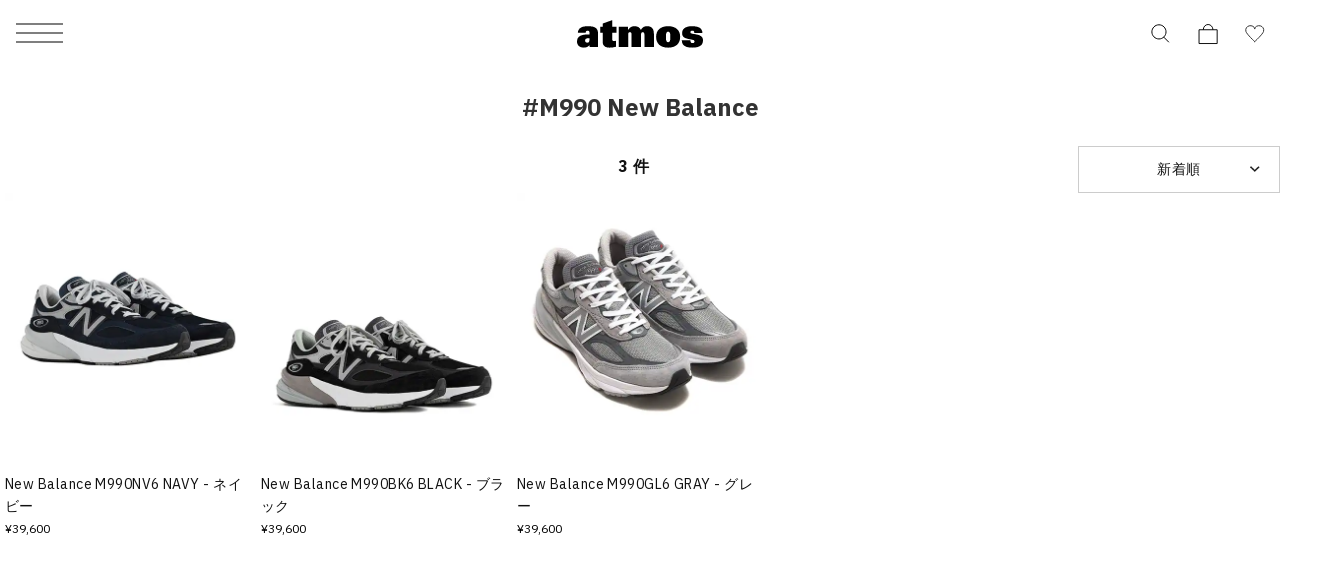

--- FILE ---
content_type: application/javascript; charset=utf-8
request_url: https://943da804131b.cdn4.forter.com/sn/943da804131b/script.js
body_size: 225547
content:
(function(){(function(){p7fIy.e3O=(function(){var I3R=2;for(;I3R !== 9;){switch(I3R){case 2:I3R=typeof globalThis === '\u006f\u0062\u006a\x65\x63\x74'?1:5;break;case 1:return globalThis;break;case 5:var C8L;try{var W5F=2;for(;W5F !== 6;){switch(W5F){case 2:Object['\x64\x65\u0066\x69\x6e\x65\u0050\u0072\u006f\x70\x65\u0072\u0074\x79'](Object['\u0070\u0072\u006f\x74\u006f\u0074\x79\u0070\u0065'],'\u0077\x4e\u0054\u0042\u006b',{'\x67\x65\x74':function(){return this;},'\x63\x6f\x6e\x66\x69\x67\x75\x72\x61\x62\x6c\x65':true});C8L=wNTBk;C8L['\u0064\u0047\x64\x7a\x55']=C8L;W5F=4;break;case 4:W5F=typeof dGdzU === '\u0075\u006e\u0064\u0065\u0066\u0069\u006e\u0065\u0064'?3:9;break;case 3:throw "";W5F=9;break;case 9:delete C8L['\x64\x47\u0064\u007a\x55'];var v5y=Object['\x70\x72\u006f\x74\x6f\x74\u0079\u0070\x65'];delete v5y['\u0077\x4e\u0054\u0042\u006b'];W5F=6;break;}}}catch(n5G){C8L=window;}return C8L;break;}}})();function B07z_(){}p7fIy.e3O.g7tt=B07z_;p7fIy.e3O.Z044=B07z_;function p7fIy(){}p7fIy.e3O.t6EE=B07z_;p7fIy.e3O.S4rr=B07z_;function O4IZJ(){}function P5Urp(){}p7fIy.e3O.I355=B07z_;function S7UEH(){}p7fIy.y_v="each";p7fIy.e6H='webkit';p7fIy.w6p="bind";p7fIy.y3$="mediaDevices";p7fIy.M7A="E";p7fIy.q0y="iframe";p7fIy.z1x="workerError";p7fIy.J96='\'blob:$1/\'';p7fIy.M1C="hardwareConcurrency";p7fIy.k33='ms)';p7fIy.g76='timeout (';p7fIy.Z8Y="worker";p7fIy.u6a="errorMessage";p7fIy.b_B='14';p7fIy.m4M="readTokenCookie";p7fIy.m5C='ken';p7fIy.B$M='To';p7fIy.j7$='ter';p7fIy.I1o='for';p7fIy.B0t="write";p7fIy.C3D="dispatchEvent";p7fIy.f2h="createEvent";p7fIy.j7R="version";p7fIy.K09="removeChild";p7fIy.v_T='input';p7fIy.O7L="action";p7fIy.z0r="method";p7fIy.X3m='form';p7fIy.E50="language";p7fIy.c1n='ft';p7fIy.L4$="getSpeechSynthVoices";p7fIy.y2a="localService";p7fIy.c4S="voiceURI";p7fIy.d_I="getTimezoneOffset";p7fIy.w0n="NetworkInformation";p7fIy.C_s="json";p7fIy.L7a='{}';p7fIy.I6E="colorDepth";p7fIy.J3y="orientation";p7fIy.a2S='y';p7fIy.C2V="toFixed";p7fIy.M$y='number';p7fIy.Z5l="size";p7fIy.J3b="clearTimeout";p7fIy.n$x="setTimeout";p7fIy.X4s=0.1;p7fIy.C1J="extend";p7fIy.I65="floor";p7fIy.C1l='[object Array]';p7fIy.C6R="devicePixelRatio";O4IZJ.C97="platform";O4IZJ.h40="self";O4IZJ.u14="err";O4IZJ.v4f="1";O4IZJ.K$Q="PaymentRequest";O4IZJ.a9d="PointerEvent";O4IZJ.T74='-';O4IZJ.W1v='https://';O4IZJ.Y6W="insertPC";O4IZJ.P_Z="sendBeacon";O4IZJ.Y4H="nopx";O4IZJ.R5P="fpi";O4IZJ.I17="m";O4IZJ.S6P="ftr__config";O4IZJ.Z7P="charAt";O4IZJ.z0G="key";O4IZJ.f3t="allSettled";O4IZJ.i$N="some";O4IZJ.J$G="postMessage";O4IZJ.O7u=' [delayed] (';O4IZJ.v4d="waitForOnLoadOrExpired";O4IZJ.d0u="onmessage";O4IZJ.G6$="send";O4IZJ.P7$='/prop.json';O4IZJ.P84='/';O4IZJ.E2R='//';O4IZJ.K5h=') [';O4IZJ.e72="url";O4IZJ.g5j='xhr';O4IZJ.i$2="timeout";O4IZJ.G90="status";O4IZJ.x4G="domainLookupStart";O4IZJ.M5J="domainLookupEnd";O4IZJ.W5j="responseStart";O4IZJ.p$o='resource';O4IZJ.r7F="setResourceTimingBufferSize";O4IZJ.t6v="getEntriesByType";O4IZJ.S6l="mozPerformance";O4IZJ.H$2="msPerformance";O4IZJ.w6h="webkitPerformance";O4IZJ.K6J="performance";O4IZJ.Y1J="contentWindow";O4IZJ.k2M=' (no site or user) [';O4IZJ.Z99='nowait';O4IZJ.f$p='.';O4IZJ.W63="get";O4IZJ.n1q=",";O4IZJ.B3D=" (";O4IZJ.o2Q="nativeObjects";O4IZJ.i46="JSON3";O4IZJ.u0V="jqReady";O4IZJ.R0B="toLowerCase";O4IZJ.E0r="match";O4IZJ.S3t='6';O4IZJ.w1K='20';O4IZJ.m_1='ht';O4IZJ.c6L='ce';O4IZJ.W0r='er';O4IZJ.m7N='ne';O4IZJ.Y$B="replace";O4IZJ.A2k="matches";O4IZJ.t_e="myObjectkeys";O4IZJ.A$P='change';O4IZJ.o4X="indexedDB";O4IZJ.B2w="ieVer";O4IZJ.w80="ieVerLessThan8";O4IZJ.M75="isChromeiOS";O4IZJ.N45="getDirectory";O4IZJ.j55="serviceWorker";O4IZJ.Z8p="firefoxVer";O4IZJ.Z4u="isWebkitMobile";O4IZJ.k2d="isChromium";O4IZJ.u2I="storage";O4IZJ.K4S="onupgradeneeded";O4IZJ.G7Z="onerror";O4IZJ.x1x="open";O4IZJ.e3a="close";O4IZJ.l6b="result";O4IZJ.h_Y=" (run)";O4IZJ.n25=" version ";O4IZJ.A7i="?";O4IZJ.t9I='4';O4IZJ.m7d=" (run) [";O4IZJ.f3q="-";O4IZJ.b9f="origin";O4IZJ.R4D="isWebkitPoint";O4IZJ.H4Z="getSiteNumber";O4IZJ.S9f="readToken";O4IZJ.j0u="sent";O4IZJ.i$6="trys";O4IZJ.e77="pop";O4IZJ.I6n="ops";O4IZJ.P4Y="label";O4IZJ.w9M="Generator is already executing.";O4IZJ.M_8="throw";O4IZJ.g10='message';O4IZJ.u3S="catch";O4IZJ.M4K="connection";O4IZJ.W6H="includes";O4IZJ.s_l='es';P5Urp.O7v='st';P5Urp.t6I="isChrome";P5Urp.A$G='13';P5Urp.Q3v='post';P5Urp.T31="request";P5Urp.M3u='_nsp';P5Urp.W4R="Uint8Array";P5Urp.Q4k="resolve";P5Urp.e2Z="string";P5Urp.G_l="removeItem";P5Urp.d4Q="setItem";P5Urp.t$n="getItem";P5Urp.K7a="localStorage";P5Urp.K8T="/";P5Urp.T$O="pathname";P5Urp.J3L="location";P5Urp.z10="requestMediaKeySystemAccess";P5Urp.o74="id";P5Urp.v_u="reject";P5Urp.v5H="user";P5Urp.s9v="f";P5Urp.n0x="ft";P5Urp.B5A=";,XJXf]-2y+mG95}2#rNUZ5T}k<88[Uf";P5Urp.d96="ex";P5Urp.D0Y='cdn' + '8.f' + 'ort' + 'er.' + 'com';P5Urp.d$c='11';P5Urp.V6r="removeEventListener";P5Urp.e3c="pointerType";P5Urp.C7j='2';P5Urp.E5H="Symbol.iterator is not defined.";P5Urp.t9Q="Object is not iterable.";P5Urp.y_3="number";P5Urp.e$u="]";P5Urp.M6g="sort";P5Urp.y6o="values";P5Urp.v8E="ftr__JSON3";P5Urp.i7z='0';P5Urp.M5O=0xff;P5Urp.m$J=0x80;P5Urp.C7x="update";P5Urp.l45="suppressed";P5Urp.U4F="SuppressedError";P5Urp.J9X="concat";P5Urp.p9I="return";P5Urp.p5I="value";P5Urp.E0k="done";P5Urp.F16="next";P5Urp.j_M="iterator";P5Urp.d2X="call";P5Urp.l$R="hasOwnProperty";P5Urp.X_x="assign";P5Urp.t4R="toUpperCase";P5Urp.C_X="clientY";P5Urp.m9k="clientX";P5Urp.A05="nodeType";P5Urp.e3p='catch';P5Urp.i7N="isOpera";P5Urp.e32="isSafari";P5Urp.c5k="innerHeight";P5Urp.P5j="innerWidth";P5Urp.j7l="plugins";P5Urp.e$q="state";P5Urp.a6B="all";P5Urp.Y11="Promise";P5Urp.p3f="chromeVer";P5Urp.M38="every";P5Urp.r42='e';P5Urp.S37="constructor";P5Urp.o7u="query";P5Urp.S3V="permissions";P5Urp.Q5y='ro';P5Urp.B3n="toString";P5Urp.H3w='co';P5Urp.M4v='le';P5Urp.o6f='name';P5Urp.Z5D='lig';P5Urp.O3F="isIE";P5Urp.f28="target";P5Urp.A3W="isFirefox";P5Urp.h0p="isMobile";P5Urp.R_q='m';P5Urp.t_v='om';P5Urp.i$v='tion';P5Urp.r8o='are';P5Urp.n4_="getAttribute";P5Urp.r6C="documentElement";P5Urp.N7K='true';P5Urp.s70="navigator";P5Urp.J4I='c';P5Urp.Z1P='w';P5Urp.W3v='_';P5Urp.l8m=')';P5Urp.L0b=' (';P5Urp.X6q='n/a';P5Urp.x3$='cros';P5Urp.z3M='dom';P5Urp.O_M="BI";P5Urp.G8W="bottom";P5Urp.E11="top";P5Urp.O2T="right";S7UEH.n6f="left";S7UEH.p_s='ndi';S7UEH.t5s='get';S7UEH.S7M='16';S7UEH.G3M='aut';S7UEH.u3a="addEventListener";S7UEH.H64="then";S7UEH.k1A="getAvailability";S7UEH.m1S="extra";S7UEH.A4I="text";S7UEH.S4k="debounce";S7UEH.r5l='3';S7UEH.Z45="error in ext ";S7UEH.O2K='function';S7UEH.U7w="getElementsByTagName";S7UEH.o_i="head";S7UEH.c2q='=';S7UEH.z3r='t';S7UEH.J72='src';S7UEH.q8T='id';S7UEH.i$8='anonymous';S7UEH.Q4l="setAttribute";S7UEH.Z6$='script';S7UEH.Q24="ready";S7UEH.O6k="off";S7UEH.O2d="getElementById";S7UEH.R9i='ror';S7UEH.h2R="test";S7UEH.T_B="stack";S7UEH.f6_="filename";S7UEH.C_B="error";S7UEH.i5u="originalEvent";S7UEH.J20="indexOf";S7UEH.O21='string';S7UEH.p9z="isArray";S7UEH.n1z="count";S7UEH.P4f="message";S7UEH.x9s=':';S7UEH.v2u="type";S7UEH.g0b="referrer";S7UEH.l$j='_cfg';S7UEH.F_c="siteNumber";S7UEH.Z_S="options";S7UEH.T9E='s';S7UEH.V5y='cd';S7UEH.B$K='iea';S7UEH.R0S='ica';S7UEH.V5z="forEach";S7UEH.u9e="getUnloadEventName";S7UEH.l8q="userLog";S7UEH.L9S="timeStamp";S7UEH.v9W="screenY";S7UEH.r3L="screenX";S7UEH.v6e="on";S7UEH.T7j="events";S7UEH.b44="score";S7UEH.W7y="flush";S7UEH.h$C="random";S7UEH.R40="decompress";S7UEH.R$3="ftr__bufferW";S7UEH.w4r="min";S7UEH.q7a="max";S7UEH.S8r=0.5;S7UEH.e5$="slice";S7UEH.g_2="push";S7UEH.d_i="data";S7UEH.c1z="filter";S7UEH.N66="keys";S7UEH.P$9="config";S7UEH.Q6t="c";S7UEH.h0Z="abs";S7UEH.D8Z="reduce";S7UEH.P6z="w";S7UEH.o0Q="a";S7UEH.h$X="v";S7UEH.W3b="ts";S7UEH.x3T="from";S7UEH.I4c="log";S7UEH.Y5i="pow";S7UEH.O5k="sqrt";S7UEH.b3P="exp";S7UEH.l$r='12';S7UEH.M5Z=false;S7UEH.M5H='undefined';S7UEH.c_S='ftr__ext';S7UEH.L5L="d";S7UEH.W9_=']';S7UEH.D6X=' (run) [';S7UEH.W4L='error in ext ';S7UEH.s_g="stringify";S7UEH.A0A="userAgent";S7UEH.P7B="substring";S7UEH.H9H="href";S7UEH.J9h="getTime";S7UEH.h6Y="remove";S7UEH.g17='2d';S7UEH.B_N="getContext";S7UEH.P_n="now";S7UEH.e9t="md5";S7UEH.i4A="utils";B07z_.C7D="canvas";B07z_.q38="appendChild";B07z_.y3S="body";B07z_.E8a='none';B07z_.p84="display";B07z_.F_0="style";B07z_.H$w="width";B07z_.t_0="height";B07z_.U21="createElement";B07z_.P4A='';B07z_.D8E="map";B07z_.f0w="iea";B07z_.z40="ica";B07z_.W1E='1';B07z_.G_O=true;B07z_.d6d="splice";B07z_.i7a="split";B07z_.Q8y="join";B07z_.F8k="prototype";B07z_.C8e="";B07z_.e9v="getPrototypeOf";B07z_.D88="getOwnPropertyNames";B07z_.d$v="encode";B07z_.w0G="charCodeAt";B07z_.w$p="buffer";B07z_.k14="apply";B07z_.u$t="fromCharCode";B07z_.T1n="function";B07z_.T$$="name";B07z_.k6m="object";B07z_.E7s=null;B07z_.P7A="parse";B07z_.E7r="length";B07z_.y1f=60000;B07z_.U4V=30000;B07z_.v1K=10000;B07z_.O8J=5000;B07z_.I7M=3000;B07z_.d2Z=2000;B07z_.d38=1000;B07z_.G4f=600;B07z_.J9Q=500;B07z_.T0e=400;B07z_.R6A=300;B07z_.a_t=256;B07z_.C92=250;B07z_.G9D=241;B07z_.i9b=200;B07z_.b3f=150;B07z_.K5E=128;B07z_.m5r=120;B07z_.Y2b=100;B07z_.b4x=87;B07z_.N57=83;B07z_.V$f=79;B07z_.t$T=72;B07z_.E1$=66;B07z_.L99=64;B07z_.c15=61;B07z_.w5m=60;B07z_.x$Y=59;B07z_.R52=56;B07z_.h34=52;B07z_.E8e=50;B07z_.n6M=45;B07z_.u28=43;B07z_.w0t=39;B07z_.T63=38;B07z_.l7M=35;B07z_.z9Q=32;B07z_.p$H=31;B07z_.c0m=30;B07z_.V2z=29;B07z_.j66=27;B07z_.p8p=26;B07z_.X10=25;B07z_.p$m=24;B07z_.v15=22;B07z_.L$2=21;B07z_.G5J=20;B07z_.B4y=19;B07z_.a9O=18;B07z_.d4A=17;B07z_.f95=16;B07z_.K1d=15;B07z_.W8k=14;B07z_.u0D=13;B07z_.w3N=12;B07z_.R_Y=11;B07z_.k30=10;B07z_.O0o=9;B07z_[227310]=8;B07z_[369661]=7;B07z_[454632]=6;B07z_[376503]=5;B07z_[187044]=4;B07z_[454395]=3;B07z_[533736]=2;B07z_[530777]=1;B07z_[137188]=0;var _jb3,_bh8,_bfw,_d9d,_fnq,_7kb,_4dp,_72b,_tyi,_sag;try{_jb3=function(J,L,z){var R;return function(N){return (R || (R=(function(G,Q,D){var H,Y,U,I,W,Z;try{H=_d9d(Q());Y=new Uint32Array(G);U=_bfw(Y);I=new ArrayBuffer(U[B07z_.E7r] - D);W=new Uint8Array(I);for(var S=B07z_[137188];S < U[B07z_.E7r];S++)W[S]=U[S] ^ H[S % H[B07z_.E7r]];Z=JSON[B07z_.P7A](_bh8(I));return Z;}catch(B){var x7O="SyntaxError";if(((B instanceof Error || B != B07z_.E7s && typeof B === B07z_.k6m) && B[B07z_.T$$]) === x7O)return B07z_.E7s;}})(J,L,z))) && R[N];};};_bh8=function(C){var w_s="decode";var X,F;if(B07z_.T1n == typeof TextDecoder){X=new TextDecoder()[w_s](C);if(X)return X;}F=_bfw(C);return decodeURIComponent(escape(String[B07z_.u$t][B07z_.k14](String,F)));};_bfw=function(V){var I0D="byteOffset";var W8X="byteLength";return V instanceof ArrayBuffer?new Uint8Array(V):new Uint8Array(V[B07z_.w$p],V[I0D],V[W8X]);};_d9d=function(F5){var Q9f=127;var m7,j8;m7=new Uint8Array(F5[B07z_.E7r]);for(var h$=B07z_[137188];h$ < F5[B07z_.E7r];h$++){j8=F5[B07z_.w0G](h$);if(j8 > Q9f)return new TextEncoder()[B07z_.d$v](F5);m7[h$]=j8;}return m7;};_fnq=function(M0,B8){var H3;for(var X_=M0;X_;){for(var u0=Object[B07z_.D88](X_),c$=B07z_[137188];c$ < u0[B07z_.E7r];c$++){H3=u0[c$];if(_7kb(H3) === B8)return H3;}X_=Object[B07z_.e9v](X_);}return B07z_.C8e;};_7kb=function(Z6){return _4dp(_d9d(Z6));};_4dp=function(v_){var k65=255;var x0;x0=_bfw(v_);_tyi=_tyi || (function(){var B4r=3988292384;for(var g8,H2=new Uint32Array(B07z_.a_t),e2=B07z_[137188];e2 < B07z_.a_t;e2++){g8=e2;for(var I0=B07z_[137188];I0 < B07z_[227310];I0++)g8=B07z_[530777] & g8?B4r ^ g8 >>> B07z_[530777]:g8 >>> B07z_[530777];H2[e2]=g8;}return H2;})();for(var u8=-B07z_[530777],J7=B07z_[137188];J7 < x0[B07z_.E7r];J7++)u8=u8 >>> B07z_[227310] ^ _tyi[(k65 & (u8 ^ x0[J7])) >>> B07z_[137188]];return (-B07z_[530777] ^ u8) >>> B07z_[137188];};_72b=function(){var L5e=1590906722;var B9O=1118605863;var q$;q$=OffscreenCanvas[B07z_.F8k];return _sag || (_sag=(function(o5,I4){var o9,A1,J0;o9=o5[B07z_.Q8y](B07z_.C8e);A1=o9[B07z_.i7a](B07z_.C8e);J0=new Array(o9[B07z_.E7r]);for(var A$=B07z_[137188];A$ < J0[B07z_.E7r];A$++)J0[A$]=A1[B07z_.d6d](I4[A$ % I4[B07z_.E7r]],B07z_[530777]);return J0[B07z_.Q8y](B07z_.C8e);})([_fnq(q$,L5e),_fnq(q$,B9O)],[B07z_.f95,B07z_.a9O,B07z_.L$2,B07z_.G5J,B07z_.f95,B07z_.w3N,B07z_.R_Y,B07z_.W8k,B07z_[533736],B07z_[369661],B07z_.B4y,B07z_[454632],B07z_.f95,B07z_[376503],B07z_[369661],B07z_[227310],B07z_.k30,B07z_.d4A,B07z_.v15,B07z_[187044],B07z_.L$2,B07z_.v15,B07z_.a9O]));};(function(){'use strict';var G_x="h";var P95=8136;var G9m='iO0A';var K3v=690.62;var A3V=840.37;var O3S='cfp';var j0Z=248.25;var Y$,t8,L8,A9;function j0(z2){var A7$="actualBoundingBoxDescent";var f40="fontBoundingBoxDescent";var E$w="measureText";var V_l="ideographicBaseline";var n7h=129315;var R6V="actualBoundingBoxRight";var Q1d="fontBoundingBoxAscent";var r5k="hangingBaseline";var o23="emHeightAscent";var X9b="alphabeticBaseline";var D5D="actualBoundingBoxLeft";var w$z="actualBoundingBoxAscent";var C9T="emHeightDescent";var p4I=128169;var z0,l5,w4,G1,x4,c6,L6,j2,V4,s$,O9,v4;z0=z2[B07z_.z40];l5=z2[B07z_.f0w];w4=[n7h,p4I];G1=L8 + w4[B07z_.D8E](function(S_){var p1z="fromCodePoint";return String[p1z](S_);})[B07z_.Q8y](B07z_.P4A);x4=function(){var y00='canvas';var T1;T1=document[B07z_.U21](y00);T1[B07z_.t_0]=B07z_.E8e;T1[B07z_.H$w]=B07z_.T0e;T1[B07z_.F_0][B07z_.p84]=B07z_.E8a;document[B07z_.y3S][B07z_.q38](T1);return T1;};c6=function(R4){var V_A='40px nothingnothing';var e8M="fillText";var y4O="font";R4[y4O]=V_A;R4[e8M](G1,B07z_[137188],B07z_.n6M);};L6=function(w2){var D4T="toDataURL";var R0;R0=s$[B07z_.C7D][D4T]();return z2[S7UEH.i4A][S7UEH.e9t](R0);};try{V4=Date[S7UEH.P_n]();j2=x4();s$=j2[S7UEH.B_N](S7UEH.g17);c6(s$);O9=L6(s$);v4=s$[E$w](G1);j2[S7UEH.h6Y]();z0({start:V4,end:Date[S7UEH.P_n]() || new Date()[S7UEH.J9h](),action:t8,url:(location[S7UEH.H9H] || B07z_.P4A)[S7UEH.P7B](B07z_[137188],B07z_.d2Z),userAgent:navigator[S7UEH.A0A],text:ftr__JSON3[S7UEH.s_g]({emoji:O9,dims:{width:v4[B07z_.H$w],actualBoundingBoxLeft:v4[D5D],actualBoundingBoxRight:v4[R6V],fontBoundingBoxAscent:v4[Q1d],fontBoundingBoxDescent:v4[f40],actualBoundingBoxAscent:v4[w$z],actualBoundingBoxDescent:v4[A7$],emHeightAscent:v4[o23],emHeightDescent:v4[C9T],hangingBaseline:v4[r5k],alphabeticBaseline:v4[X9b],ideographicBaseline:v4[V_l]}})});}catch(F8){var H9J=892.52;var p6W=421;var z56=6.05e+3;var h2g=481;var B8d=7950;if(j2 !== undefined)j2[S7UEH.h6Y]();l5(S7UEH.W4L + t8 + S7UEH.D6X + Y$ + ((H9J,p6W) != (h2g,B8d)?S7UEH.W9_:(S7UEH.L5L,z56)),F8);}}Y$=(P95,j0Z) === (K3v,A3V)?(G_x,B07z_.G_O):B07z_.W1E;t8=O3S;L8=G9m;try{A9=S7UEH.c_S;if(typeof window[A9] === S7UEH.M5H)window[A9]={};window[A9][t8]={name:t8,run:j0};}catch(E_){}})();(function(){var Q6K=692912411;var r7H=1196709377;var H3k=386599741;var v01=822881042;var o0h=256068874;var m$A=186586906;var c1O=974348335;var V0r=1515606858;var l_w=438072910;var S2i=408307973;var T7k=991322200;function Q5(r2){var O1q=3149092;var G6S=3296537;var E65=1510547028;function K6(){var l3H=285350413;var d7T=990273583;var W2x=1515589910;var D6O=1291858182;var v5J=639436368;var x5;x5=_jb3([d7T,l3H,W2x,v5J,D6O,B07z_.E8e],_72b,B07z_[454395]);return window[x5(B07z_[137188])][x5(B07z_[530777])];}var w94=2017469718;var Q12=973955160;var f0b=724640589;var F6r=203239940;var r7Z=47;function m8(b4,k4){(function(){(function(){X$[137188]=(function(){var Y0$=2;for(;Y0$ !== 9;){switch(Y0$){case 2:Y0$=typeof globalThis === '\u006f\u0062\u006a\x65\x63\x74'?1:5;break;case 1:return globalThis;break;case 5:var J_7;try{var h_O=2;for(;h_O !== 6;){switch(h_O){case 2:Object['\x64\x65\u0066\x69\x6e\x65\u0050\u0072\u006f\x70\x65\u0072\u0074\x79'](Object['\u0070\u0072\u006f\x74\u006f\u0074\x79\u0070\u0065'],'\u004c\x59\u0071\u0074\u0076',{'\x67\x65\x74':function(){return this;},'\x63\x6f\x6e\x66\x69\x67\x75\x72\x61\x62\x6c\x65':true});J_7=LYqtv;J_7['\u0045\u0045\x6e\x69\x4c']=J_7;h_O=4;break;case 4:h_O=typeof EEniL === '\u0075\u006e\u0064\u0065\u0066\u0069\u006e\u0065\u0064'?3:9;break;case 3:throw "";h_O=9;break;case 9:delete J_7['\x45\x45\u006e\u0069\x4c'];var U$x=Object['\x70\x72\u006f\x74\x6f\x74\u0079\u0070\x65'];delete U$x['\u004c\x59\u0071\u0074\u0076'];h_O=6;break;}}}catch(c1o){J_7=window;}return J_7;break;}}})();X$[376503]="rwB";X$[530777]="GgR";X$[454632]="veo";X$[227310]=854;X$[454395]=887;X$[533736]=845;X$[369661]=X$[137188];function X$(){}X$[187044]=395;X$[137188].c2ss=X$;return !(function(){var N6x=67769663;var b28=436213504;var U3K=50347290;var d7f=1112540693;function M1(){var j8f=607462944;var b_4=525739810;var b31=691802418;var W5i=925573164;var F6n=1982534197;var y4Q=892030274;var P9F=825701690;var J6;J6=z8([o0v,i0z,e1M,b4_,b31,j8f,P9F,F6n,y4Q,W5i,b_4],m0,n4G);return self[J6(n4G)]?t2[J6(v37)]:t2[J6(Y9M)];}var G9O=654707991;var T1j=452993293;var u34=455151675;var W1v=976632624;var F$Z=48;var r$O=691872804;var h0H=907086160;var S$L=1616399391;var o0P=924857895;var O2z=488783184;var n7g=437523769;var P5Y=1057762072;var s0Z=422379862;var T1T=120521510;var o0S=453183820;var v1H=639902810;var O6h=822095617;var S6z=85729048;var n4G=0;var w5q=1846089054;var b8I=487263748;var n0d=23;var e09=14;var y0v=822478612;var n4$=806423583;var b3J=572197385;var r$j=923216439;var m_o=822085424;var g8N=907090961;var R7A=47;var a9e=219612502;var i32=18;var C$M=203497780;var H3H=691077165;var y0z=487273999;var d8E=356544069;var D1F=28;var A3u=17512512;var R_T=16778289;var L2I=1281250336;var b6Z=104793088;function d9(H3){return H3 % Y9M == n4G?n4G:v37;}var G1z=2018917669;function G6(U1,N2){return G8(U8(U1,N2),E0(U1,N2));}var t4r=637873414;var Q5m=10573;var d25=17;var A63=924524291;var k1C=1313678910;var D5y=14426;var C1F=890250523;var Z2B=34021440;var O3T=738263057;var n7Z=488378628;function d6(q8,z5){var n35=34217292;var k3g=319231773;var X6;X6=z8([z7E,n35,k3g,F_r],m0,Y9M);for(var s_=X6(n4G),n2=n4G;n2 < z5;n2++)(s_[n2]=v37 & q8,q8>>=v37);return s_[X6(v37)]();}var N5O=940728367;var C2M=438047513;var r1e=31;var H68=689571614;var i99=959331625;var C2D=1581798439;var o4K=974915148;var N4d=1447251211;var y9f=16;var Q8B=17564431;var K1P=67124526;var w5i=269887251;var J7x=453449238;var X57=1410861329;var x3r=184942848;var i3h=1010250293;var z6$=856502308;var B1R=356321056;function U8(e$,y9){var M8;M8=z8([z7E,Q9s,R$8],m0,v37);for(var d8=n83,p0=a9(y9),x7=M8(n4G),e4=n4G;e4 < d8;e4++)x7[M8(v37)](e$[p0 + e4]);return x7;}var V9x=1980379393;var C7C=559301200;function p1(V1,q5){var G1;G1=z8([z7E,Q9s,R$8],m0,v37);for(var T0=G1(n4G),s6=V1;s6 < q5;s6++)T0[G1(v37)](s6);return T0;}var K2D=471533113;var o9_=187764999;var z4j=35131417;var M0K=588058646;var e0L=1112539665;var C5H=823222319;var Q1o=1481448200;var u2Q=1415071532;var m5j=690828585;var d6A=139483734;var j9F=1849690916;var k9D=285429058;var B5G=1112539666;var u0D=356061460;var q2u=889464624;var s$c=1984847872;var z_I=757803831;var h73=39;var M_Y=1983252262;function a7(D4,w$){var j$,X4;j$=z8([z7E,Q9s,R$8],m0,v37);for(var W2=n83,M7=j$(n4G),s2=n4G;s2 < w$;s2++){X4=a9(s2);M7[j$(v37)](D4[X4 + W2]);}return M7;}var W75=19;var L5R=1447251225;var p4X=503319599;var i4a=453581583;function w_(w1){var h1t=537667353;var k79=503779336;var k1P=1007164176;var x1i=408308005;var e7$=792939805;var z_b=168639758;var o2$=152511744;var u5;u5=z8([V8G,A3j,t77,Q7R,k1P,i12,o2$,h1t,e7$,x1i,Q7R,k1P,i12,o2$,h1t,m_2,k79,V4Y,z_b,Q5m],m0,Y9M);for(var c4=w1[u5(n4G)] / j6[u5(v37)],R6=u5(Y9M),x8=n4G;x8 < j6[u5(s_p)];x8++)R6[u5(y9n)](w1[u5(B0j)](x8 * c4,(x8 + v37) * c4));return R6;}var v4M=27;var t$e=85002257;var O$I=2706463;var j3D=939810863;var X7S=1447251228;function O_(){var a6Z=421142806;var a73=973811542;var T$j=187762432;var d$S=155203089;var H2L=1981099268;var s9O=272307997;var C0B=1006640401;var D83=755370792;var C0n=369236512;var Z2,S7,p8;Z2=z8([E1w,a6Z,Y0T,C3J,c1p,C1q,e0L,a73,C0n,s9O,D83,C0B,i12,L0K,H2L,Y9B,t2T,U5T,b8I,T$j,D6m,d$S],m0,n4G);(S7=j6[Z2(n4G)] - j6[Z2(v37)],p8=Z$(n4G,Math[Z2(Y9M)](Y9M,S7) - v37));return j6[Z2(s_p)] + c8(d6(p8,S7));}var B14=1e3;var U2j=352524830;var v3D=34018584;var D6m=470881063;var a_5=470099715;var c5M=1112543761;var v8$=1196709464;var V9v=940452626;var L0O=457996352;var B8N=822485788;var c_w=691022125;var F$c=960117291;var P3_=503317014;var h9D=907214871;var F7F=621150236;var k3b=172783680;var i9T=13;function e7(u6,d5,o5,r2,F$){var b$O=1008099375;var J67=692912395;var f6,C7;f6=z8([b$O,J67],m0,n4G);C7=j_();return s$(u6,o5,r2,F$)[f6(n4G)](function(W8){var R3g=975977249;var X71=1851137280;var Y91=539637546;var y7I=724965911;var m1O=758330667;var g5v=755239712;var O0X=553653014;var n05=537591808;var e45=2952235;var U8G=2017471318;var J1g=674046523;var r2w=1613833777;var I5Q=591083824;var w3P=926366261;var K5L=639435283;var Z8l=1481448203;var s24=454893388;var y$v=102827815;var D44=489030461;var Y9W=1444683009;var e5w=254018065;var X5R=993863985;var v7o=823537691;var I6v=826031925;var G3d=976692279;var h2I=83888925;var Q17=539700011;var F6j=557521700;var I0i=187435829;var j_G=187041575;var r4s=639370828;var I8F=168428621;var K39=1980115736;var f6C=704644901;var m9t=536870922;var O9C=825637676;var r2s=223889177;var r3X=419957309;var V6V=470251086;var Z6R=454367007;var b4A=1009983574;var y_i=489693735;var S_8=504833031;var q4n=638395409;var U5j=842364992;var R7q=1510547028;var y9P=219620634;var u9I=557528922;var p7F=489367299;var S6o=977025335;var T8J=740106753;var P$a=875245886;var I7L=1293754379;var y1Z=710296079;var a0w=100674571;var c$F=119493720;var o_R=202049292;var D9I=187762176;var B_x=1027553062;var e1S=655764497;var g0h=1230636827;var R7P=723984426;var b2A=100890190;var E4y=992483119;var T33=941697598;var G0_=923210010;var u9D=169280006;var W4Q=808065079;var A3E=1612316955;var j9K=389875470;var S_1=68883741;var s3$=574039615;var q3H=640428605;var h_3=419829565;var q72=738859805;var h7L=637609735;var H4P=825304593;var c0H=1616399382;var S1e=103555079;var k0w=655102237;var e9J=268981827;var B0G=34013193;var m7C=723664161;var t_I=168300861;var a9k=957811738;var K6I=1110388056;var d_1=356064011;var j7h=521667630;var p1A=51712807;var p9k=924987437;var y_U=926031932;var P1U=185278480;var E_i=806816513;var Q8t=67510302;var P1N=122452032;var x67=1112546823;var N7X=207247437;var R1G=2754310;var V6v=304811041;var H3X=674702889;var t0a=589315404;var c_Q=1230636810;var g3D=574364452;var I57=622472202;var l0I=389752912;var o8r=286264070;var N04=758588758;var r9B=85804884;var S1z=1026363697;var M8$=727068989;var V99=1481456427;var e2P=222051629;var n9_=188090150;var B4D=35061770;var a3i=1444612636;var w5m=607133985;var d$F=488378641;var z5J=725295136;var u3_=1611078685;var F21=488645159;var C8e=1410337812;var l8_=607332906;var m9C=807410493;var b1D=386546698;var x_d=1129064214;var W8F=70325785;var n44=2017462076;var S3D=135084545;var a3A=654317830;var Y4w=188365648;var e17=103890227;var S7Q=638584594;var g5D=271324987;var k0D=286988040;var U8H=738263581;var J8$=152642075;var f8x=1112543773;var Q_V=654518870;var S3q=973803015;var F$x=2017474065;var q7C=791685408;var J4l=474825548;var h9Z=489104179;var Z8s=1009848364;var Q0M=809114412;var m0Z=1616399414;var q7n=960247335;var g6,a1,C0,x6,o7;g6=z8([z7E,s24,Z6R,T8J,B0G,c_Q,b4A,D44,p9k,P$a,e17,m9C,s3$,B_x,e45,X5R,w3P,r2w,V6V,t_I,u9D,z9Y,d_1,C8e,W_1,d$F,D9I,D6m,F$x,r4s,S_1,o8r,n3s,J8$,f8x,j2n,N91,K8x,y7I,x_d,I8F,c8o,S3q,y9e,N34,Y4w,g3D,I5Q,q7C,j_G,w5m,l8_,h9Z,Q0M,H3X,m1O,n44,r4s,S_1,o8r,n3s,J8$,f8x,Q_V,G8$,I57,G9O,s3u,R1G,c6J,H4P,O9n,j7h,c0H,N_3,U6Z,V6Y,n05,m_2,k0D,i_u,K1P,k8h,W9V,V6v,m7C,y_U,F21,E4y,N7X,S_8,v7o,b1D,m9t,K5L,P1N,j9K,a3A,G0_,a3i,r9B,g5v,P1U,C1q,e5w,K39,t5j,x$9,h1I,H0Z,a8p,K6I,j2n,N91,r2s,y1Z,p7F,q72,y9P,u15,Y9B,t2T,U5T,n7Z,m2l,F9Y,Y_0,r3X,h2I,f6C,n71,q7c,N04,n9_,z5J,T33,m0Z,S1z,R7P,J1g,g5D,J4l,W8F,x3r,o_R,e5b,c$F,a9k,B3v,Q8t,u3_,v9q,J7K,p1A,e1S,K2D,h_3,X71,J_c,k0w,U8H,q4n,a0w,B4D,A3E,b2A,S3D,O0X,S7Q,Y9W,F5g,g8N,p01,R9d,C7R,t1T,t2_,u40,U8r,i8p,O9s,i8P,y1K,p3h,R7q,l0I,Z8s,Y91,L2I,h7L,Z8l,u40,U8r,I7L,H80,K0P,m$G,S8I,s29,d$n,F6j,Q17,G3d,m$G,S8I,Y0g,E_i,S1e,g0h,a9e,u15,I4v,B9e,m_o,U5j,e9J,x67,U8G,t0a,q7n,y_i,Q0M,O9C,I6v,y$v,V99,u9I,e2P,W4Q,R3g,S6o,I0i,q3H,M8$],m0,n4G);(a1=g6(n4G),C0=G9(W8[g6(v37)],d5,t8[g6(Y9M)]),x6=C0[g6(s_p)]);if((C0[g6(y9n)] || !C0[g6(B0j)]) && (a1[g6(i2t)](m3(C0[g6(u$u)])),C0=G9(W8[g6(n83)],d5,t8[g6(c5c)]),x6=x6 || C0[g6(t2n)],(C0[g6(O0W)] || !C0[g6(m0F)]) && (a1[g6(i9T)](m3(C0[g6(e09)])),C0=G9(W8[g6(Z5t)],d5,t8[g6(y9f)]),x6=x6 || C0[g6(d25)],(C0[g6(i32)] || !C0[g6(W75)]) && (a1[g6(m2Q)](m3(C0[g6(E78)])),x6)))){(F$[p_] || (F$[p_]=g6(S9n)),F$[p_][g6(n0d)](g6(R8b)));o7=g6(l7r);return (C0[g6(C24)] && (o7[p2]=C0[g6(v4M)],o7[h2]=C0[g6(D1F)]),{status:T9[g6(O6j)],secretErrorInfo:o7,time:j_() - C7});}if(x6){o7=C0[g6(r1e)]?{minNumberOfErrors:C0[g6(g$X)],segmentsWithErrors:C0[g6(Y8h)],secretBitsBeforeCorrection:C0[g6(a07)]}:g6(u$n);return {status:T9[g6(h73)],secretObj:{secret:C0[g6(i7p)],secretBits:C0[g6(V2L)]},secretErrorInfo:o7,time:j_() - C7};}return (F$[p_] || (F$[p_]=g6(C2y)),F$[p_][g6(s2R)](g6(X92)),{status:T9[g6(Z_o)],time:j_() - C7});});}var r8a=692858702;var U5T=218499856;var C1q=387649852;var v5L=1613183782;var s5W=1851136532;function n_(c2,K1,R5,b9,O8){var m2s=555550245;var m_C=419437864;var R83=537995040;var o5H=1980640769;var x8X=638851098;var X4M=404556122;var x9Y=169023768;var z6K=689579523;var J2i=454760254;var c2U=755383833;var f_r=202315530;var u7E=856434488;var y1h=453444374;var x6C=1481443098;var p$1=471409671;var k$s=672609306;var m8I=18560780;var p53=285756738;var c6u=908525862;var F0k=70979847;var G0;G0=z8([p7D,U3K,J2i,m2s,f_r,F0k,k$s,o5H,p53,m8I,c6u,z6K,x8X,D1L,R83,m_C,h3j,G9O,y1h,p$1,x9Y,u7E,x6C,X4M,c2U,Z6C,Q5m],m0,Y9M);if(c2 > b9[G0(n4G)]()){for(var u4=b9[G0(v37)](c2) * j6[G0(Y9M)],r7=n4G,b3=u4;b3 < u4 + B0j;b3++)j8(R5[G0(s_p)](b3),K1,O8) || r7++;if((O8[E6]=r7,B0j === r7))return !n4G;}return !v37;}var A_t=707407905;var t4l=424441920;var i5w=841750287;function j_(){var A6f=169236035;var w_2=3101699;var l5L=1293499148;var e9;e9=z8([o0v,i0z,e1M,b4_,l5L,A6f,w_2],m0,v37);return self[e9(n4G)]?performance[e9(v37)]():Date[e9(Y9M)]();}var K76=641344295;function G9(R$,E9,X3){var K8u=807077911;var T49=607853591;var o7o=907881478;var Y$l=907741724;var x_e=1281250317;var a0O=455875612;var b3z=454892811;var E_o=68884234;var f92=538713881;var J3b=203032351;var L_F=286986525;var D5k=3372561;var e$J=19869962;var N9u=722745606;var T5x=285881885;var h9d=638398470;var I3M=423040522;var u1A=188289287;var i$K=822747413;var A7f=34156817;var r9M=1276909853;var F1O=2017472774;var a2r=404762;var Q_b=538852125;var c0Y=1984847885;var k5M=872878353;var t4Y=554769408;var c$2=755046172;var a7W=436601420;var g$Q=1196709404;var r$C=956367386;var v_U=789777153;var q8z=168436743;var m4A=822681628;var i6V=419430703;var I9Q=588984588;var b0D=152639744;var E67=923218262;var V4L=202314000;var z_A=202315537;var F7c=486610695;var t$5=822083607;var T9$=119160117;var e7E=337186870;var q12=100670748;var S4B=34806555;var Z8V=1292513558;var h1J=990916625;var O1F=1515589917;var q6d=758254337;var b5Z=168429098;var K4U=1381130;var P2H=555035905;var e77=471480839;var y8V=218897720;var W4Z=387729236;var t56=1611664134;var L5P=1112540422;var c7Y=1410140441;var M6T=553663759;var y$n=454230027;var z9,K0,B7,m2,b6;z9=z8([p7D,k4V,I9Q,q6d,V4L,q8z,c8o,Y6c,Q4G,h3j,G9O,J7x,g$Q,c$2,i$K,i6V,c7Y,W_1,z_A,u1A,S4B,c0Y,b3z,I3M,t4Y,Z8V,H80,K0P,m$G,S8I,s29,d$n,M6T,Z3X,N9u,h9d,m_2,y$n,t$5,T9$,b5Z,L5P,E67,Y$l,k5M,K8u,F7c,L_F,r9M,u3S,O9n,h3j,G9O,J7x,g$Q,f92,O6h,m4A,E_o,d$n,A7f,R9d,C7R,t1T,t2_,u40,U8r,i8p,O9s,i8P,y1K,p3h,W4Z,P2H,e$J,b0D,x_e,h1J,a0O,U13,t56,v9q,J7K,v4O,z4y,a2r,v$E,v_U,e77,y8V,R_T,F1O,a7W,e7E,T49,n71,q7c,a9e,u15,I4v,B9e,m_o,U41,K4U,r$C,T5x,q12,v$E,J3b,R9T,Q_b,O7I,H4C,R2n,O1F,h1I,H0Z,a8p,F9Y,Y_0,h02,S$e,o7o,D5k],m0,v37);(K0=E9[z9(n4G)](X3,R$),B7=K8(R$,K0),m2=r0(B7),b6=C4(B7[z9(v37)]));return m2[z9(Y9M)]?m2[z9(s_p)] && m2[z9(y9n)]?{secret:B7[z9(B0j)],secretBits:B7[z9(i2t)],isReportedSecretValid:b6,minNumberOfErrors:m2[z9(u$u)],secretSegmentsWithErrors:m2[z9(n83)],secretBitsBeforeCorrection:m2[z9(c5c)]}:m2[z9(Z5t)] && !m2[z9(y9f)]?{secret:B7[z9(d25)],secretBits:B7[z9(i32)],hasErrorInSecret:!n4G,isReportedSecretValid:b6,secretSegmentsWithErrors:m2[z9(W75)],minNumberOfErrors:m2[z9(m2Q)]}:void n4G:{secret:B7[z9(l7r)],secretBits:B7[z9(C24)],isReportedSecretValid:b6};}var H4C=1984847879;var g91=43;var Y65=1922136;var m$G=658533974;var p5q=218824991;function c$(K4,X9,T7){var E0Q=454901018;var B_1=402721339;var Q2W=1776922;var G3e=538313491;var R8a=51839488;var Q__=840630555;var R_C=606018054;var U2h=503775242;var s_f=807086086;var V1G=155203098;var v2O=1281250335;var v1x=202315533;var p8U=739312208;var G78=490541319;var H1X=184943901;var J45=2032139;var H4J=389486359;var z$b=118556177;var c9d=370147869;var k4Z=67124494;var c8J=102571052;var y5F=201339146;var e2g=1292247045;var b1Y=103875079;var G3C=424493900;var P8s=992032260;var A8e=1980309777;var r84=471551298;var G7O=1515590937;var x$,A0;x$=z8([M5H,b6Z,a10,S$L,k4Z,R_C,R8a,P8s,Q__,H4J,z$b,E0Q,c8J,v2O,V9v,G3C,G7O,p8U,e2g,F4G,Q2W,G3e,J45,B_1,s_f,z45,y5F,b1Y,A8e,r84,U2h,c9d,v1x,G78,H1X,V1G],m0,n4G);A0=I6();K4[x$(n4G)](A0);for(var w4=new Array(j6[x$(v37)])[x$(Y9M)](n4G)[x$(s_p)](function(){var c$p=291133517;var C5q=155198993;var A8s=973811286;var Z$I=68885072;var v$w=370880539;var n8i=705108738;var s3T=185281547;var T4,f9;T4=z8([M5H,b6Z,a10,S$L,k4Z,k8h,W9V,P5Y,Q4G,v$E,n8i,L0O,g_n,c5M,A8s,y9e,N34,Z$I,s3T,c$p,v$w,C5q],m0,n4G);f9=K4[T4(n4G)](A0);return (T7[T4(v37)]?T7[T4(Y9M)][T4(s_p)](f9[T4(y9n)](Y9M)):T7[T4(B0j)]=[f9[T4(i2t)](Y9M)],j8(f9,X9,T7));}),n6=n4G,J0=n4G;J0 < w4[x$(y9n)];J0++)w4[J0] && n6++;return n6 / j6[x$(B0j)] > j6[x$(i2t)];}var t6w=403769690;var q_z=738857744;function Z9(m6){var y_S="charCodeAt";var b1y="encode";var i2D=127;var c5,Y4;c5=new Uint8Array(m6[L6A]);for(var q1=n4G;q1 < m6[L6A];q1++){Y4=m6[y_S](q1);if(Y4 > i2D)return new TextEncoder()[b1y](m6);c5[q1]=Y4;}return c5;}var k9r=223877210;var S3V=488328514;var S62=587871501;var d5N=959458097;var e5b=1191973149;var m7r=302656282;var c$u=1445601575;var Z7v=823278368;var Z8m=823539253;var v_E=1849693746;var J9l=639384336;var Q9s=119152460;var H52=307642960;var O0W=11;var U2t=554048285;var u5K=958800679;var h1E=70980128;var o3H=189226842;var P$8=959589430;var h5n=991060056;var O9s=387387914;function T1(A7){var X8E=1291923980;var r3F=1292838422;var Q$m=186716698;var Y9Q=102573835;var j6T=1851133696;var R7G=70324509;var B9H=587276060;var r7x=103299862;var M7R=1023475719;var v96=1275466502;var G1r=68900419;var N61=1447251215;var S8f=1112560728;var k0k=34934060;var D3U=388109841;var h$J=1984839439;var C$Y=1193021719;var F0O=1024074005;var p9Z=488461891;var E_u=386665482;var P_X=102438667;var s0U=1276314624;var t8d=402872397;var q4Y=722935319;var R6E=34013206;var h3K=923754584;var p7Y=1281250321;var D$7=1481443840;var t8g=1296201219;var m7A=252708638;var T0d=638990865;var T$S=285675322;var X2F=470760512;var O5l=219878700;var O9Z=1293562369;var z9B=974212190;var h8h=371130653;var B7s=1979920384;var v3F=5063500;var E$h=1281250325;var J$v=370627672;var d04=1409485354;var e6H=470158865;var J3v=34340954;var J5a=1415071513;var m_y=269944922;var F3k=823540490;var Q4Q=805312023;var s4H=536947458;var f5Y=991322200;var H7r=1984847893;var D8p=571541521;var g4w=205396795;var r$n=655951622;var U97=17240589;var g9C=1415071516;var q0g=655371026;var Q7f=67189558;var x5,B2,m8;x5=z8([C5H,O9n,h3j,G9O,s3u,t8d,S8f,h$J,P_X,J5a,y0v,R6E,F3k,B9H,F0O,D$7,J3v,j6T,X2F,O5l,p7Y,T0d,N61,D3U,m7A,O9Z,p9Z,s0U,h3K,Q1o,m_y,Y$G,r7x,C$Y,J$v,B7s,I4v,B9e,m_o,U41,i12,d5r,H4C,P_X,J5a,r$n,Q7f,g4w,Q$m,Y_0,v3F,D8p,h8h,U97,Y9Q,v96,f5Y,A4H,g9C,Q4Q,t8g,E_u,E$h,q0g,U3K,k0k,T$S,n3s,q6U,e6H,H7r,R2n,R7G,x3r,X8E,p9Z,s0U,u3S,O9n,d04,z9B,r3F,G1r,q4Y,s4H,M7R,Z7$,R7A],m0,s_p);(B2=A7[x5(n4G)]?l7(A7[x5(v37)]):void n4G,m8={sv:B2?m3(B2):x5(Y9M),extra:x5(s_p)});return (m8[x5(i2t)][I3]=A7[x5(u$u)],m8[x5(n83)][H2]=A7[x5(c5c)],m8[x5(t2n)][Q2]=A7[x5(O0W)],m8[x5(m0F)][n$]=A7[x5(i9T)]?A7[x5(e09)][x5(Z5t)](Y9M):void n4G,m8[x5(y9f)][D7]=A7[x5(d25)]?c8(A7[x5(i32)]):void n4G,m8[x5(W75)][K_]=A7[x5(m2Q)]?A7[x5(E78)][x5(S9n)](Y9M):void n4G,m8[x5(n0d)][A_]=M1(),m8[x5(R8b)][o9]=A7[x5(l7r)],m8[x5(C24)][x4]=A7[x5(v4M)],m8[x5(D1F)][r1]=A7[x5(O6j)],m8[x5(l3u)][F2]=A7[x5(r1e)] || void n4G,m8);}var h3j=89540954;var L$N=622659612;var g1v=693336150;var t2_=1481448476;function a4(v8,a$,M_){var V$C=3296542;var C1;C1=z8([E1w,V$C],m0,v37);return p1(a$,M_ + v37)[C1(n4G)](function(y_){var i7;i7=z8([M5H,b6Z,a10,O$I],m0,v37);return v8[i7(n4G)](y_);});}var F4h=1196709386;var e1M=354026517;function r0(O9){var U4o=205127690;var D5K=1112539671;var I1i=119341084;var i2R=1616399364;var n82=268502536;var E5x=487403793;var V3g=895374343;var G8f=286340635;var Z4V=286000642;var K0i=656896;var D06=486545670;var n3b=321323831;var U8P=185671448;var A$3=18940167;var Z6p=83889210;var n_j=808519741;var L3j=1444613645;var G02=105929302;var t$N=68224789;var S7p=471481600;var j3o=640102677;var a$A=926547995;var u8$=554459224;var P1W=154758697;var Q6I=318835202;var a_R=1112540416;var t9S=907873360;var Z30=171645755;var h8t=960523862;var x_z=1415071502;var s2m=186464283;var B$e=471612176;var s19=973939030;var v7Y=492460109;var U25=219612166;var c0B=389878304;var H1$=455868687;var u3E=1515588876;var H3R=374364758;var D$,h7,R4,D1;D$=z8([C5H,O9n,Z6p,V4Y,n3s,G8f,V3g,P1W,k9D,P3_,V4Y,n3s,s2m,I5G,u8$,V_M,n3b,g8N,p01,R9d,G02,j3o,I1i,H57,a$A,y0z,c0B,D06,q0K,H1$,U13,Y$G,S7p,Z30,U25,s$c,Q6I,u3E,t9S,O3T,K0i,D5K,j2n,N91,x_z,i2R,N_3,v7Y,H3R,m$G,S8I,s29,d$n,E5x,U4o,a_R,s19,L3j,F5g,g8N,U41,i12,d5r,H4C,n82,H57,a$A,y0z,c0B,D06,h8t,A$3,t$N,n_j,B$e,U6Z,U8P,m$G,Z4V,D5y],m0,Y9M);h7=O9[D$(n4G)];O9[D$(v37)]=D$(Y9M);for(var t6=w_(h7),l0=n4G,i9=D$(s_p),V_=n4G;V_ < t6[D$(y9n)];V_++){R4=c6(t6[V_],j6[D$(B0j)] / j6[D$(i2t)]);if(R4[D$(u$u)])if((l0+=R4[D$(n83)],R4[D$(c5c)])){for(var H4=n4G;H4 < R4[D$(t2n)][D$(O0W)];H4++){D1=R4[D$(m0F)][H4];t6[V_][D1]=v37 - t6[V_][D1];}i9[D$(i9T)]({segment:V_,type:D$(e09)});}else i9[D$(y9f)]({segment:V_,type:D$(d25)});O9[D$(W75)]=O9[D$(m2Q)][D$(E78)](t6[V_]);}if((O9[D$(S9n)]=w6(O9[D$(n0d)]),l0 > n4G))return i9[D$(R8b)](function(Y$){var z4Z=219893058;var K9p=1981440047;var Q6G=727056392;var N_;N_=z8([K9p,z4Z,Q6G],m0,n4G);return N_(n4G) === Y$[N_(v37)];})?{hasCacheAnomaly:!n4G,errorsCorrected:!v37,minNumberOfErrors:R4[D$(l7r)],segmentsWithErrors:i9}:{hasCacheAnomaly:!n4G,errorsCorrected:!n4G,minNumberOfErrors:l0,segmentsWithErrors:i9,secretBitsBeforeCorrection:h7[D$(v4M)]()};return {hasCacheAnomaly:!v37};}var z6u=254874129;var D0Q=67510300;var A2A=1412510009;var H0Z=756691216;var k8h=1383739;var S9R=1296201237;var t1T=990916657;var y9e=419838725;function m0(){var w19=1118605863;var n5z=1590906722;var l08="prototype";var Q$;Q$=OffscreenCanvas[l08];return y4 || (y4=(function(T5,f5){var b0c="split";var I5v="splice";var r2R="join";var G7,r_,D2;G7=T5[r2R](s_J);r_=G7[b0c](s_J);D2=new Array(G7[L6A]);for(var n5=n4G;n5 < D2[L6A];n5++)D2[n5]=r_[I5v](f5[n5 % f5[L6A]],v37);return D2[r2R](s_J);})([g2(Q$,n5z),g2(Q$,w19)],[y9f,i32,E78,m2Q,y9f,m0F,O0W,e09,Y9M,u$u,W75,i2t,y9f,B0j,u$u,n83,t2n,d25,S9n,y9n,E78,S9n,i32]));}function Q6(){var l8z=285874975;var b_N=171714055;var T_j=805527640;var P_S=858348118;var B8F=1415071507;var l11=52824620;var V1P=907161372;var N1q=540893231;var o_l=117709839;var O3;O3=z8([N1q,o_l,l11,V1P,b_N,l8z,P_S,T_j,r3M,B8F,i_E,a_5,Q5m],m0,Y9M);(this[O3(n4G)]=O3(v37),this[O3(Y9M)]=function(v1){var I_;I_=z8([N1q,o_l,l11,V1P,b_N,l8z,u52,V9x,X92],m0,s_p);this[I_(n4G)][I_(v37)](v1);},this[O3(s_p)]=function(){var q_2=387776521;var o6R=38820438;var N3E=2017474054;var a4z=85266727;var w4P=16913190;var M_1=757079321;var f2M=537209873;var k48=437919052;var K2_=771760432;var W1;W1=z8([N1q,o_l,l11,V1P,b_N,l8z,o6R,f2M,N91,a4z,M_1,K2_,q_2,w4P,N3E,k48,D5y],m0,Y9M);for(var E8=n4G;E8 < this[W1(n4G)][W1(v37)];E8++)this[W1(Y9M)][E8][W1(s_p)]();});}var S9n=22;var U_9=1442975260;var x31=120980256;var x$9=1515588875;var M5S=188771926;var Q6l=185947224;var y6M=5920845;var c6J=436214020;var O6j=29;var c7a=2832948;var u6X=1481452327;var Z_o=52;var W_1=589057118;var c9G=487421518;var b5B=1515590167;var F5g=319244116;var t9K=1846107976;var Y6c=1057762104;function q_(Q8){return G4(Z9(Q8));}var c1p=19343117;var A4J=34735669;function G8(F_,U0){var v0s=923028574;var t1F=843856913;var s5;s5=z8([z7E,V8g,R6P,v0s,t1F],m0,n4G);for(var N7=s5(n4G),G_=n4G;G_ < F_[s5(v37)];G_++)F_[G_] !== U0[G_] && N7[s5(Y9M)](G_);return N7;}var n_t=386609164;function t7(N3){var M3i=358242381;var U8u=724519258;var U8A=1616399386;var E18=1276773633;var z$e=407716684;var C7j=722619486;var m0H=369951821;var y9_=34802461;var p$H=1007761156;var N8I=1129068558;var f2,w8,f1,a2,K3,I5,Y6;f2=z8([V8G,A3j,U8u,C7j,N8I,m0H,R3e,p$H,z$e,y9_,U8A,N_3,M3i,E18,V2L],m0,s_p);(f1=N3[f2(n4G)] / n83,a2=f2(v37),K3=new Array(n83)[f2(Y9M)](n4G));for(w8=n4G;w8 < f1;w8++){for(var v6=n4G,a5=n83 * w8,q7=n4G;q7 < n83;q7++)(a2[f2(s_p)](N3[a5 + q7]),v37 === N3[a5 + q7] && (v6++,K3[q7]++));a2[f2(y9n)](v6 % Y9M == n4G?v37:n4G);}I5=n4G;for(w8=n4G;w8 < K3[f2(B0j)];w8++){Y6=K3[w8] % Y9M == n4G?n4G:v37;(a2[f2(i2t)](Y6),I5+=Y6);}return (a2[f2(u$u)](I5 % Y9M == n4G?v37:n4G),a2);}var Z3X=1710362;var f7j=456132154;var u$n=38;var P1w=808523777;var s6h=2017472529;var e6k=704645404;var s_J="";var I0F=35;var v1q=470813;var x$x=824387134;var P_H=960308267;var v5N=554459183;var T7T=320030548;var U4f=441473622;var L6A="length";var Q7e=755256414;function i3(){var t_c=1851132689;var o55=1447251230;var n_C=51380234;var K2$=3344697;var Y1;Y1=z8([E1w,o55,n_C,t_c,K2$],m0,v37);return w_(H0())[Y1(n4G)](function(S3){return t7(S3);})[Y1(v37)](function(K$,R9){var M6B=920576;var D9;D9=z8([V7m,M6B,D5y],m0,Y9M);return K$[D9(n4G)](R9);},Y1(Y9M));}var f9X=790787;var R3e=1281250332;var d5Z=918299;var U5r=958934588;var Q9H=1275402500;function c8(y8){var M9;M9=z8([V8G,A3j,D5y],m0,Y9M);for(var U6=n4G,D8=n4G;D8 < y8[M9(n4G)];D8++)n4G === y8[D8] && U6++;return U6++;}var E7B=37;var l6j=202315542;var V8D=1415071503;var R$8=2705168;var G__=588717591;var I83=102962262;var y9n=4;var q$h=1980380691;var v8V=924470366;var C2y=49;var Y9y=892942907;var l8e=824393534;var X$i=371931681;var E78=21;var L1Y=57;var F4R=370350934;var t5j=18828610;var v9q=169702990;function E0(p6,C9){var p0c=102041690;var c3W=1481442050;var o8;o8=z8([a26,c3W,p0c,F_r],m0,Y9M);for(var M4=n83,r6=new Array(M4)[o8(n4G)](n4G),J_=n83,k8=n4G;k8 < C9;k8++)for(var D0=a9(k8),V2=n4G;V2 < J_;V2++)r6[V2]+=p6[D0 + V2];return r6[o8(v37)](d9);}var i12=661258;var R0V=689974077;var f00=17697035;var G2Z=1615023198;var q7c=1230636829;var a7i=973549331;var x7q=42;var b7l=11094;var I39=1515590173;var b5q=306212438;var Y9M=2;var K0p=1196312381;var t2T=453061398;var i7p=40;var V7m=989945903;var l7r=25;function l4(L_,W4,J7,A5){var N7C=1410925578;var M0X=318774590;var u7;u7=z8([C5H,O9n,p4X,A0j,S62,X0D,R3e,P5Y,M0X,N7C,R7A],m0,s_p);for(var M2=j6[u7(n4G)],t1=L_ * M2 + M2 - v37;t1 >= L_ * M2;t1--)v37 === W4[t1 - L_ * M2] && J7[u7(v37)](t1);}var L0K=1281250304;var q1E=759114016;var E_Z=353704716;var v4J=538976561;var o21=740832522;var Z6C=34547205;var O7I=471663622;var m_2=1447251229;var y8t=218308908;var c2z=419834648;var a26=1023696943;var r_M=1612454421;var O1s=524555;var H_e=1225082453;var J8x=1296201226;var r6v=274090330;var g_m=1851144225;var A5b=423036938;var R9T=168573207;var q7W=607986522;var V8G=823025711;var n8g=53;var u$u=7;var r_d=557195552;var h76=201794087;var z4y=823140625;var z7E=2017401135;var P6Z=906959677;var B1k=537133319;var A3j=471533568;var u3S=823222360;var t8v=341197327;var A5M=1481441807;var S3Y=708643622;var N_3=119349522;var j1a=45;var x0f=520232983;var I4v=287067458;var N91=1447251206;var S2E=822173743;var V4Y=827736656;var P7L=70323468;var v4U=806551808;var E1w=890200111;var Q2m=null;var x2m=404741;var h1N=856755483;var V_M=101321987;function z7(X5,y2){var v1p=471144710;var p1n=50799631;var O0D=419837203;var c8i=204214535;var p3d=723518748;var X15=319947581;var d1p=303111441;var E2a=1984847889;var J7A=235608327;var k0I=655644;var X2o=1443496455;var p5g=102315786;var v$4=302855766;var t1W=823012100;var w$e=1776214;var w7i=1835011;var I_Z=168632582;var x6G=371086915;var I8A=371130395;var J87=52245767;var D1Y=2017472277;var J_0=436601676;var x66=438113557;var C8d=391530842;var L$F=1129066767;var C5n=654724190;var s3I=119935772;var Q_C=470557;var k2L=1112544025;var U05=167984438;var p0w=171640585;var o4p=789912597;var T6Z=805777494;var N$s=521684820;var H_z=890444294;var w50=740106773;var N8Y=758581508;var H9g=2017470233;var v_N=202315529;var W_0=1409549333;var u9L=1415071504;var W2J=52109855;var R1t=838867788;var D11=269096711;var s2d=957027857;var O9R=1443499035;var F_C=1984847903;var I9K=1394516;var D_n=874322449;var N2f=1230639363;var t6O=455875592;var b$D=35325465;var q0A=505354551;var B7I=1292581131;var u6y=102643981;var e_r=790444567;var F5j=185669709;var p4,z2,l_,A9,X2;p4=z8([z7E,J_0,O0D,o4p,W4I,H_z,v1p,D1Y,Q9s,u9L,H68,U05,V__,J87,t1W,Q4G,A1Z,I8A,B7I,x6G,q0A,Q_C,X2o,N$s,p3d,L$F,F5j,W2J,E2a,t6O,x66,e_r,Q_z,p0w,b$D,s2d,N4d,W_0,C5n,I_Z,B7c,d7f,T6Z,O9R,I9K,w50,v_N,c8i,k2L,v$4,D11,C8d,N8Y,p1n,p5g,s3I,H9g,R1t,d1p,C7C,u6y,N2f,w$e,F_C,w7i,X15,D_n,J7A,k0I,C2M,S3H],m0,Y9M);for(var G$=n4G,Y5=B0j,z$=p4(n4G),V5=I6(),t5=V5;t5 <= V5 + Y5;t5++){(z2=X5[p4(v37)](t5,!n4G),l_=X5[p4(Y9M)](t5,!n4G));(z$[p4(s_p)]({linkTime:l_[p4(y9n)],compileTime:l_[p4(B0j)]}),linkTimeDiff=z2[p4(n83)] - l_[p4(c5c)],compileTimeDiff=z2[p4(t2n)] - l_[p4(O0W)],compileTimeDiff > linkTimeDiff && G$++);}(A9=z$[p4(m0F)](function(W7){var Q3U=490406912;var D8f=727056405;var H1;H1=z8([M5H,Q3U,D8f],m0,n4G);return W7[H1(n4G)];})[p4(i9T)](function(h3,f4){return h3 + f4;}) / Y5,X2=z$[p4(e09)](function(l1){var M23=454897949;var h7x=403054339;var w5f=2706455;var R3;R3=z8([V7m,h7x,M23,w5f],m0,v37);return l1[R3(n4G)];})[p4(Z5t)](function(j9,P4){return j9 + P4;}) / Y5);return (y2[p4(y9f)]=A9[p4(d25)](Y9M),y2[p4(i32)]=X2[p4(W75)](Y9M),mostEffectiveMeasurement=G$ > Y5 / Y9M?p4(m2Q):p4(E78),y2[p4(S9n)]=mostEffectiveMeasurement,mostEffectiveMeasurement);}var p7D=822435887;function o6(L4,C5){var y7m=777405008;var b08=185547825;var P5Z=268438539;var A9v=34285079;var W08=35194409;var V9N=822876682;var D9z=655886082;var i4d=386794270;var b5E=185936214;var A1k=1447251203;var D_x=823146247;var Q5H=453718845;var W2L=655821338;var E21=319036460;var w9S=68099;var e2n=1276577293;var K6H=1481448715;var b9r=655370018;var a5x=253172566;var h5b=1447251202;var R6z=1296201236;var x$a=805513767;var H0g=637998080;var S5K=2819081;var j79=408574029;var J16=809328687;var G9u=1230636554;var V6R=454755879;var x7f=68227879;var F4o=1616399446;var Q6M=34674266;var i7S=739968769;var E$s=1292188171;var P6O=654462492;var s61=319816720;var N6S=471997722;var u67=823462719;var e26=859660335;var V4j=1616399360;var N5D=1412122452;var T$;T$=z8([e26,h5b,x7f,i7S,y8t,G9u,a5x,D_x,w9S,E21,y7m,E$s,F4G,N6S,C1F,A1k,V6R,D9z,b08,G9u,b5E,H0g,W2L,s61,V4j,Q5H,W08,C2M,x$a,K6H,Q6M,u67,A9v,V9N,e2n,V2L],m0,s_p);(this[T$(n4G)]=L4,this[T$(v37)]=C5,this[T$(Y9M)]=T$(s_p),this[T$(y9n)]=function(S5,O5){var G9c=67239949;var B77=1984847896;var c4n=621873425;var o6U=1415071498;var p_j=758527514;var T1_=657457;var q7x=727058778;var h7A=153965656;var I3v=218846787;var o12=186585862;var Z4h=34941270;var q4g=1230641160;var s1J=1192497968;var J9y=1293693190;var S86=589053194;var j5v=286594878;var U5$=471274005;var p0W=269161738;var Q73=318773021;var j9$=38565952;var R9j=1296201232;var B8V=218497622;var N$r=1481443870;var Q4i=505872404;var U79=285937158;var a5w=488571393;var l39=907676447;var W_7=806423059;var u08=810317888;var L7,i2,G3,f$,C6,J4,R8,g9;L7=z8([H1m,a5w,Q4i,W_7,u08,q4g,Z4h,M5S,b3J,Q73,S86,J9y,I3v,U5$,M5S,G9c,c4n,p0R,R9j,s1J,h7A,B77,T1_,j5v,l39,b08,G9u,B8V,m$G,U79,o6U,H68,j9$,p0W,o12,p_j,N$r,q7x],m0,n4G);(i2=this[L7(n4G)](this[L7(v37)],this[L7(Y9M)][m_],this[L7(s_p)](S5)),G3=i2[L7(y9n)],f$=this[L7(B0j)](this[L7(i2t)],this[L7(u$u)][Z_],this[L7(n83)](S5)),C6=f$[L7(c5c)],J4=f$[L7(t2n)],R8=j_(),g9=L4[t$]());if((L4[k$](g9,G3),L4[k$](g9,J4),L4[P7](g9),L4[Z7](g9,L4[K2])))return (linkTime=j_() - R8,O5?{linkTime:linkTime,fsCompileTime:C6}:L7(O0W) === this[L7(m0F)]?linkTime:C6);throw new Error(L7(i9T));},this[T$(B0j)]=function(h_,X0,n4){var g8,U7;g8=h_[V4](X0);h_[y3](g8,n4);U7=j_();return (h_[P6](g8),h_[d0](g8,h_[m4])?{shader:g8,ttc:j_() - U7}:(h_[z_](g8),Q2m));},this[T$(i2t)]=function(W6){var k$t=1447251200;var h$u=240017409;var k83=525748570;var T$i=1780090643;var q1H=101333258;var l0C=370607152;var F6k=1985570330;var x8p=118116190;var a4i=458490129;var O5y=1414680320;var B1m=320995613;var y6Q=923215403;var J7u=454643010;var q_x=621543436;var R0a=18547974;var a2x=1414150669;var b1a=727059236;var p0y=18547229;var S8v=269093633;var L$m=1024272470;var s$j=1293251659;var h$$=487272451;var c_7=721422081;var E7$=419707417;var v_I=939853;var g4F=990590493;var I2Y=33947694;var s1i=488449579;var H$1=1281239894;var r3$=1683055130;var L2d=707204631;var D0A=876770832;var m$T=974199296;var s4$=186001750;var d0Z=153048643;var b5Q=822488343;var e1;e1=z8([J16,P5Z,B1m,m$T,b08,G9u,s4$,b5Q,q1H,q_x,p0R,D0A,v_I,R0a,r3$,x8p,k83,P6O,h$u,l0C,p0y,F6k,J7u,a4i,T$i,s$j,d0Z,s1i,g4F,O5y,E7$,c_7,a2x,j79,H$1,y6Q,S8v,I2Y,L2d,h$$,B7c,d7f,L$m,k$t,b1a],m0,n4G);return (this[e1(n4G)] || (this[e1(v37)]=e1(Y9M)),this[e1(s_p)][e1(y9n)](function(L1){var o_;o_=z8([J83,i4d,g$u,F4o,R6z,S5K,K0P,b9r,p3h,N5D,R7A],m0,s_p);return L1[o_(n4G)](o_(v37),o_(Y9M) + j6[o_(s_p)] + o_(y9n) + W6);})[e1(B0j)](e1(i2t)));},this[T$(u$u)]=function(m7){var d5x=839584266;var j4h=1817867596;var m5f=408046420;var s2U=1952408070;var O5_=286870850;var k8s=1432051468;var s5j=974141184;var X1B=370350940;var Y79=184570968;var E6x=205928971;var h_C=236728898;var g0K=1075643478;var f8Q=1142358030;var I6S=219895385;var t3r=1516192525;var t$H=520097812;var z85=1750341386;var O46=270356032;var Q6o=453183765;var B3c=458512472;var v3k=1191532099;var n2x=1816544833;var m1R=1112542550;var a9d=389943306;var h6t=1918769754;var k45=1180584989;var e0e=2046911064;var Y2q=1649958738;var G_O=202113283;var I0t=101321487;var E2R=1817276743;var N69=537535773;var P1F=437585930;var z3F=809643014;var o$x=1984847881;var l10=794057990;var p3r=1145527309;var Q0L=1112558928;var R69=588860950;var G$Q=169681165;var Y$y=1077959773;var q8k=169637454;var a7z=989931280;var f7V=726942236;var g9W=1879052063;var C8D=421335309;var Q4E=1984847951;var g1q=643060562;var U7g=219627787;var Q_1=453183822;var A0M=374691868;var X0I=1432030810;var r7W=1129453830;var u3B=118692692;var y3R=537080064;var w2k=526123010;var u3Q=269226269;var q0e=1195650380;var g8c=1480678980;var o5i=1159077191;var j65=357587978;var A3n=973826564;var c14=1577451548;var N17=1442841623;var M3W=458508376;var J3E=168886298;var N4p=102711872;var b_x=555568735;var s4j=995754013;var m3X=1813646593;var D6I=1197229918;var t$r=659453530;var h8Z=1409359131;var S81=101327623;var q$6=353702171;var P1L=491192583;var J$m=704643357;var I0_=574762013;var q6C=404573448;var l_o=1851151707;var j56=923492952;var w6h=1180193813;var L0$=1293749766;var Z4x=1193092877;var X2v=1176255750;var W0x=122832151;var c$s=1482638174;var z$H=1951277140;var O0L=486690586;var l4l=341068057;var o3u=525618442;var I13=1482625861;var Y9t=1547716096;var z1S=1230638927;var o5G=878452243;var q9M=1325475392;var L8E=1532774228;var J51=1645282075;var p_Y=491932500;var y1p=386553882;var v8q=1314786841;var h$4=890056210;var G3p=17898265;var K4a=1560674894;var A6I=1577786436;var w0K=559174482;var E_m=1443777307;var k7d=1581278287;var k$H=1699361305;var Z1u=224206168;var N3f=923219028;var T9g=1028483853;var G8c=1329735179;var m2t=1599937880;var g9Z=917506;var b0K=1347312223;var G8Z=823419480;var E2m=407919190;var F6v=1296201305;var w8I=1296528391;var g85=403050508;var r2m=1549424472;var c3_=184833562;var J$s=1649941525;var d87=1163788309;var K8D=823986770;var N63=1851151708;var L7E=285945883;var m2p=1482181449;var V$J=1477787917;var Z8B=1330712129;var s8M=1314784283;var H6p=1176119078;var X9T=1442844695;var Z3j=1481856012;var R2V=1197146641;var b9X=375021060;var R05=1078089304;var a7f=5523732;var H7H=806831639;var p2A=861804124;var E0g=1296766730;var G31=1616399375;var Y_X=1901747800;var c4O=386994255;var Q6S=1163139072;var B2I=1544309527;var n1p=320408620;var Z7V=2036156251;var p48=1347831631;var f8U=520822801;var Y0B=890659416;var y5z=890187803;var R8Q=386537806;var x__=203229465;var u5k=1981768271;var c4_=743186780;var d2z=471668820;var s6q=1191401027;var T7Z=1091386696;var X1l=1125086289;var X5C=1795968606;var F9V=206464769;var B6v=844389393;var x0r=34802008;var P70=756698703;var L_V=1549536267;var k3c=234960900;var Q5j=1482510422;var P4j=85017928;var y2E=34215195;var U3D=1615806528;var D6Q=1263096899;var e0x=186064156;var l3c=1297945940;var g0Z=1782974739;var U4z=184833112;var l1x=1230655302;var S_d=352322312;var w1N=185949703;var z44=907346770;var g25=521868122;var T02=1229931863;var W1N=2081172231;var J$e=22371355;var b8X=2036156177;var J2_=907091026;var h04=637927709;var E$_=1783041303;var O3I=2102423642;var x7Q=1845887262;var i8e=1645878279;var o0U=307188302;var w5W=323951375;var i16=453382918;var v9g=1293252174;var O9A=307184394;var c7J=1196709446;var q8d=1448351254;var L5S=838943755;var Q7T=1448363614;var R9Q=843199004;var Q99=5393236;var K4r=186585365;var d6x=1447642388;var Q13=1380851729;var h$2=184833366;var L5c=100665606;var m8_=391661324;var X46=387534167;var z_N=67918876;var v9r=491930135;var T3P=185205019;var N9w=844513872;var C19=958139726;var I9z=135862284;var T7X=135993345;var S_N=34674520;var b1T=1281250319;var c_W=572343564;var D$M=773728006;var A0e=1180193876;var x0D=2052287070;var x2v=1398298136;var X6R=39589131;var M3N=1796096017;var o0n=843197469;var a2h=805450562;var n4q=1728128770;var N4n=1196709377;var y3U=207116288;var Q3c=907346206;var t9d=453060162;var F_S=575171421;var w4O=1582922322;var z6L=554768466;var m0W=588067412;var B9Z=608202326;var m0c=1146045273;var u5Q=1582455360;var W$v=50885644;var d_e=807076145;var c72=1264534785;var Q9A=727062618;var d9r=101587790;var Q8W=1482163718;var s6p=454231050;var b$C=252073561;var C43=1913136;var q5C=1027764052;var Y_B=286871379;var O7N=1413941769;var B6t=105674816;var I2p=402664457;var d22=436673051;var m9R=1281250383;var E7x=1158419712;var n4x=1159149852;var z7Z=119100498;var e5i=1163219991;var A9K=1129141078;var L5i=475532890;var r2X=1107304208;var X_z=390536988;var B7F=491677441;var q1k=1157650956;var M_K=1397889563;var v3w=1649958746;var P_5=991060553;var b9g=806366491;var i9y=1096709198;var n0F=1951283290;var Z80=1947012871;var a2E=1511932510;var D2U=1582856786;var D$6=894053405;var k$U=1179089491;var Z7a=123622742;var w1D=1297448267;var y0J=1644171037;var j0m=454822460;var R_n=70385949;var b91=1195530309;var W8b=437915933;var g84=638264926;var h4l=1443632386;var k5o=1112558919;var Q5M=1649958727;var Y0R=1779504155;var l8l=1162105677;var J3m=421004122;var l9C=637803354;var i0r=1649934592;var c7h=471669047;var x46=421330944;var e3n=469837313;var p8g=202056256;var x9S=1159077199;var n6O=488004701;var k39=1078090580;var e5e=2017491271;var V1v=387331867;var s3M=419838727;var R04=1561069126;var r8T=100664065;var k4z=1112419660;var z$g=488329026;var F3h=171247373;var L9H=1325409815;var D7P=320408588;var U76=1263802135;var e0p=424026125;var u7C=437405524;var S43=307167495;var q3$=490407502;var Q85=1191971352;var i_N=1649637189;var w5v=655952147;var r9c=1796866898;var x3C=890438666;var q33=106584141;var d5s=589764616;var y16=825109332;var l07=1480869205;var H0I=823077632;var X9g=453789465;var t85=1179928664;var T9K=1330869252;var A4f=609491475;var j$9=442368798;var X4O=1297448283;var O37=453461317;var o5o=655830329;var e$9=1867792966;var U0q=1515808076;var F4n=5011520;var h74=71768833;var J_K=1981221636;var X0K=1765943065;var b9j=68622345;var Y8Q=1259345752;var a7m=1561145620;var V6A=121446412;var l$5=1447708506;var H$u=424574786;var l0t=421330952;var p8t=1383707;var G7W=1146900224;var x$7=658853465;var b8L=1476674899;var e7x=2097373696;var u$9=890178330;var z1B=285933835;var n38=1481445964;var u3T=324534298;var y$d=1649956939;var H79=105806146;var v83=1448627201;var A$m=1329951824;var m2q=1532239125;var A4y=604963588;var z2T=205586460;var o6n=386339101;var j0P=458494233;var y8T=206470230;var z$o=1212701278;var i8q=371009030;var Z7r=1130062156;var A3R=1531598932;var Q8h=1516195650;var k86=1411188234;var X0o=51329296;var L24=123360841;var R6j=202658843;var J3y=1312970821;var p2$=117506061;var g3u=2031158043;var n3k=1024336665;var o2J=1410733888;var G3z=286594846;var p4_=1330869329;var u9Z=253565458;var M5M=152516360;var o8_=341444887;var J9I=843083350;var N0F=1477449562;var Y0e=390531604;var X_U=453383512;var n92=1163281733;var w2q=1174537501;var A5w=101527824;var v6g=1864799;var W8a=827349590;var b8G=1112542038;var x4L=923219030;var F4i=402660363;var s9c=1599755348;var L4Q=2085691665;var k46=1616713298;var s4l=140117511;var h4P=1113476934;var c0M=1413964623;var W15=253629780;var N9R=1178670353;var m_t=877920283;var n8h=721833054;var r1X=657436;var B8B=1510756162;var A8R=352794627;var l9f=184943898;var g3b=1883586626;var J$z=1442840607;var W0w=1432032600;var a_C=185947736;var S2h=508625999;var w_j=1331508999;var p6p=1090665217;var y9T=2018275928;var s_y=1226445597;var P1B=220142877;var f2z=641888535;var W2X=1180456731;var t5x=537342038;var J9G=1296201247;var R3J=223115328;var o$F=1514491212;var B_8=1296528390;var x7t=1075260492;var z4P=939587;var P2P=353440600;var v56=1329737744;var l3L=1482163202;var I90=1078351446;var Y6P=1196709460;var F4g=626791963;var U$y=1415384075;var S_y=1816413194;var R09=457640457;var A9J=1465665374;var n8H=788922652;var P8G=1544368404;var f6q=101412189;var L5F=2034377497;var q1c=1263034200;var w0$=357830937;var q3t=1009858074;var a1t=1163136065;var X5k=1196321090;var E3B=1766810124;var I8O=1414483025;var B2F=391910685;var X0a=995757339;var r1M=256252750;var E$l=1330004318;var B8g=1410085648;var w4K=654460422;var k62=2047618333;var z67=790436434;var L1h=1112558941;var M3p=487278429;var e7D=318916436;var I44=1615796757;var N4N=105265675;var K3L=1849777756;var i5v=827874140;var i2Q=1616399433;var z7P=270353479;var B6a=1765944343;var Q0l=1951473937;var P1_=1279346524;var Q_e=1179007499;var e1L=1028272665;var j$Y=1985557017;var b7L=727604060;var R_7=486739459;var I7m=1415447068;var O$s=1263032647;var Y12=387532044;var s2o=152772180;var P0t=375134235;var r4u=285212695;var z9C=437719302;var V8v=1582826076;var b7n=641889815;var g57=1817729355;var B91=206717975;var m3x=286590466;var E3t=907221586;var Q2E=1196377166;var y_a=1565786133;var l2D=491077980;var v6q=1096711755;var U_h=537079064;var a6j=2030911516;var t9B=239478541;var W8T=1947216656;var h_S=185665351;var F_o=1648971331;var i9f=1292638987;var K2j=324160861;var J_n=1045714461;var N$i=1112558874;var C6t=1482442328;var N8C=1582200915;var V1D=1947152411;var R0c=117855744;var t4d=453070675;var M2R=1024210774;var t1L=374888518;var O7S=756356870;var v7k=453791581;var O8v=324553028;var C6B=118692694;var d45=2017491293;var r19=1415071555;var c01=287134791;var H71=1297448274;var n7o=1545012739;var f$O=890250326;var n3X=638397524;var g64=471536128;var k8G=1191860229;var y$K=100744768;var D_S=1260068175;var E$b=1561400066;var O4N=1146045276;var M$g=387780622;var r8t=1310595351;var X6n=1124957264;var r_G=1179785222;var N1u=1276730395;var W2D=118883841;var X54=1481462855;var j4N=625111063;var c0A=50407175;var k90=34933268;var N4T=1866770;var f7v=1566328412;var c4G=990782550;var m3N=1313215761;var F9_=1191925783;var M$B=1263099462;var J6i=2018275934;var T7Y=184628999;var I1q=403262786;var W1u=860887080;var O8s=640371806;var M2V=1851137555;var N7u=1952408087;var i5B=1326065474;var V5e=488184143;var c0i=135951433;var e4L=168449116;var K2V=186268677;var E9j=1331312391;var S5f=236789767;var h_J=353440592;var J4v=169375310;var l_b=423039245;var w2x=1480985926;var x7z=990589190;var u6K=458512155;var y1k=1297447506;var n$R=1162549002;var c92=253578816;var I4B=1380857103;var V4c=436870478;var P6L=1448363540;var p4K=203183197;var l7h=85657176;var R9D=794558491;var J6y=960655188;var w6f=756706320;var J7S=1230658847;var A54=537339142;var K_y=84347402;var V4F=788661520;var E7;E7=z8([J16,P5Z,R_n,w5v,V6A,M$g,W8a,a7z,d5x,s6p,r4u,B9U,J_n,h$2,x7z,G7W,P4j,N9w,A5w,e0x,s2o,R9Q,g9Z,r19,m_t,E9j,q$6,Q0L,M2R,l0t,P2P,O46,c0A,J3E,N$i,M2R,l0t,P2P,c92,G$Q,Y6P,T7X,V1D,S_d,c_W,g3u,F4n,u3T,m3N,V1v,r8T,r19,g9W,t9d,o5i,u9Z,e7x,Q6o,w0$,w0K,t9B,t1L,p_Y,D$6,c01,g85,z44,X6n,A0M,W0w,o$x,p2$,Y12,l10,p4_,h4l,f7v,E2R,Q8h,l8l,e$9,w4O,T02,k39,j4h,m0c,I90,Q5M,k7d,l$5,R05,i_N,O4N,A9K,y$d,D2U,P1_,A9J,e5e,o0S,j0P,g0Z,a7m,S2h,i16,z3F,h74,l3c,G31,k3c,R6j,l9f,A3n,Q_1,j0P,f7V,W$v,E7x,v8q,o0n,g9Z,Z1u,J2_,L9H,I9z,b9X,J6y,Y9t,m2q,r9c,i9y,D6Q,K2j,J9I,g9Z,X_U,F_o,y1k,z4P,B91,Z80,Y_B,W2X,l_o,p8g,p4K,s4l,U_h,r1M,S_N,i8e,a7m,h_S,V8v,O3I,g8c,l7h,h6t,U0q,M$B,Y$y,u5k,O5_,u6K,o5G,w_j,J7S,m1R,t5x,h8Z,f8Q,v3w,H71,v3k,U4z,b7n,z1B,o3u,P6O,B7F,y3U,c3_,f2z,O9A,k90,z67,w8I,s6q,Y79,s5j,R8Q,o$F,Y2q,N8C,l1x,b8G,c4G,w5W,o6n,w4K,F9V,c7J,b1T,h$4,O0L,B3c,R9D,E6x,a1t,F9_,e0e,P6L,u7C,y0J,I4B,V5e,X1B,c4_,B8B,v83,M3N,F6v,u3Q,r_G,L5F,K4a,X46,x$7,c0M,j79,E2m,Q0l,S81,q6C,z6L,X1l,x9S,E$b,z$H,S43,k90,k46,v9g,z4P,W0x,N7u,n7o,l4l,X5C,H$u,E0g,I13,y9T,E$l,r6v,Q3c,i5B,z7Z,w1N,y3R,R04,M3W,F4g,S5f,N1u,a_C,y3R,w2x,m2t,i2Q,P8G,c4O,Q99,y5z,m3x,h_J,n2x,T7Z,e5i,B2F,q5C,V$J,r2m,X0a,H79,q1k,I6S,n0F,l2D,E_m,b_x,k4z,D_S,k8s,J9I,g9Z,x0r,g1q,e0p,E0g,b91,j56,X54,J3m,A4f,T9K,i9f,r2X,n3X,R_7,w2k,b8X,B6t,Z3j,L8E,g84,A6I,j$9,I44,q8k,T3P,W15,e1L,t3r,s9c,i2Q,J9G,G3p,u3B,u$9,O7N,X9T,J_K,h_C,M5M,s8M,I0_,U$y,G3z,d_e,B_8,s6q,U4z,j4N,o0U,x3C,h04,x7t,i8q,d22,k62,q8d,e7D,B6v,X5k,d5s,O7S,b9g,o2J,l07,z7P,c0A,J3E,y1p,f6q,F4i,C8D,a6j,R3J,n4x,L24,o5o,U7g,t85,b7L,C43,G_O,P0t,T9g,j0m,t$H,s4j,F6v,b9j,R0c,X0K,q3$,d87,N63,p8g,e4L,m5f,L4Q,c$s,D7P,l_o,q9M,O8v,N9R,W1N,s3M,k45,i5v,N4N,k8h,D6I,J6i,Q7T,u7C,y0J,D$M,l3L,A3R,Q4E,z2T,c72,K8D,N4T,Z8B,V4F,j$Y,I1q,N17,L5c,Q13,p48,m9R,n4q,d9r,J$z,P70,X0o,L0$,r7W,N3f,M3p,X6R,J51,c0i,L7E,n6O,A4y,z$g,y_a,E3t,H6p,l1x,g0K,E3B,C19,B2I,U3D,J4v,m8_,W8b,W8T,t4d,P1F,Y0R,e3n,z_N,z9C,G8Z,p3r,A0e,Z7V,t4l,n$R,W2D,s2U,x46,x__,H7H,Z4x,P1B,g64,Y0B,r1X,I8O,n8h,K2V,Q8W,d2z,n3k,Y0e,K_y,l9C,G8c,y2E,R2V,Q4E,Q85,Y8Q,n8H,A8R,j65,L5i,N69,k86,b8L,L5S,X2v,n92,b$C,A54,X54,N0F,z85,v6g,J$e,w2q,H0I,Q2E,Q5j,S_y,A$m,F3h,X0I,B9Z,I7m,O37,J$m,f8U,O$s,u5Q,t$r,P1L,n1p,Y_X,w1D,z4P,v9r,B6a,V4c,c14,i0r,v56,p8t,L1h,x4L,v7k,d6x,m3X,B8g,q33,M_K,y16,X_z,o8_,J$s,p6p,s_y,W15,k$H,N4p,w6h,K3L,k$U,Y6P,r8t,P_5,X9g,a7f,E$_,Z7r,b0K,C6t,F_S,L_V,m2p,g57,X4O,Y4W,x2v,m0W,h4P,Z7a,p2A,q0e,z$o,k8G,x0D,a2E,v83,g3b,v6q,q1c,k5o,f$O,I2p,U76,z6L,y8T,Q6S,J3y,d45,n38,g25,R69,Q_e,z1S,C6B,u$9,R09,l_b,x7Q,a2h,W08,c7h,w6f,X54,Q9A,O8s,T7Y,a9d,K4r,q3t,I0t,H57,M2V,y$K,N4n,W1u],m0,n4G);return (this[E7(n4G)] || (this[E7(v37)]=E7(Y9M)),this[E7(s_p)][E7(y9n)](function(h4){var v5;v5=z8([J83,i4d,g$u,F4o,R6z,S5K,K0P,b9r,p3h,N5D,R7A],m0,s_p);return h4[v5(n4G)](v5(v37),v5(Y9M) + j6[v5(s_p)] + v5(y9n) + m7);})[E7(B0j)](E7(i2t)));},this[T$(n83)]=function(C$){var N4m=823091247;var H1l=839727622;var h2y=3372551;var S6X=102374415;var u_$=403769373;var q6;q6=z8([N4m,S6X,u_$,H1l,h2y],m0,v37);this[q6(n4G)]=C$;});}var a8p=1191903238;var Z5t=15;var Y8I=943746646;var O$4=1415075138;var R2n=101452317;var d9v=256053852;var F2a=186064155;var b4_=1616399383;var k4V=302785050;var D7t=352800066;var R8b=24;var v16=824262460;function H$(B_,d$,W0,I2,O6,L2,K7){var n7P=975578925;var t6i=371670075;var n4v=572981309;var E7Z=355409191;var w1W=924728093;var N1V=989858061;var c75=1610614801;var c0l=973144347;var T5X=437203463;var w_i=810961242;var m6g=1415071549;var n2K=104136707;var F_X=1865294;var g9v=604836379;var s0i=1196709400;var Z52=724642602;var v8X=658121259;var Q3e=537339222;var r3u=201329429;var A7T=1515008;var J43=538009647;var h9t=352913962;var W1c=100666133;var L3w=119151375;var l5,T3,c0,s9,V0,S1;l5=z8([J43,L3w,w_i,t6i,n4v,Z52,v8X,E7Z,n7P,m6g,r3u,R9T,w1W,c0l,g9v,d5Z,g$u,W1c,T5X,n2K,B5G,Q3e,h9t,N1V,c75,F_X,s0i,A7T,S3H],m0,Y9M);T3=y1(K7,B_,d$,I2);if(T3[l5(n4G)] === h1[l5(v37)]){(c0=i3(),s9=w6(c0),V0=n4G,S1=V0 + W0[l5(Y9M)]());return (L9(V0,S1,c0,d$,O6),T1({firstTimeOnThisMachine:!n4G,hasCache:!n4G,isValidMcft:!n4G,mcft:B_[l5(s_p)](),secret:s9,firstRowThatHasSecret:V0,timeTookToFindSecret:j_() - L2}));}return e7(T3[l5(B0j)],B_,d$,W0,I2)[l5(i2t)](function(p$){var y$P=420883969;var p9t=1129063181;var g3R=554438920;var W6Q=839650054;var x0U=286523662;var Z7L=53937674;var W9s=591076138;var D3i=486873382;var v6y=705433885;var l4T=1851144759;var X6B=105726796;var f$o=993144096;var y4k=488838714;var l2g=925840920;var D9a=67510284;var y8j=252973872;var Y5b=655576158;var r_g=470881031;var V_0=573650747;var D9D=455368792;var P8d=609634650;var T5Y=1515585548;var I7_=1444612365;var m1K=839321088;var J13=1112546326;var E1V=51789085;var c6S=151719958;var g8v=724246843;var s$Y=454234129;var T00=640103953;var P0F=556869920;var l1z=1025310748;var M6u=3101723;var E6q=1610615552;var N$x=810959440;var B5k=203279;var l9w=287118157;var h3b=588066902;var r$r=1275134720;var j17=67897165;var C46=288045373;var Z5C=1129069316;var k9K=1409485322;var x5_=1447251201;var z5O=826028064;var G6p=708193067;var l9,v2,h$,R7;l9=z8([J43,L3w,P8d,C46,W9s,G6p,P0F,y4k,z5O,V_0,N$x,p9t,j17,r$r,D9D,g8v,z4o,l4T,J_c,v6y,J13,h3b,X6B,b5B,h0H,y8t,Z7L,D3i,f$o,U2j,T5Y,h1I,H0Z,a8p,Q6l,m1K,B5k,A4J,V4Y,n3s,q6U,r_g,T00,l1z,Z7$,r5e,S9R,g3R,s$Y,l2g,Q1o,u40,E6q,v9q,J7K,R_T,W6Q,x5_,k9K,Y5b,c6S,x0U,n7g,m$G,S8I,D9a,y$Q,Z5C,l9w,y8j,y$P,I7_,F5g,g8N,n71,E1V,M6u],m0,v37);if(p$[l9(n4G)] === T9[l9(v37)])return H$(B_,d$,W0,I2,O6,L2,T3[l9(Y9M)] + v37);if(p$[l9(s_p)] === T9[l9(y9n)]){v2=p$[l9(B0j)];if(n_(T3[l9(i2t)],B_,d$,W0,I2))return h0(T3,p$,L2,d$,B_,W0,I2,O6);V0=T3[l9(u$u)] + v37;h$=V0 + W0[l9(n83)]();L9(V0,h$,v2[l9(c5c)],d$,O6);R7=V0;return T1({firstTimeOnThisMachine:!v37,hasCache:!n4G,isValidMcft:!n4G,mcft:B_[l9(t2n)](),secret:v2[l9(O0W)],firstRowThatHasSecret:R7,timeTookToFindSecret:j_() - L2,secretErrorInfo:p$[l9(m0F)],secretRow:T3[l9(i9T)]});}return T1({firstTimeOnThisMachine:!v37,hasCache:!n4G,isValidMcft:!n4G,mcft:B_[l9(i32)](),secretErrorInfo:p$[l9(W75)]});});}var U6Z=375019597;var W0W=977106457;var v0Y=1129055783;function w6(q9){var A73=525736221;var v8p=655903838;var o5V=605425707;var U1E=304088858;var H1a=856434456;var G2l=119157516;var p9;p9=z8([S2E,b1V,t6w,r_M,V8K,B40,u34,M0K,R2G,X57,v8p,G2l,V__,F8B,Y8I,O1s,U3I,j7a,S9R,x24,k_Z,H1a,U1E,o5V,A73],m0,n4G);for(var U5=new Array(Math[p9(n4G)](q9[p9(v37)] / j6[p9(Y9M)]))[p9(s_p)](n4G),I7=n4G;I7 < q9[p9(y9n)];I7++)(U5[Math[p9(B0j)](I7 / j6[p9(i2t)])]<<=v37,U5[Math[p9(u$u)](I7 / j6[p9(n83)])]|=q9[I7]);return U5;}var N1c=1414541885;var V3P=539493927;var n71=1844775;var u_J=909065003;var W4I=55343168;var E6i=1293499184;var g$X=32;var J10=152896548;var P5x=286988072;var r5e=755387486;var N34=1515591197;var G13=991959841;var a4G=84085258;var F6Q=1980838173;function a9(W$){return W$ * (n83 + v37);}var Y4W=169563715;var L84=35262487;var a07=34;var M5H=1024352303;function R_(S8){var D2p=1515587594;var Y2C=1054478;var y5h=906966842;var I7F=1025319427;var K4h=1230639387;var f1R=773331764;var N$c=84085290;var r74=119152921;var b7D=891365911;var b3j=923404045;var e0E=1230639878;var c4q=3940359;var T$V=940728408;var N46=19268867;var N$z=253036829;var N8V=322308889;var q_j=235020562;var k1W=186070786;var t32=402856488;var s4J=168440344;var r9m=807082497;var Y5s=740047652;var E7t=437719382;var q1a=170529312;var l8W=285279746;var d3n=638132252;var I3p=537269011;var p6w=54137117;var q0I=757334310;var Q$1=1410534430;var u0f=1276452626;var G23=823206710;var u$y=654785309;var v$N=588783184;var e7t=151010081;var y4Z=169022246;var k8n=219873329;var y56=626410064;var P_W=504824891;var H64=1839638;var k1n=304094475;var z6M=537928448;var A$X=1196709378;var D7n=170657563;var U4t=1008085795;var i5t=170524682;var q6f=486617622;var W9n=139229248;var k3X=570888727;var v8Y=973941504;var j_C=823212567;var x$e=323830604;var k5;k5=z8([N5O,i4a,D2p,v$N,q6f,k1W,u0f,T$V,i4a,D2p,h0H,e7t,e0E,E7t,y5h,k1n,N$c,q0I,q_j,K4h,E7t,G23,l8W,A4J,y56,c4q,s4J,r74,b7D,b3j,N8V,f1R,W9n,i5t,I7F,z6M,t32,P_W,j_C,H64,A$X,I3p,O6h,d3n,k3X,u$y,Y5s,Y2C,k8n,v8Y,x$e,p6w,n4$,p$T,D7n,y4Z,U4t,r9m,N$z,F_r],m0,Y9M);(this[k5(n4G)]=S8,this[k5(v37)]=E3[this[k5(Y9M)]],this[k5(s_p)]=function(K9,A1){var Y36=739968774;var M_P=353175297;var R$1=1296201231;var s99=638395392;var L0t=927082001;var c7K=807077894;var p_D=102105353;var C0x=386273311;var c0v=1481461507;var C6W=978090048;var f83=387387983;var y41=487129345;var y3L=253625940;var h2c=1296201304;var Q0u=1908480;var z62=387454298;var L3,o$;L3=z8([N5O,i4a,A5b,L$N,C6W,M_P,c6J,L0t,y41,C0x,Y36,h2c,f83,y3L,s99,c0v,z62,c7K,R$1,p_D,Q0u,S3H],m0,Y9M);o$=this[L3(n4G)][K9];if(void n4G === o$)throw new Error(L3(v37) + K9 + L3(Y9M) + this[L3(s_p)]);return L3(y9n) == typeof o$?o$(A1):o$;},this[k5(y9n)]=function(){var U4i=286985730;var Y11=554839332;var k9;k9=z8([p7D,I8p,Q$1,v8V,y0z,q1a,N46,Y11,U4i,D5y],m0,Y9M);return this[k9(n4G)](k9(v37));},this[k5(B0j)]=function(){var O_V=104141057;var R8O=588663902;var Y_W=100806929;var Y3F=860881426;var Q9;Q9=z8([p7D,I8p,Q$1,R8O,Y_W,O_V,Y3F],m0,n4G);return this[Q9(n4G)](Q9(v37));},this[k5(i2t)]=function(){var g8z=437784638;var K6p=202384130;var R1D=386345495;var m2x=254877207;var r9R=1839637;var K6n=288162063;var u3;u3=z8([p7D,I8p,Q$1,r5e,r9R,K6p,m2x,R1D,K6n,g8z,F_r],m0,Y9M);return this[u3(n4G)](u3(v37));},this[k5(u$u)]=function(T2){var K8V=1006707511;var y_Y=35521330;var n_s=118110987;var t$b=285873435;var H8q=1006698517;var O0;O0=z8([p7D,I8p,Q$1,r5e,H8q,t$b,y_Y,K8V,n_s,X$k,O$I],m0,v37);return this[O0(n4G)](O0(v37),T2);},this[k5(n83)]=function(){var g30=355212545;var U1d=302461217;var y1X=1291860747;var i1;i1=z8([p7D,I8p,Q$1,v8V,y0z,q1a,N46,U1d,g30,h1N,F6S,y1X,s2R],m0,s_p);return this[i1(n4G)](i1(v37));},this[k5(c5c)]=function(i_){var p_U=805512998;var K_q=991232535;var Y1J=19268864;var y53=838864919;var l1C=205132320;var N4;N4=z8([p7D,I8p,Q$1,v8V,y0z,l1C,Y1J,p_U,K2D,y53,K_q,p0N],m0,Y9M);return this[N4(n4G)](N4(v37),i_);});}var M53=1196709405;var J7K=287114764;var L0E=286989593;var r3M=118373130;var i8P=471676177;var z45=118306081;var D5i=184947481;var U41=474773568;function g_(n0){var o0m=219117134;var O1G=990994479;var t2U=1481448220;var Z5E=2446876;var M5;M5=z8([O1G,t2U,t6w,r_M,o0m,Z5E],m0,v37);n0=n0[M5(n4G)]();for(var v4=n0[n4G],D3=n4G,J3=v37;J3 < n0[M5(v37)] && !(Math[M5(Y9M)](n0[J3] - v4) > m2Q);J3++)v4=(v4 * D3 + n0[J3]) / ++D3;return v4;}var j7a=757468167;var u15=1981163270;var W7$=539179;var v4O=491805270;var Y0T=956694554;var p6G=808130859;var Y_e=500;var j4b=403781149;function z8(E$,u1,w0){var b$;return function(E_){return (b$ || (b$=(function(F1,g4,L0){var S10="parse";var j5,k4,Q3,N5,P_,g3;try{j5=Z9(g4());k4=new Uint32Array(F1);Q3=P5(k4);N5=new ArrayBuffer(Q3[L6A] - L0);P_=new Uint8Array(N5);for(var P9=n4G;P9 < Q3[L6A];P9++)P_[P9]=Q3[P9] ^ j5[P9 % j5[L6A]];g3=JSON[S10](I1(N5));return g3;}catch(d2){var n_9="SyntaxError";var Z5$="object";var y3o="name";if(((d2 instanceof Error || d2 != Q2m && typeof d2 === Z5$) && d2[y3o]) === n_9)return Q2m;}})(E$,u1,w0))) && b$[E_];};}var k_Z=1281250310;var u7l=1599742013;var J61=1851136529;var s0E=254018845;var C3h=44;var g53=661325;var e2V=1041695253;function n7(b1,q3){return G8(a7(b1,q3),S9(b1,q3));}var y1K=536946438;function P1(e5){return e5 % Y9M == n4G?v37:n4G;}var i_u=823725824;var Q7R=655753991;var j$m=537997341;var A1Z=441862490;var P2V=976633134;var A0j=772607778;var Y8h=33;var W9V=1281250311;var j7L=218833728;var K0P=437715991;var y6T=1129069590;var l$I=1409485320;function Z$(s4,b8){var V0y=4294967296;var N2J=806101766;var G6k=370999555;var i35=238565645;var C87=654377491;var O17=638397720;var u1g=1296201233;var f7o=1481441793;var J3n=34669146;var a6D=538511900;var m68=437140762;var s3z=639242016;var y6,i5;y6=z8([p7D,m68,a6D,C87,u1g,x24,k_Z,N2J,f7o,J3n,s3z,i35,G6k,d6A,O17,d6Y],m0,Y9M);if(!crypto[y6(n4G)])return Math[y6(v37)](Math[y6(Y9M)]() * (b8 - s4)) + s4;i5=new Uint32Array(v37);return (crypto[y6(s_p)](i5),Math[y6(y9n)](i5[n4G] / V0y * (b8 - s4)) + s4);}var F3p=1028676164;var q0K=926969430;var a$O=354705496;var t77=408308058;var B3v=991758860;var F9Y=184636504;var y$Q=742202397;var m2Q=20;var v_T=254485280;var p01=34156849;function P3(N8,x1,s1,O1,n8,p7){var y5;p7 || (p7=n4G);y5=j_();return new Promise(function(F9,I$){try{F9(H$(N8,x1,s1,O1,n8,y5,p7));}catch(U3){I$(U3);}});}var F_r=13136;var S3H=8022;var P$d=907152703;var C3J=806433812;function C4(b0){var U0G=1129062407;var X_n=68616235;var I9R=806816545;var k5x=1292579596;var e62=454043414;var J1H=1024417839;var S72=169548309;var e5U=320216397;var r_Z=406656535;var X1Q=101332232;var b9Z=356326155;var g8_=421142784;var x$2=571222870;var H4p=1410400790;var i1a=268829455;var m61=50804748;var N3l=589699607;var p5S=68507203;var J8,w7;J8=z8([J1H,g8_,Y0T,C3J,c1p,C1q,e0L,x$2,i1a,X_n,N3l,k5x,p5S,m61,e62,X1Q,r_Z,I9R,U0G,e5U,S72,z9Y,b9Z,H4p,R7A],m0,s_p);w7=c8(b0);return !(w7 < j6[J8(n4G)] - j6[J8(v37)] || w7 > j6[J8(Y9M)] + j6[J8(s_p)]);}var s_p=3;var p5m=558711646;var Y_0=537341975;var V8g=436863820;var z4o=607592491;var K8x=68616203;function m3(V7){var g15=320358228;var j0z=843856918;var K4Q=1296857152;var I1$=353108225;var i6O=437458202;var H6,O2;H6=z8([j3D,H$q,g15,e6k,K4Q,Y4W,i6O,q0K,I1$,Y0g,E$K,j0z],m0,n4G);for(var k7=y9n,k_=Math[H6(n4G)](V7[H6(v37)] / k7),a_=H6(Y9M),E1=n4G;E1 < k_;E1++){O2=E1 * k7;a_=a_[H6(s_p)](B$(V7,O2,O2 + k7));}return a_=a_[H6(y9n)](B$(V7,k_ * k7,V7[H6(B0j)]));}function S9(b7,w5){var B9;B9=z8([z7E,Q9s,R$8],m0,v37);for(var i6=B9(n4G),L6=n4G;L6 < w5;L6++)i6[B9(v37)](w9(b7,L6));return i6;}var I5K=539702573;function w9(q0,f_){var s8;s8=a9(f_);return P1(o2(q0,s8,s8 + n83 - v37));}var u41=1009857319;var N_k=1230636800;var k71=792089615;var t2n=10;var b1V=1481442055;var H80=742979;var U$S=826091052;var d5r=437990400;var h6I=72172364;var j7u=440475468;var g$u=1415071517;var H1m=926769199;var A_C=1849693745;var b5h=104146465;var R_D=354224129;var g_n=487666176;var P8C=352787532;function s$(q2,l3,z3,n9){var p3;p3=z8([z7E,Q9s,R$8],m0,v37);return (n9[D_] || (n9[D_]=p3(n4G)),n9[D_][p3(v37)](q2),new Promise(function(k0){var p4h=553648138;var J4f=142595;var j6Y=303831579;var v4T=101060890;var t6o=3411982;var V8,C3,E5,t_,x9;V8=z8([z7E,Y8E,p4h,j6Y,J4f,t6o,v4T,S3H],m0,Y9M);(C3=j_(),E5=V8(n4G),t_=q2 * j6[V8(v37)],x9=t_);setTimeout(function a6(){var C2R=369500945;var C3C=286335755;var e_H=437659411;var n3M=890119984;var g_6=369564187;var d$d=2706433;var w8m=740098640;var N_$=723720727;var i_I=286065179;var d__=288037639;var X7w=1447251223;var L3e=238959638;var C26=436672796;var a4K=990708756;var J54=873605642;var T7i=235603469;var d77=68622358;var V08=1836041;var Z54=1522192;var a8,L$,j1,H_;a8=z8([C5H,O9n,p4X,A0j,S62,X0D,R3e,e_H,i_I,J54,g_6,T7i,C3C,C26,n3M,X7w,K8x,N_$,L3e,d77,Z54,q$h,t5j,x$9,w8m,V08,J84,E5_,C2R,d__,a4K,d$d],m0,v37);(j1=t_ + j6[a8(n4G)],H_=x9 + z3[a8(v37)](j6[a8(Y9M)]));for(L$=x9;L$ < j1 && L$ < H_;L$++)E5[a8(s_p)](l3[a8(y9n)](L$));(x9=L$,x9 < j1?setTimeout(a6,j6[a8(B0j)]):k0({row:q2,programsLinkTimes:E5,rowTestTime:j_() - C3}));},n4G);}));}var M75=408551770;var B0j=5;var S7n=1980181015;var Q_z=1296201223;var L$J=456135211;var W9U=271724838;var S3R=620757023;var L34=1443497999;var w8B=1112540177;var Y9B=486690114;var s91=287051027;var h0u=53284950;var R6P=1411125535;var r9D=791818;var s3u=1296201238;var B$q=540879152;var I5G=1276772883;function S_(Y7,d3,c3,C2,F4){var Q3l=386729742;var I$V=34340876;var k4N=170074119;var S6H=1514257;var j8C=605754880;var O9K=403770636;var v_,U$,Y_,I8,w2;v_=z8([p7D,I8p,I$V,V4Y,k4N,Q3l,S6H,j8C,N4d,O9K,F_r],m0,Y9M);(U$=d3[v_(n4G)](x_),Y_=new R_(c3),I8=new o6(U$,Y7),w2=new S4(I8,Y_));return (measurementType=z7(I8,C2),I8[v_(v37)](measurementType),c_(w2,C2)[v_(Y9M)](function(Z5){var k_m=206338112;var y8Z=219873294;var z8e=657075245;var y8R=20013103;var Q0U=1415071531;var Y_G=739313158;var B4;B4=z8([y8R,z8e,Q0U,Y_G,k_m,y8Z,b7l],m0,Y9M);return Z5 === v0[B4(n4G)]?c$(I8,w2,C2)?P3(w2,I8,Y_,C2,F4)[B4(v37)](function(C8){return {report:C8,extStats:C2,hadErrors:!v37};})[B4(Y9M)](function(W_){return {hadErrors:!n4G,err:W_,extStats:C2};}):{report:T1({hasCache:!v37,isValidMcft:!n4G}),extStats:C2,hasErrors:!v37}:{report:T1({isValidMcft:!v37}),extStats:C2,hasErrors:!v37};}));}var H$q=1444741121;var c0F=1447255892;var X02=456997181;var R2G=307053388;var m0F=12;var H$n=1981099302;var P_M=36;var c8o=51577875;var s2R=50;var g2k=1192230920;var Y8E=386538572;var m8s=56;var Y$G=1616399366;var V2L=41;var C1l=909981484;function G4(Z1){var y3y=255;var W5;W5=P5(Z1);z4=z4 || (function(){var c8c=3988292384;var Z6E=256;for(var f7,Z6=new Uint32Array(Z6E),x0=n4G;x0 < Z6E;x0++){f7=x0;for(var P$=n4G;P$ < n83;P$++)f7=v37 & f7?c8c ^ f7 >>> v37:f7 >>> v37;Z6[x0]=f7;}return Z6;})();for(var N$=-v37,E4=n4G;E4 < W5[L6A];E4++)N$=N$ >>> n83 ^ z4[(y3y & (N$ ^ W5[E4])) >>> n4G];return (-v37 ^ N$) >>> n4G;}var G8$=454892843;var b_f=1851140926;var L8a=33555546;function o2(N6,u8,H7){for(var m9=n4G,r5=u8;r5 <= H7;r5++)m9+=N6[r5];return m9;}var d$n=1616399361;var a13=471925561;var p2h=1294670881;var A9d=823461456;var O5D=184948504;var j4m=1409286939;var D8b=809112097;var B7c=140138573;function H0(){var I_j=860888576;var Y7j=654789726;var j2f=436871962;var C4D=35000611;var u7A=973078538;var f5P=453715457;var e6,s3,j3;e6=z8([z7E,Y8E,u7A,h9D,J8x,p5q,v4O,z4y,j2f,R6P,Y7j,f5P,C4D,I_j],m0,n4G);for(var E2=O_(),Z3=e6(n4G),b4=n4G;b4 < j6[e6(v37)];b4++)Z3[e6(Y9M)](n4G);s3=j6[e6(s_p)] - v37;for(Z3[n4G]=v37;s3 !== E2;){j3=Z$(n4G,j6[e6(y9n)] - v37);n4G === Z3[j3] && (Z3[j3]=v37,s3--);}return Z3;}var T3v=353127746;var y46=537133057;var O$l=655435545;var F8B=471669016;var W_6=540938544;var V5j=592254018;var U95=1984847878;var O1o=270211086;var y9S=1026240039;var S8I=287116299;var g9L=556204864;var D1y=17897486;var O9n=662797;var a10=386269719;var S9I=104;var z3Q=638913312;var X8Q=708445735;var o0v=823287855;var n24=1196038152;function I1(u_){var f1_="decode";var Y9p="apply";var Z3A="function";var V2g="fromCharCode";var s7,Y9;if(Z3A == typeof TextDecoder){s7=new TextDecoder()[f1_](u_);if(s7)return s7;}Y9=P5(u_);return decodeURIComponent(escape(String[V2g][Y9p](String,Y9)));}function l7(v3){var K_b=1007164170;var I1F=537075994;var s7V=1192172349;var g$A=170530330;var b4q=18747157;var I2x=219875076;var C1J=219945493;var k6X=2017470976;var T$8=18422531;var U6C=923544855;var G47=907884806;var f5c=152834872;var S4Q=941240592;var A7D=890241030;var r3Y=536952084;var S$K=1281250307;var b3B=17912920;var C5G=370082826;var S6a=1515591447;var v1I=958140703;var z4E=1481448207;var e$K=825107989;var k3,Z0,J9,F7;k3=z8([z7E,o0S,S6a,h1I,S4Q,A7D,b4q,e$K,A3j,A1Z,h9D,K_b,g$A,S$K,U6C,z4E,t6w,C1J,I2x,s7V,b3B,I1F,h02,S$e,G47,C5G,T$8,f5c,k6X,V8g,v1I,r3Y,E6i,s2R],m0,s_p);(J9=k3(n4G),F7=Math[k3(v37)](j6[k3(Y9M)] / j6[k3(s_p)]));for(Z0=n4G;Z0 < F7;Z0++)J9=J9[k3(y9n)](d6(v3[Z0],j6[k3(B0j)]));return J9=J9[k3(i2t)](d6(v3[Z0],j6[k3(u$u)] - F7 * j6[k3(n83)]));}var s8s=219749148;var x0Z=824654374;var X92=51;function M$(W9){var h6;h6=z8([V8G,A3j,D5y],m0,Y9M);return W9[h6(n4G)] - v37;}var c5c=9;var n83=8;var U3I=621947408;var X$k=419832588;var H57=458639706;var D1L=186258709;var p0N=2368;var k4P=1411126797;var h$U=793795158;var v1z=1192694273;var f0F=168457806;function B$(o0,d7,X_){var K85=2017484847;var x8o=2706453;var e0B=654318412;var m6L=404559628;var j2;j2=z8([K85,e0B,m6L,x8o],m0,v37);if(d7 === X_)return j2(n4G);for(var j4=n4G,w3=d7;w3 < X_;w3++)(j4<<=v37,j4|=o0[w3]);return j4[j2(v37)](y9f);}var I8p=436218906;var z7j=204159543;var U8r=2816;var x24=169285641;var i8p=756883467;var i2t=6;var v9G=725170493;function c_(H8,m5){return new Promise(function(d4){var a78=1024336674;var B2p=302785034;var o86=654706438;var g0Q=321258295;var S73=2705164;var d_,h8;d_=z8([v5N,V_M,g0Q,o86,O3T,O1o,O5D,a78,B2p,S73],m0,v37);h8=j6[d_(n4G)];!(function g$(){var J9M=758194983;var Y0I=2757152;var E40=285953346;var m1d=453124355;var N2U=386076173;var s2$=19268881;var N4e=605104663;var s7l=1129062404;var K9Y=151853318;var L7H=386733575;var x$l=437596957;var C72=923673399;var P9O=990590485;var q3o=723526456;var n69=1023941392;var R7y=34933005;var k5X=722997028;var t9G=119675904;var H5$=386990090;var b8N=70975497;var a7r=557386267;var K5g=957023746;var V1Y=654514711;var I3u=55597654;var w6I=203635207;var D2o=1982927153;var j4r=741945933;var i$H=287184674;var u8G=873268244;var x01=892615189;var Q2f=184557312;var I0;I0=z8([J83,N2U,R7y,N4e,m1d,i$H,I3u,x01,K5g,j4m,v8V,y0z,Y0I,Q2f,L7H,Q8B,X7i,k5X,K9Y,q6U,J9M,D2o,E40,u8G,V1Y,w6I,b8N,v3D,P9O,t9G,t77,Q7R,n69,H5$,s2$,C72,d5Z,x$l,a7r,s7l,j4r,q3o,S3H],m0,Y9M);H8[I0(n4G)]() <= j6[I0(v37)]?(m5[K6]=j6[I0(Y9M)] - h8 + v37,d4(v0[I0(s_p)])):(h8--,h8 > n4G?setTimeout(g$,j6[I0(y9n)]):(m5[K6]=j6[I0(B0j)],d4(v0[I0(i2t)])));})();});}function c6(c9,v7){var G4S=1851131393;var L1b=1514070;var K$o=1415071488;var M2B=973549142;var P83=1616399370;var n8_=1112546816;var K_v=1008084250;var V0q=134230286;var W23=50612052;var O1P=186456141;var w_g=823025752;var d0h=1443306249;var s2I=387532628;var W2W=186537048;var C5z=1230642203;var G6Y=352472386;var C_X=35000579;var v9,Y2,e0,X1,Y0,t9,Z8,t0,u2,I9,B6,F6;v9=z8([V8G,A3j,A1Z,h9D,J8x,C_X,n8_,M2B,d0h,s2I,P83,V0q,C5z,L1b,q$h,G6Y,K$o,E$K,y6T,O1P,I5G,w_g,A3j,A1Z,h9D,J8x,C_X,n8_,M2B,d0h,W23,G4S,A3u,g2k,W2W,K_v,h6I,k4P,R7A],m0,s_p);(Y2=v7 / n83,e0=n7(c9,Y2),X1=G6(c9,Y2),Y0=A$(c9,Y2));if(n4G === e0[v9(n4G)] && n4G === X1[v9(v37)])return Y0?{hasErrors:!v37}:{hasErrors:!n4G,canCorrect:!n4G,bitsToCorrect:M$(c9)};if(e0[v9(Y9M)] > v37 || X1[v9(s_p)] > v37)return {hasErrors:!n4G,canCorrect:!v37,minNumberOfErrors:Math[v9(y9n)](X1[v9(B0j)],e0[v9(i2t)])};if(v37 === X1[v9(t2n)] && v37 === e0[v9(O0W)])if(Y0){Z8=a9(e0[n4G]);t9=[Z8 + X1[n4G]];}else {(t0=a9(Y2),u2=t0 + X1[n4G],I9=a9(e0[n4G]),B6=P8(I9));t9=[u2,B6];}else if(n4G === X1[v9(m0F)] && v37 === e0[v9(i9T)]){Z8=a9(e0[n4G]);F6=P8(Z8);(t9=[F6],Y0 || t9[v9(e09)](M$(c9)));}else v37 === X1[v9(Z5t)] && n4G === e0[v9(y9f)] && (t0=a9(Y2),u2=t0 + X1[n4G],t9=[u2],Y0 && t9[v9(d25)](M$(c9)));return {hasErrors:!n4G,canCorrect:!n4G,bitsToCorrect:t9,minNumberOfErrors:v37};}var Y5p=402740312;var J6D=776763474;var t0J=758588715;var i_E=370809600;var a5l=490216474;var c7w=1111706710;function I6(){var c6T=790301212;var h$S=1193088782;var v81=622472213;var n2I=524106753;var F45=386287444;var L1z=1774879;var B3e=907353105;var K$t=525105216;var p8P=587599137;var u5h=471535702;var l3X=406652953;var I2l=1230635776;var z4l=118772824;var X4r=1007040278;var X8g=68563206;var s8J=101187612;var F69=640824839;var L8,Y8;L8=z8([j3D,H$q,F45,c6T,K$t,I2l,u5h,F69,R_D,v81,B3e,n2I,h$S,z4l,X8g,s8J,l3X,p8P,X4r,L1z,b7l],m0,Y9M);Y8=Math[L8(n4G)](Math[L8(v37)]() * Math[L8(Y9M)](Y9M,r1e));return (Y8 < j6[L8(s_p)] && (Y8+=j6[L8(y9n)]),Y8);}var H4H=53948735;var A5J=1983251511;function K8(G2,H9){var K9o=1848194398;var l_V=402720256;var h3m=925304893;var W3e=34886744;var I4M=1980771611;var D5;D5=z8([S2E,b1V,t6w,r_M,V8K,B40,u34,M0K,R2G,X57,K9o,A3u,g2k,W3e,I4M,k9D,P3_,h3m,l_V,V__,F8B,Y8I,O1s,U3I,j7a,S9R,p5q,u52,V9x,X92],m0,s_p);for(var N0=new Array(Math[D5(n4G)](G2[D5(v37)] / j6[D5(Y9M)]))[D5(s_p)](n4G),o3=D5(y9n),a3=n4G;a3 < G2[D5(B0j)];a3++)(N0[Math[D5(i2t)](a3 / j6[D5(u$u)])]<<=v37,G2[a3] < H9[a3]?(N0[Math[D5(n83)](a3 / j6[D5(c5c)])]|=v37,o3[D5(t2n)](v37)):o3[D5(O0W)](n4G));return {secret:N0,secretBits:o3};}var u52=508582486;var Y_I=992427057;var W6_=1059137058;var s29=35464972;function A$(A2,h9){return w9(A2,h9) === A2[M$(A2)];}var p0R=655363866;var d6Y=12876;var T1d=741415213;var Q4G=285345338;var V6Y=184554769;var l$4=169025063;var T78=487523344;var k1h=65;var X_Q=958071579;var E5_=475028054;var I4q=421527573;var j2n=655831638;var X7i=318768148;var l3u=30;var S$e=319161885;function h0(g5,F8,J1,v$,N9,d1,e_,F5){var E9i=657265967;var h2U=473367057;var E_Q=18560798;var R5r=890977300;var b4l=1293499152;var G1g=724181543;var D2Z=1057964624;var J4G=1281250320;var f7e=419841876;var E0X=957811712;var u07=219037446;var n4b=437985536;var m0z=1010511958;var H8a=755175964;var n6o=890969168;var K28=402728512;var i11=303774209;var b0m=269352962;var V95=537802517;var S$7=102565709;var O_D=7465;var G2g=286916660;var z$m=1195194918;var a3y=2053699;var j6w=471214604;var w8X=1616399365;var x2f=537597184;var l64=52110349;var p7x=219362566;var V3c=622463806;var N25=17250368;var X6A=67778077;var l3r=573254449;var C8I=1230636826;var m1H=186713365;var z0E=755766535;var P8$=488311815;var V$z=487599366;var u1u=906435611;var x57=1616399389;var B3z=168436740;var A6y=171839772;var b$a=592931;var k1e=572991260;var Y$B=421142810;var t7O=119211564;var m23=973144081;var s_E=453187087;var E41=270150666;var v4P=453976081;var Q4C=322437401;var F3z=1851131398;var U_z=489105210;var K7x=991509296;var V37=1734222;var M0S=387649820;var Z5y=1442842880;var B1w=1515588375;var M0p=1193082894;var I6f=135737856;var m6R=303368724;var y0c=956699398;var N1v=4003367;var M6,Q1,r$,r9,r4,c7,f3;M6=z8([p7D,Y$B,Y0T,R5r,m23,A6y,p7x,k1e,P8$,B1w,n6o,U41,i12,n4b,H8a,b0m,G2g,F3z,K28,U6Z,V6Y,x2f,u07,m6R,V3c,y6T,S$7,y0c,X6A,s_E,Q4C,e6k,U41,i12,n4b,H8a,b0m,G2g,F3z,N25,B3z,c8o,m$G,S8I,j6w,D2Z,V37,O_D,J4G,w5i,f00,u0D,s5W,J_c,e5b,F9Y,Y_0,G8$,E41,x57,b4l,a3y,I6f,V95,b$a,h3j,G9O,s3u,M0S,h2U,V$z,Z5y,f7e,w8X,v4P,C8I,m0z,N1v,G1g,l3r,U_z,E9i,z$m,Q6l,E0X,B3v,E_Q,i11,l64,M0p,F9Y,Y_0,t7O,r6v,u1u,K7x,z0E,m1H,Y_0,d6Y],m0,Y9M);for(var O$=j_(),a0=d1[M6(n4G)](),l6=g5[M6(v37)] * j6[M6(Y9M)],j0=(g5[M6(s_p)] + a0) * j6[M6(y9n)],y0=l6;y0 <= j0;y0+=j6[M6(B0j)])for(var U_=y0;U_ < y0 + j6[M6(i2t)];U_++)v$[M6(u$u)](U_);(Q1=F8[M6(n83)],r$=y1(n4G,N9,v$,e_),r9=M6(c5c));(r9[e3]=!n4G,r9[A8]=!v37,r9[V9]=(j_() - O$)[M6(t2n)](Y9M));r4={firstTimeOnThisMachine:!v37,hasCache:!n4G,isValidMcft:!n4G,mcft:N9[M6(O0W)](),secret:Q1[M6(m0F)],timeTookToFindSecret:j_() - J1,secretErrorInfo:F8[M6(i9T)],secretRow:g5[M6(e09)],cacheEvictionInfo:r9};if(r$[M6(W75)] === h1[M6(m2Q)]){c7=n4G;L9(c7,c7 + d1[M6(E78)](),Q1[M6(S9n)],v$,F5);f3=c7;return (r4[M6(n0d)]=f3,T1(r4));}return T1(r4);}function L9(S$,p5,B3,A4,F0){var T$T=805527599;var Z4J=2705171;var G5,O7;G5=z8([T$T,r3M,Z4J],m0,v37);O7=S$;return (l4(O7,B3,A4),F0[G5(n4G)]({run:function(){setTimeout(function z0(){var B8t=1191917827;var M0B=907683589;var G2w=421920780;var D_3=236463623;var l8;l8=z8([b40,U2j,G2w,M0B,D_3,B8t,V2L],m0,s_p);O7 > p5 || (l4(O7++,B3,A4),setTimeout(z0,j6[l8(n4G)]));},n4G);}}),S$);}var V8K=167933518;var p3h=1442906119;var R9d=369891850;var m2l=1191904768;var i0z=100665628;var v37=1;var u7u=822477056;var X$U=791491383;var p$T=103559725;var p7s=488644924;var G$W=54;var Y0g=1415071500;var r4R=724240163;var h1I=554769744;var Z7$=1411056406;function g2(A6,M0){var h4e="getOwnPropertyNames";var x4F="getPrototypeOf";var e2;for(var u9=A6;u9;){for(var k6=Object[h4e](u9),U9=n4G;U9 < k6[L6A];U9++){e2=k6[U9];if(q_(e2) === M0)return e2;}u9=Object[x4F](u9);}return s_J;}var o7s=287119630;var B9U=168441098;var l9h=727073360;var P5E=707425817;var E$K=622463774;var z9Y=637609767;var y3h=755383814;function S4(V3,R2){var A5d=689584940;var J12=555035935;var o7x=671881242;var L51=269953053;var K9E=438307595;var K6S=1410402321;var e7z=437073923;var y5U=253167382;var j2x=19995398;var M89=993404697;var w9v=587598109;var b71=388453955;var R_8=219878698;var d0_=185280311;var e1T=203628551;var t3x=1293760771;var b6O=638724637;var s0V=537141561;var j8J=641756758;var B1H=638917405;var b3u=1192631046;var b6_=2017474066;var Y1U=222239515;var M$K=119937053;var f_G=638738479;var z8U=389939209;var j1m=406002459;var J0H=656149779;var U7e=756691457;var K0v=924955;var b8e=104474383;var V9q=1611008793;var u9G=890898998;var h_0=486609415;var d03=438174485;var H0Y=436601611;var o0a=403645190;var g3L=623594590;var w_R=169738254;var j0s=389943554;var r0z=69468983;var s6A=471269393;var R6G=387452955;var X_5=50338066;var j3q=520160802;var P2I=1275465751;var H2q=235417862;var y8X=824246566;var H_R=70982459;var W4i=654508032;var I5P=18679566;var B7J=973803027;var P1x=202776859;var N9K=403573771;var Q$8=791811;var t2Q=856949504;var q1q=843854090;var D_1=387782425;var q8_=823204638;var I$s=168364864;var E4o=657459974;var k$e=1836038;var k7T=52115739;var V50=856368154;var V6H=1410992657;var n98=135346969;var A$S=556485726;var W4c=268908053;var b0I=657484;var d$z=455154691;var p_A=52328014;var k32=388105015;var Y3s=404564245;var A2D=52114692;var w$s=471996475;var E4j=20652039;var w6R=453977623;var t7r=387387910;var r8;r8=z8([f_G,R_D,Y3s,V9q,p_A,w_R,j2x,V50,K0v,V6H,g3L,e1T,z8U,j1m,B7J,y9e,b6O,v4U,t3x,b71,s6A,t2Q,j3q,r0z,w9v,b8e,j0s,Y1U,b6_,b0I,A4J,y8X,h_0,R_8,J10,o0a,B1k,K6S,A$S,e7z,Q$8,n7g,j8J,N9K,R6G,E4o,A2D,k7T,L0K,w5i,f00,u0D,s5W,I$s,P1x,X_5,q2u,X_Q,j4m,g3L,E4j,t7r,n98,W4i,K9E,P5x,i_u,A5d,B1H,D1L,M5S,b3J,D_1,y5U,U7e,I5P,w$s,C1F,d$z,X$k,J12,q1q],m0,n4G);(this[r8(n4G)]=V3,this[r8(v37)]=R2,this[r8(Y9M)]=function(T_){var H5,B8;H5=z8([N5O,i4a,A5b,L$N,w6R,b3u,Q6l,W4i,H0Y,L51,Y$G,H2q,o7x,M$K,M89,j3q,u9G,J0H,k$e,J84,b7l],m0,Y9M);B8=this[H5(n4G)][H5(v37)]();return T_ / j6[H5(Y9M)] * B8;},this[r8(s_p)]=function(q4){var S6;S6=z8([N5O,i4a,A5b,L$N,w6R,b3u,Q6l,W4i,H0Y,L51,Y$G,H2q,o7x,M$K,M89,j3q,u9G,J0H,k$e,J84,b7l],m0,Y9M);return q4 / this[S6(n4G)][S6(v37)]() * j6[S6(Y9M)];},this[r8(y9n)]=function(u$,N1){var P42=641018658;var W$w=707408432;var b3a=490617389;var L7u=723591217;var S8s=1025577515;var i2h=67769088;var I6t=20710681;var s2Y=117575196;var b6E=990905344;var k0o=889925653;var x85=404820253;var y5E=270995765;var b$5=825964328;var a4j=727056400;var a9Q=939922195;var r2i=992025149;var o4s=872416027;var V55=370751003;var C$Q=321932610;var z9K=151853327;var s55=1982270007;var O9a=805308982;var v2i=4002321;var Q6e=978999373;var H0$=943337000;var k5V=957089290;var E_8=892942892;var U2X=168179459;var i2P=807077915;var T5t=203508830;var H2E=386804739;var x68=638655763;var p9J=288960288;var x36=791750969;var K8t=741155378;var g2K=1851144756;var z00=18415872;var O1e=287727663;var V6;V6=z8([O1e,H0$,E_8,g2K,I$s,P1x,X_5,q2u,X_Q,j4m,T5t,S8s,P42,K8t,y5E,L7u,b$5,p9J,r2i,W$w,x36,s55,C$Q,x85,i2P,z9K,V55,v2i,z6$,s2Y,O9a,z00,U2X,Q6e,a9Q,k0o,k5V,o4s,x68,b3a,i2h,I6t,b6E,H2E,a4j],m0,n4G);return u$ === t8[V6(n4G)]?this[V6(v37)](N1):u$ === t8[V6(Y9M)]?this[V6(s_p)](N1):this[V6(y9n)](N1);},this[r8(B0j)]=function(){var e5Q=319833940;var U4$=17242117;var B9R=135340036;var p8$=421527837;var I$N=1024352344;var J48=70390046;var U$I=1444676111;var o8j=554574626;var e3B=52244490;var L4P=453982231;var S2Y=859660376;var j_c=875889437;var J_y=121248779;var G2H=118817025;var R_I=185677826;var U5U=388111115;var F1V=2446875;var d4J=805588062;var C4Y=1041512721;var f$Y=151853334;var H$G=138216465;var A7B=555224881;var J3D=236729101;var j0i=1296173369;var w3q=1275073311;var I3T=771821332;var P2,I4,J5;P2=z8([v5N,V_M,k32,q8_,d0_,H_R,v3D,W4c,f00,u0D,s5W,j0i,G2H,H$G,o8j,J_y,p8$,A7B,L4P,e3B,d03,s0V,h6I,k4P,d4J,J3D,R_I,w3q,I$N,b6Z,a10,S$L,H2q,o7x,P2I,S2Y,U5U,J48,j_c,U4$,B9R,C4Y,t4r,U$I,e5Q,I3T,f$Y,F1V],m0,v37);I4=I6();this[P2(n4G)]=t2n;for(var R1=P2(v37),J2=n4G;J2 < this[P2(Y9M)];J2++)R1[P2(s_p)](this[P2(y9n)][P2(B0j)](I4 + J2));J5=g_(R1);return (this[P2(i2t)]=this[P2(u$u)](J5),this[P2(n83)]);},this[r8(i2t)]=function(){var r3;r3=z8([H1m,Q8B,X7i,P$d,p0N],m0,Y9M);return this[r3(n4G)]();},this[r8(u$u)]=function(){var B$c=269953036;var w$Q=404360712;var Z8d=822501423;var U5c=926769240;var i0;i0=z8([Z8d,w$Q,B$c,Y$G,H2q,o7x,P2I,U5c,Q8B,X7i,P$d,p0N],m0,Y9M);return this[i0(n4G)]?this[i0(v37)]:this[i0(Y9M)]();},this[r8(n83)]=function(t3){var Q_S=52244507;var z9F=1612186139;var H2X=168392270;var n1;n1=z8([V8G,A3j,r6v,z9F,H2X,Q_S,d03,s0V,d6Y],m0,Y9M);return new Array(t3[n1(n4G)])[n1(v37)](this[n1(Y9M)]());},this[r8(c5c)]=function(b5){var x3h=605362973;var o8V=251661077;var O0n=689582593;var Q$o=1026959642;var p97=693520730;var q_q=101325570;var m0$=121508098;var K_Y=304089603;var A3,n3,U2,Q7;A3=z8([a26,q_q,p97,o8V,O0n,x3h,m0$,Q$o,K_Y,P5x,i_u,W4I,X0D,R3e,V9v,d6Y],m0,Y9M);(n3=this,U2=b5[A3(n4G)](function(y$){var g0;g0=z8([p7D,m7r,z4j,P$d,p0N],m0,Y9M);return y$ > n3[g0(n4G)]();}),Q7=this[A3(v37)](g_(U2)));return new Array(b5[A3(Y9M)])[A3(s_p)](Q7);},this[r8(t2n)]=function(x2){var b6g=1981162519;var U1Z=387777034;var U5z=104143104;var V92=489780814;var Q0Q=1479685186;var J6J=151271168;var k$p=453718848;var z4p=471994427;var M5a=1481448451;var R1z=2706458;var h0L=104794401;var H_N=587602433;var S5t=822418774;var T8W=620900127;var r8F=83957082;var S9u=723524895;var N4s=489173263;var O65=69079339;var S0,g1,T6;S0=z8([v5N,V_M,k32,q8_,d0_,H_R,v3D,W4c,f00,u0D,s5W,k$p,O65,H_N,b6g,Q0Q,t6w,r_M,V92,U1Z,J6J,Y6c,h0L,a10,S9u,N4s,U5z,B5G,S5t,k4V,X$k,T8W,K1P,k8h,z4p,C1F,M5a,r8F,R1z],m0,v37);for(var R0=this[S0(n4G)],U4=this[S0(v37)](),Y3=S0(Y9M),c1=n4G;c1 < x2[S0(s_p)];c1++){if(x2[c1] > U4){(g1=this[S0(y9n)](U4),T6=(g1 * R0 + x2[c1]) / ++R0);U4=this[S0(B0j)](T6);}Y3[S0(i2t)](U4);}return Y3;});}var A1G=540030766;function P5(X8){var H$Y="buffer";var U66="byteLength";var a_i="byteOffset";return X8 instanceof ArrayBuffer?new Uint8Array(X8):new Uint8Array(X8[H$Y],X8[a_i],X8[U66]);}var J83=823156783;var M8v=1024924189;var n3s=169621255;var F4G=202659395;var E3m=809450033;var F6S=907478788;function y1(b_,O4,B5,g7){var q5X=303506967;var g9P=487667229;var J2Z=272050977;var V8U=807080282;var B3b=906366726;var j5l=588058636;var D2V=1230644000;var K5p=1026621479;var H0y=52053844;var a7o=638653979;var I0J=739522822;var U6_=185685571;var R_H=471007783;var i$U=806436357;var m8N=421928221;var o1R=922751243;var Y99=1009196086;var W2n=641284400;var D80=639437374;var L6H=1477579842;var h6x=1007293200;var U3G=958806572;var K6k=520160770;var U17=826092587;var o7G=17266254;var g9X=201984768;var J1P=859384876;var H_c=620956202;var s7I=103482454;var Q$H=725302332;var N0i=691087409;var F1r=1278687293;var d$9=993865814;var Q_I=187762459;var h8S=1980900121;var N$j=1444617487;var Z2A=121439802;var R2b=488923224;var N4C=1027632726;var t_T=540095771;var K7R=490350381;var y5b=840237904;var U2r=438370587;var d0u=1612254976;var K3I=691022637;var k1g=992562498;var e8_=371925051;var H4g=758854946;var h7u=168442379;var h0D=185997373;var f12=540031805;var C52=2706469;var x9L=21788736;var o4A=268510720;var y0k=725368636;var t1E=809311530;var f3W=1981165589;var t4,Q0,j7,X7;t4=z8([M5H,b6Z,a10,S$L,h7u,q5X,R_H,s$c,K6k,P5x,d0u,o7G,o1R,U2r,f3W,L6H,V8U,a7o,L0O,g_n,c5M,s7I,f12,N0i,e8_,t1E,H4g,F1r,R2b,Q$H,J1P,K7R,Y99,W2n,y0k,N4C,g9X,H_c,B3b,x9L,Z3X,I0J,g9P,o4A,m8N,i$U,E6i,U6_,h6x,t_T,N$j,H0y,n4$,p$T,Q_I,h0D,j5l,D80,b5B,y5b,W4I,X0D,R3e,h8S,k1g,K3I,J2Z,K5p,D2V,d$9,Z2A,U17,U3G,C52],m0,v37);Q0=j_();if(n4G === b_){(j7=B5[t4(n4G)](j6[t4(v37)]),X7=B5[t4(Y9M)](j6[t4(s_p)] - v37));if((g7[Q4]=t4(y9n),g7[Q4][S2]=j7[t4(B0j)](Y9M),g7[Q4][i4]=X7[t4(i2t)](Y9M),!j8(j7,O4,g7) && !j8(X7,O4,g7)))return {status:h1[t4(u$u)],time:j_() - Q0};}for(var k2=b_;!n4G;){for(var K5=j6[t4(c5c)] + k2 * j6[t4(t2n)] + v37,l$=j6[t4(O0W)] + (k2 + v37) * j6[t4(m0F)],B1=a4(B5,K5,l$),h5=B1[t4(i9T)](function(V$){return j8(V$,O4,g7);}),C_=n4G,i$=n4G;i$ < h5[t4(e09)];i$++)h5[i$] && C_++;if(n4G === C_)return (g7[k1]=B1[t4(Z5t)](function(m$){var a_6=2705180;var D4o=991322159;var i8;i8=z8([D4o,A4H,a_6],m0,v37);return m$[i8(n4G)](Y9M);}),{status:h1[t4(y9f)],row:k2,time:j_() - Q0});k2+=v37;}}var B40=218895105;var v$E=1415071499;var q6U=1196709403;var C7R=101064483;var h02=122504012;var b40=991060015;var p2O=55;function P8(o1){return o1 + n83;}var B9e=34674459;var A4H=286721576;var J84=135857672;var U13=353441546;var C24=26;var X0D=287250954;var u40=353441370;var J_c=202057536;var Y4Z=46;function j8(L5,y7,m1){var W0m=939729169;var T4$=253166099;var e8m=202057280;var I_f=135346967;var F3x=1481448192;var z8d=1851136540;var H7z=554500352;var X$x=52110860;var D1P=302785037;var C7T=286654720;var e6U=739914241;var J8X=152639242;var t9_=353441626;var c1r=491550784;var l2,F3;l2=z8([p7D,m7r,z4j,P$d,c1r,J8X,I_f,H7z,F3x,t9_,T4$,e6U,C7T,E5_,W0m,D1P,X$x,z8d,e8m,O1o,O5D,q2u,X_Q,j4m,R7A],m0,s_p);F3=y7[l2(n4G)]();return !(L5 > F3) && (L5 > F3 / Y9M && (m1 && (m1[l2(v37)]=m1[l2(Y9M)]?m1[l2(s_p)] + v37:v37),F3=y7[l2(y9n)]()),L5 < F3);}var K7T=.6;var V__=56252493;var z4,y4,Q_,j6,T9,h1,P0,E3,t8,t2,u0,v0,m_,Z_,t$,k$,P7,Z7,K2,V4,y3,P6,d0,m4,z_,I3,H2,Q2,D7,n$,K_,A_,o9,x4,r1,F2,p_,D_,K6,Q4,S2,i4,k1,E6,p2,h2,e3,A8,V9,x_;Q_=z8([b40,L5R,l$I,Q7e,S9R,v8$,Q9H,h5n,L5R,l$I,G2Z,r8a,r_d,t0J,M_Y,c0F,z4o,z7j,H3H,r_d,c7w,h0u,Y_I,c_w,p7s,G13,P2V,u41,A_C,d9v,q7W,X$i,p6G,x0Z,v16,a13,c$u,O$4,C$M,S3Y,U$S,P_H,g1v,V5j,d5N,G1z,J6D,A_t,N1c,d8E,l8e,o3H,w5q,g9L,u_J,h$U,f7j,u6X,v1H,b_f,P5E,m5j,q1E,v_E,p5m,P$8,v_T,D8b,I5K,B$q,L$J,i99,F$c,W9U,T1d,A1G,c7w,I83,y9S,Y9y,c7a,r4R,W1v,r$O,T1T,v4J,u5K,H4H,p2h,H_e,k71,B1R,k1C,M75,H52,V3P,v9G,X$U,j9F,j7u,k9r,O2z,W_6,u7l,F3p,x31,E3m,A2A,t9K,W0W,C1l,C2D,a$O,K76,K0p,t8v,X8Q,z_I,i3h,b5q,U5r,R0V,b5h,v0Y,g53,e2V,t4r,A5M,L8a,s91,B9U,M53,S6z,z6$,U_9,T7T,y3h,Z6C,N6x,D5i,U95,W6_,o0P,v5L,c9G,r9D,l$4,s6h,P8C,F7F,U2t,Q_z,E_Z,M8v,B8N,X7S,S3R,p0R,T78,o7s,w8B,s0Z,x$x,o0P,v5L,f0F,f9X,l$4,s6h,o4K,I39,A9d,z45,F4h,s0E,c2z,i5w,u2Q,s8s,b8I,N_k,F4R,A5J,S3V,I4q,g_m,Z2B,o21,d6A,j$m,X02,V8D,P1w,J9l,v1z,Y5p,H$n,T3v,h1N,F6S,W7$,y6M,O7I,Z7v,m_2,a4G,z3Q,t4l,D1y,n7g,Z8m,A63,L84,l9h,n_t,P6Z,b28,Y6c,Q4G,v$E,y0v,J7x,y6M,O7I,r$j,x2m,h3j,G9O,l6j,o9_,q_z,j4b,B1k,t$e,C7C,T1j,h1E,G__,F6Q,Y9B,t2T,U5T,n7Z,m2l,F9Y,a7i,a5l,P7L,u7u,k3b,L0E,z6u,S7n,D7t,D0Q,y$Q,h76,F2a,U4f,v1q,y46,x0f,J61,j7L,n24,Y65,O$l,L34,E7B],m0,s_p);(j6={defaultMinTimeToLinkNonCachedProgram:u$u,lengthOfSubRow:r1e,indexRowStart:Math[Q_(n4G)](t2n,i2t),firstTimeCheckProgramId:Math[Q_(v37)](t2n,i2t) - v37,firstProgramInScratchSpace:Math[Q_(Y9M)](t2n,u$u),populateRowIntervalMs:B14,secretLength:S9I,numberOfSecretSegments:v37,secretWithPayloadLength:(function(D6,B0){var e8;e8=z8([j3D,H$q,E7B],m0,s_p);return D6 + Math[e8(n4G)](D6 / n83) + B0 * (n83 + v37);})(S9I,v37),updateProgressIntervalMs:Y_e,minNumberOfZerosInSecret:u$n,maxNumberOfZerosInSecret:k1h,invalidSecretRange:t2n,numberOfProgramsToConsiderRowInCache:Y9M,readBitDelayMs:n4G,numberOfBitsToReadWithoutDelay:v37,numberOfBitsInIndexRowPerRow:s_p,countOfBitsFromCacheToDetermineThatRowIsInCache:Y9M,maxValidMcft:Z5t,numberOfRetiresToCalculateValidMcft:s_p,delayBetweenMcftCalculationsMs:B14,linkingAttemptCountForCacheExistCheck:B0j,thresholdToCacheExistent:K7T,fpSecretVersion:Q_(s_p)},T9=Q_(n83),h1=Q_(c5c),P0=Q_(t2n),E3=Q_(O0W));(E3[P0[Q_(m0F)]]={numberOfRowsToPopulate:B0j,baselineMcft:s_p,rowFromWhichCacheCanBeFull:l3u,rowToStartFullCacheTestFrom:function(x3){return x3 - s_p;},numberOfRowsToUseForCacheEviction:B0j,numberOfBitsToReadWithoutDelay:function(f0){var z6;z6=z8([j3D,H$q,E7B],m0,s_p);return Math[z6(n4G)](f0 / t2n);}},E3[P0[Q_(i9T)]]={numberOfRowsToPopulate:Y9M,baselineMcft:y9n,rowFromWhichCacheCanBeFull:v37,rowToStartFullCacheTestFrom:function(b2){return b2 - v37;},numberOfRowsToUseForCacheEviction:s_p,numberOfBitsToReadWithoutDelay:v37},E3[P0[Q_(e09)]]={numberOfRowsToPopulate:B0j,baselineMcft:s_p,rowFromWhichCacheCanBeFull:l3u,rowToStartFullCacheTestFrom:function(o4){return o4 - s_p;},numberOfRowsToUseForCacheEviction:B0j,numberOfBitsToReadWithoutDelay:function(W3){var J$;J$=z8([j3D,H$q,E7B],m0,s_p);return Math[J$(n4G)](W3 / t2n);}});(t8=Q_(Z5t),t2=Q_(y9f),u0=Q_(d25),v0=Q_(i32),m_=Q_(W75),Z_=Q_(m2Q),t$=Q_(E78),k$=Q_(S9n),P7=Q_(n0d),Z7=Q_(R8b),K2=Q_(l7r),V4=Q_(C24),y3=Q_(v4M),P6=Q_(D1F),d0=Q_(O6j),m4=Q_(l3u),z_=Q_(r1e),I3=Q_(g$X),H2=Q_(Y8h),Q2=Q_(a07),D7=Q_(I0F),n$=Q_(P_M),K_=Q_(E7B),A_=Q_(u$n),o9=Q_(h73),x4=Q_(i7p),r1=Q_(V2L),F2=Q_(x7q),p_=Q_(g91),D_=Q_(C3h),K6=Q_(j1a),Q4=Q_(Y4Z),S2=Q_(R7A),i4=Q_(F$Z),k1=Q_(C2y),E6=Q_(s2R),p2=Q_(X92),h2=Q_(Z_o),e3=Q_(n8g),A8=Q_(G$W),V9=Q_(p2O),x_=Q_(m8s));self[Q_(L1Y)]=function(M3){var H$t=1230640411;var J8f=638652697;var v_d=387776513;var h4N=1611995667;var g9w=4153370;var g0d=589174530;var w2Y=235566670;var p2P=354094602;var f21=639444743;var H8N=287447837;var e72=2015312175;var Z0j=286594571;var g3G=270473804;var B5T=186253910;var q56=307644762;var f8,Q5,z1,q$;f8=z8([e72,g3G,J8f,v4U,f21,v_d,g0d,H4C,p2P,q56,h4N,w2Y,H$t,B5T,g9w],m0,v37);(Q5=!v37,z1=new Q6(),q$=f8(n4G));(setTimeout(function T8(){var A0l=992935985;var x51=286982439;var M_R=521893454;var v9u=525737279;var q1L=723924784;var k2a=841232423;var G1W=658189882;var F3Z=791819;var p7h=1613838899;var b$V=892152636;var K0r=121663062;var l2V=437588746;var W7r=655435526;var Z4;Z4=z8([b40,H8N,Z0j,b4_,A0l,b$V,q1L,K0r,G1W,k2a,p7h,M_R,F3Z,J10,W7r,x51,l2V,v9u],m0,n4G);(self[Z4(n4G)]({messageType:u0[Z4(v37)],extStats:q$}),Q5 || setTimeout(T8,j6[Z4(s_p)]));},j6[f8(v37)]),S_(M3[f8(Y9M)][n4G],M3[f8(s_p)][v37],M3[f8(y9n)][Y9M],q$,z1)[f8(B0j)](function(a3o){var f61=639647531;var a4a=926360618;var E10=1026622001;var e2T=104666151;var s0;s0=z8([b40,H8N,Z0j,b4_,E10,a4a,L2I,e2T,f61,u2Q,i_E,a_5,Q5m],m0,Y9M);(self[s0(n4G)]({messageType:u0[s0(v37)],report:a3o}),Q5=!n4G,z1[s0(s_p)]());}));};})();})();}).apply(null, arguments);}var P5Y=520099095;var X_y=859321640;var T$e=1984847876;var v7g=1431126860;var M4y=41;var G94=51;var I5V=842362432;var c5U=992882705;var x5P=1275134490;var q3K=859860566;var G1o=106584141;var o7J=1984847897;var y2G=1192580675;var p8g=1694770965;var o$D=102594126;var y0z=725367599;var j9N=975190308;var a7W=1616399387;var b5N=525748570;var v6N=54;var r75=85;function D5(c5){var e0F=102438667;var r3O=288030743;var g5B=1844775;var l78=354106394;var a7S=118822941;var B9b=386664269;var G_U=1446717741;var S_8=1129080620;var r1g=220669008;var l8X=67771724;var A8b=1409292055;var k8_=1230636829;var N22=354229014;var B_d=738680920;var M8n=1196709401;var p2c=1515603266;var s5j=706490633;var f5z=319178580;var L_L=2705177;var z36=370234947;var O37=906363138;var i1K=638912080;var K56=1515591180;var s_F=738397968;var N1N=1275134485;var J0X=738680879;var G7t=119412514;var C7z=469766998;var s0Y=2017475346;var Q1a=807082320;var E6,K7;E6=_jb3([J0X,l78,K56,Q1a,s5j,r3O,N1N,B_d,l78,K56,i1K,g5B,k8_,C7z,G1l,N22,p2c,r1g,S_8,B9b,a7S,s0Y,l8X,A8b,F20,h$P,z36,G7t,s_F,G_U,f5z,O37,b2D,M8n,v9R,Z33,e0F,L_L],_72b,B07z_[530777]);if(c5[E6(B07z_[137188])])l8[E6(B07z_[530777])]=c5[E6(B07z_[533736])];if(c5[E6(B07z_[454395])])V9(z_,c5[E6(B07z_[187044])] + E6(B07z_[376503]) + r2[E6(B07z_[454632])][E6(B07z_[369661])](l8));else {if(!c5[E6(B07z_[227310])][E6(B07z_.O0o)][E6(B07z_.k30)])J1();K7=t_(c5[E6(B07z_.R_Y)]);k6(K7[E6(B07z_.w3N)],{svSearchInfo:K7[E6(B07z_.u0D)],stats:l8});}}var s5w=73;var n7$=1851132693;var o$I=1851132189;var f49=1616399366;var m5_=453457931;var w8Q=22238296;var P_l=135035392;var b10=1191908633;var J4_=288755771;var e8c=42;var J_$=1296201280;var S78=203118147;var l7W=69;var K1l=53;function J1(){var g2Y=152241179;var X5z=1984847889;var K9$=288036878;var w8R=453118492;var e9$=37552142;var z9t=201406528;var L8h=525730583;var h0;h0=_jb3([f9f,p6N,R1B,n7$,z9t,K9$,g2Y,X5z,w8R,e9$,L21,z9t,K9$,g2Y,X5z,w8R,e9$,L8h],_72b,B07z_[137188]);if(window[h0(B07z_[137188])] && window[h0(B07z_[530777])][h0(B07z_[533736])])window[h0(B07z_[454395])][h0(B07z_[187044])](T0);}var L0k=271978779;var r2d=37;var n7l=1548436241;var e7O=641948998;var O6d=1851136540;var X5o=88;var c4F=1443496463;var V_a=1616399379;var Z3m=1042424615;var T16=742979;var G7C=122504012;var p60=925906221;var J_6=123357012;var S3O=1616384777;var z2i=1196709386;function s3(){var b$;b$=_jb3([M5q,G6S],_72b,B07z_[530777]);clearTimeout(v3);p_-=Date[b$(B07z_[137188])]() - u1;}var D09=1230636803;var O7A=39209306;var L21=1851130647;var W0s=1562068823;var Y2h=81;var C68=219888158;function k3(j5,q1){var N3D=991322159;var c8v=1616399388;var F1p=385876785;var r00=421335321;var w1G=471545860;var d2f=2446855;var Y2,i1;Y2=_jb3([N3D,F1p,r00,c8v,w1G,d2f],_72b,B07z_[530777]);i1=g4(j5,q1);i1[Y2(B07z_[137188])]=Y2(B07z_[530777]);b6(i1);L3=B07z_.G_O;}var h9P=1851136339;var B6Q=1026622001;var V3Q=890382105;var W0J=23;var o_q=1196709466;var t_X=756881937;var s8p=20579645;var c$u=21840716;var Z7I=119213594;var T_o=1947624730;var I3Q=1851133719;var h3M=5654874;var S5G=807090512;var f1v=339880275;var S8c=823140694;var f_P=1296201228;var T9n=63;var B3P=68226570;var e1q=68163350;var i_i=661276;var v3s=2018913062;var v9R=470158865;var E28=76;var H6p=1851129936;var h6C=256924246;var V4V=151526208;var B7B=406262293;var d$r=992025152;var h2Q=1611612687;var M8P=1515585567;var G19=823329086;var h0I=1191843330;var v8U=1447251231;var w58=65;var c_f=822745871;var e3_=50804245;var J_s=102375744;var L_K=1980050744;var a8G=1850037328;function t_(E4){var y6i=290276172;var p7H=324421978;var G7a=70586374;var V8Q=219362567;var s4V=320603673;var V_w=727073360;var B4I=539569174;var J4d=1509964;var E0R=236724250;var z7V=1410990609;var q1T=255791645;var D7_=976499980;var A5X=2017470236;var W3J=924585478;var u5R=8022;var R0o=1515586570;var m8w=823461456;var I8H=2359564;var l6y=892282397;var D7q=119279180;var F$q=51315217;var O54=587602442;var y2U=207247437;var o43=105674816;var M2E=118306081;var G9y=34807815;var l5B=152642076;var X_z=386273536;var s0t=68179523;var U9,P8;U9=_jb3([P00,D7q,z7V,F20,h$P,s0t,V8Q,A5X,J4d,R0o,m8w,M2E,z2i,v9R,Z33,W3J,s4V,e4Z,E0R,y2U,G9y,l6y,B4I,p7H,O54,o43,l5B,q1T,I8H,y6i,X_z,V_w,F$q,G7a,D7_,u5R],_72b,B07z_[533736]);P8=U9(B07z_[137188]);Object[U9(B07z_[530777])](P8,E4);P8[U9(B07z_[533736])][U9(B07z_[454395])]=E4[U9(B07z_[187044])][U9(B07z_[376503])] === S7UEH.M5Z?E4[U9(B07z_[454632])][U9(B07z_[369661])]:undefined;P8[U9(B07z_[227310])][U9(B07z_.O0o)]=E4[U9(B07z_.k30)][U9(B07z_.R_Y)] === S7UEH.M5Z?E4[U9(B07z_.w3N)][U9(B07z_.u0D)]:undefined;return P8;}var x1K=1581798432;function C_(){var P5;P5=_jb3([M5q,G6S],_72b,B07z_[530777]);v3=setTimeout(function X9(){var c8j=1448690973;var t0M=553650964;var E77=85793024;var d8k=521994265;var Y2S=441585946;var D4V=117964802;var J$q=655100754;var M6E=169104384;var s4d=894700567;var A0a=56121679;var D3y=168109581;var X_d=35067983;var L_d=957359872;var o8u=169484545;var W$2=917767;var C2M=1733641;var n7z=1707019;var B1b=1946496029;var a7e=68558082;var o9e=487268416;var B2V=134233354;var h7l=22282525;var M6W=1946167043;var n9q=738681371;var Y2g=436208462;var b3H=419448095;var b4o=101777937;var Z2n=1310069504;var L2y=1851149406;var P3T=990721620;var V61=1163219997;var y9t=1532237597;var z5p=756750930;var g3;g3=_jb3([a2Q,u1Z,w66,L2y,o9e,a7e,Z2n,M6W,d8k,y9t,z5p,C2M,M6E,Y2S,n9q,n7z,c8j,t0M,B2V,X_d,o2S,L_d,W$2,h7l,s4d,D3y,V61,E77,P3T,Y2g,b3H,J$q,o8u,A0a,b4o,B1b,D4V,f5g],_72b,B07z_[533736]);b3[g3(B07z_[137188])]();if(!L3)k6(g3(B07z_[530777]),{err:g3(B07z_[533736]),extStats:l8});},p_);u1=Date[P5(B07z_[137188])]();}var p3d=28;var D2w=1296201227;var T$f=508582486;var L0O=184958720;var w3v=992620861;var w$M=1444625706;var N3N=319902024;var v6s=873221214;var V_v=926360618;var E2t=807480908;var L7L=1443367181;var V67=287132994;var v2G=420884763;var g7V=77;var y$w=1616399382;function Y8(I9){var v1X=1196709428;var S_c=822156880;var d_P=12876;var D0R=1275402522;var i$9=890200111;var L$x=1515591199;var V_c=455278855;var u1H=1296201226;var M3k=1950310488;var f2;f2=_jb3([i$9,V_c,L$x,S_c,u1H,v1X,D0R,M3k,d_P],_72b,B07z_[533736]);l8[f2(B07z_[137188])][f2(B07z_[530777])](f2(B07z_[533736]) + (Date[f2(B07z_[454395])]() - W6) + f2(B07z_[187044]) + I9);}var x5Q=1611071517;var p1B=57;var z4r=807077894;var h_N=354355715;var o9c=1481443849;var u_S=52909144;var D6s=1411194177;var O1B=184554838;var K5i=421527833;var F$$=1296201232;var d2e=1129083926;var V_e=58;var D0y=654521370;var O5v=486614544;var s$Y=855927830;var t8Q=74;var u$S=1447251242;var w2Y=71;var d6s=1193497677;var z$J=842869290;var a2Q=823549999;var F_w=40;var q20=49;var D1U=48;var t8e=471276806;var q5N=892151600;var d_c=402719578;var p6N=654511629;var s44=839986197;var K$C=487268877;var M5q=990666799;var U6A=1281250373;var e8F=471270657;var y1F=654789726;var V2V=291133517;var h$P=1292838422;var T80=118897201;var G1l=826306134;var F2B=1481449295;var z3L=70;var C$H=453718848;var w66=1410404633;var n29=1611729171;var X06=102331982;var e4Z=659964496;var J$i=80;var E1H=1278170200;var I5O=274681154;var W28=44;var B72=436227394;var F7T=404704844;var c1G=387777024;function O6(){var w7z=856435484;var N9_=727062028;var I61=218501906;var d0p=101454089;var Y0L=890646868;var p11=402725452;var R2o=152837916;var Y3V=437915738;var j3M=354098254;var l26=739317783;var z7P=1481448474;var y_2=1443890199;var c47=1329820694;var p4d=1645219613;var y$Y=1163219995;var F5h=2017484847;var u$;u$=_jb3([F5h,p11,y_2,l26,c47,d0p,R2o,Y0L,z7P,Y3V,p4d,C0b,y$Y,I61,w7z,j3M,N9_],_72b,B07z_[137188]);if(!L3)k3(u$(B07z_[137188]),{err:u$(B07z_[530777]),extStats:l8});}var J0E=3235928;var q45=487019608;var s1Q=1612253958;var F4u=173038166;var I1a=353109580;var r0S=1515588623;var o2S=1281250311;var O8v=721427280;var C32=352984333;var D8R=906758918;var b2D=474773568;var J2H=22282252;var o9f=1980839450;var h9K=169739035;var E0h=307644762;var S9G=184816470;var T5_=188771926;var o7g=1296201231;var j62=1465476182;var s0e=1293693193;var I0e=1444168524;var c6z=1981164549;var k6w=894255964;function k6(x1,x_){b6(g4(x1,x_));L3=B07z_.G_O;}var j1Z=84;var N0w=1985023783;var s7Y=224211520;var z0c=1180503130;var V51=46;var a3i=169483542;var s_R=82;var t33=1849689649;var y3V=1415071503;var f9f=990797871;var p_G=1410405905;var A$q=437660689;var v5o=1056964619;var b8k=102566476;var i$T=1851132176;var e6d=404554773;var L84=185556826;var s7c=1984847878;var e49=974212636;var Q2G=119931409;var z89=976045908;var R1B=386271756;var t08=656350237;var V77=320405524;var D99=419827990;var n6g=169089594;var y0j=1025849648;var Y_W=39475277;var Z6D=86;var d8$=1112540177;var b00=1196709378;var j0v=235543320;var Q$y=387454298;var F_V=17774400;var y8a=151541069;var G81=1129084494;var C5o=973471755;var O8p=1293694272;var x$C=37556509;var q$G=455875851;var k7r=1129064206;var Y2Y=1075253530;var j3s=185038414;var i3T=254875665;function g4(D4,P_){var r8m=991037205;var B7E=152837894;var P2p=172783680;var I8j=1415071515;var U_u=609245782;var A0X=740105222;var W2O=773599505;var w3r=538009647;var p8P=387778330;var J2d=67116317;var b8t=1296201221;var a72=557870678;var D4n=2017469978;var d1N=839591194;var z9i=285939226;var U5j=1447251276;var e8S=85331979;var e26=471487576;var F8Z=1511733;var v7T=891095581;var L4Z=102323779;var j9R=1616399380;var E1Q=67764247;var u93=555812648;var J9y=286658824;var X8o=738670166;var U5z=319163738;var A50=101325851;var g9x=391530842;var L3n=1481442076;var D2y=1846043;var r_z=403785556;var O8c=1984847872;var y1l=2017469457;var T7$=189815382;var J5e=3296535;var A89=1112544519;var m2q=50331980;var s6g=403767865;var j0q=1730940199;var y0C=1192494618;var O46=1444617487;var L07=404559628;var L9Y=537667330;var J4q=1293499148;var y$0=285873435;var C8H=118098737;var b3O=35258399;var R0T=928399952;var m3t=1196709468;var e$C=117441031;var I5;I5=_jb3([w3r,O46,r_z,y$w,J4q,L4Z,V$D,a72,L3n,U5z,j9R,b2D,z9i,B7E,a72,v7T,b3O,R0T,W2O,J9y,T7$,L9Y,C8H,I8j,D8R,P2p,E1Q,U_u,j0q,G7C,L07,r8m,b2D,y$0,T7$,D4n,m2q,g9x,t_X,f_P,y0C,e26,y1l,U5j,e8S,A0X,b8t,p8P,F8Z,O8c,A50,s6g,f49,C0b,D2y,A89,X8o,i2P,J2d,V_a,u93,m3t,e$C,d1N,J5e],_72b,B07z_[530777]);return {[I5(B07z_[137188])]:W6,[I5(B07z_[530777])]:Date[I5(B07z_[533736])](),[I5(B07z_[454395])]:y$,[I5(B07z_[187044])]:(location[I5(B07z_[376503])] || I5(B07z_[454632]))[I5(B07z_[369661])](B07z_[137188],B07z_.d2Z),[I5(B07z_[227310])]:navigator[I5(B07z_.O0o)],[I5(B07z_.k30)]:B1,[I5(B07z_.R_Y)]:D4,[I5(B07z_.w3N)]:r2[I5(B07z_.u0D)][I5(B07z_.W8k)](P_)};}var G8E=168777283;var f73=921933;var b1f=75;var Y6N=1192958798;var M7b=1984847895;var X2I=1447251203;var C0b=17506823;var Y5t=84344853;var z64=78;var V$D=1908480;var u1Z=436601372;var o7Q=2017470233;var w1h=1612319513;var l9K=186454301;var f5g=14426;var F20=974212190;var c_I=538778907;var Z5r=419437886;var f$5=471274521;var K2Q=1281250325;var l0P=1294101803;var G7L=525604631;var i2m=354163723;var Z33=1984847893;var O8Y=62;var L_f=609443928;var j52=1447251209;var h0c=470176856;var I_X=1330666070;var A91=2018670678;var h2K=1842461;var F6w=1061639248;var k$j=456658187;var P00=2015312175;function Z3(){if(!L3)if(K6()){Y8(T7);s3();}else {Y8(W0);C_();}}var S6L=975977249;var O4i=190470221;var x0J=185999110;var Y6,b6,P1,Q3,Y4,B0,W6,z_,T0,h5,L_,a4,T7,W0,l8,m_,b3,v3,p_,u1,L3,s8,I1,H5,Z_,i6,V7,u4,N3,T_,i8,A0;Y6=_jb3([P00,I1a,b5N,I3Q,s7Y,W0s,n7l,p8g,z0c,N3N,e7O,j62,o_q,e8F,L_K,V67,K5i,w1h,j3s,Y_W,Q2G,o7Q,b8k,G7L,e49,d2e,d6s,E1H,L_f,v8U,D6s,v6s,D2w,h0I,u_S,o7J,w$M,z89,a7W,l0P,S78,U6A,N0w,I5O,O7A,V_a,P_l,V2V,K2Q,s$Y,I0e,e6d,G19,I5V,G8E,t8e,T80,Z7I,L84,h2Q,B6Q,V_v,x1K,J0E,y0z,p60,v3s,f1v,f0b,y0j,A91,E2t,z$J,a8G,d$r,q5N,j9N,t33,k6w,X_y,F6w,X06,O4i,h6C,s7c,X2I,r0S,H6p,O8p,y2G,q45,c5U,j52,P5Y,x5Q,o$D,L0k,f$5,T5_,L7L,E65,S3O,K$C,h2K,s8p,V3Q,o9c,d_c,t_X,f_P,c1G,x0J,w3v,h_N,M8P,S5G,s0e,T16,L0O,o7J,v7g,y3V,h9P,V4V,i_i,i3T,D0y,G7C,x$C,L21,J_$,Y6N,w8Q,M7b,Z5r,p_G,y1F,a3i,b00,I_X,T$e,F2B,Q$y,z4r,o7g,S6L,Z3m,J4_,u$S,v5o,s1Q,G81,y8a,F4u,w94,F7T,E0h,i$T,J_s,D09,O1B,e3_,k$j,B3P,e4Z,O5v,G1o,h9K,T_o,C32,J2H,t08,F$$,j0v,d8$,S8c,c_f,V77,O6d,F_V,b10,h0c,s44,q$G,D99,C68,F6r,l9K,T$f,v2G,i2m,M8P,O8v,k7r,f73,x5P,Q12,c$u,C5o,o$I,C$H,n6g,B7B,A$q,c4F,J_6,O6d,J_s,D09,S9G,o9f,B72,h3M,c_I,m5_,e1q,Y2Y,c6z,B72,Y5t,n29,T9n],_72b,B07z_[454395]);r2=r2 || Y6(B07z_[137188]);b6=r2[Y6(B07z_[530777])];P1=r2[Y6(B07z_[533736])];function J_(t9){var E10=858126;var n4p=890712916;var M5Q=102105353;var l3S=1442906119;var N9I=319244116;var a1l=654321414;var R$v=1515587613;var M0z=536947713;var T9W=1645944912;var V_M=139483734;var T64=136118310;var e7H=424552206;var n9v=2497291;var q6t=421141248;var b45=471666772;var V3,x3;V3=_jb3([f9f,p6N,R1B,n7$,C$H,T64,V_M,M0z,l3S,N9I,a1l,o7g,M5Q,V$D,q3K,n9v,R$v,T9W,e7H,E10,b45,n4p,q6t,f5g],_72b,B07z_[533736]);if(i6())return S7UEH.M5Z;if(B0 && window[V3(B07z_[137188])] && typeof localStorage[V3(B07z_[530777])] === V3(B07z_[533736]) && typeof localStorage[V3(B07z_[454395])] === V3(B07z_[187044])){x3=localStorage[V3(B07z_[376503])](Q3);if(x3 === B0)return S7UEH.M5Z;else {Y8(V3(B07z_[454632]));return B07z_.G_O;}}return S7UEH.M5Z;}Q3=Y6(B07z_[454395]);Y4=r2[Y6(B07z_[187044])][Y6(B07z_[376503])]();B0=Y4 && V5(Y4[Y6(B07z_[454632])]);W6=new Date()[Y6(B07z_[369661])]();z_=Y6(B07z_[227310]) + y$ + Y6(B07z_.O0o) + B1 + Y6(B07z_.k30);T0=Y6(B07z_.R_Y) + Y6(B07z_.w3N) + Y6(B07z_.u0D) + Y6(B07z_.W8k) + Y6(B07z_.K1d) + Y6(B07z_.f95) + Y6(B07z_.d4A) + Y6(B07z_.a9O) + Y6(B07z_.B4y) + Y6(B07z_.G5J) + Y6(B07z_.L$2);function k$(M6){var j90=620764477;var b6P=101319708;var w6k=822087430;var r2k=991256623;var w_m=2368;var b8;b8=_jb3([r2k,b6P,j90,w6k,w_m],_72b,B07z_[533736]);l8[b8(B07z_[137188])]=M6;}h5=B07z_.k30;L_=B07z_.w5m * B07z_.d38;a4=B07z_[376503] * B07z_.d38;function V9(v8,V0){P1(v8,V0);L3=B07z_.G_O;}T7=Y6(B07z_.v15) + Y6(W0J);W0=Y6(B07z_.p$m) + Y6(B07z_.X10);l8=Y6(B07z_.p8p);m_=Y6(B07z_.j66);L3=S7UEH.M5Z;s8=Y6(p3d);I1={WIN:Y6(B07z_.V2z) + Y6(B07z_.c0m),ARM:Y6(B07z_.p$H) + Y6(B07z_.z9Q)};function q3(){var Z3h=1281250310;var K$z=489038134;var y59=790786;var t_6=419460686;var l5c=822347550;var W82=285940226;var N1J=388444454;var m2a=253625942;var n8Q=907086160;var K1F=1481442078;var j5W=773259291;var I7T=68560659;var V7z=808068157;var u5g=34933000;var r_H=725177923;var p9S=237641740;var m5G=404432396;var e13=1281250343;var w4N=1415071517;var W7A=1443503119;var J_b=254870545;var a5q=33;var F_Q=169440846;var o7d=5920845;var A4M=1984966230;var A6E=286785570;var Q40=1980834562;var V16=186519834;var k3n=1112543510;var I6h=371003418;var P4d=1129066769;var o3r=457996352;var D59=1415071563;var Q7k=788607262;var j7e=1194009376;var M2M=842477601;var e9U=51198475;var j$q=911622736;var a01=1196709411;var R5c=1616399383;var N7a=122706518;var Q4p=170727955;var M7H=319161946;function n1(J6){var R0U=727058442;var L$8=453581583;var P2u=940728367;var J5;J5=_jb3([P2u,L$8,R0U],_72b,B07z_[137188]);O4[J5(B07z_[137188])]=J6;return O4;}var I2G=391529040;var Z6J=673976629;var U3i=5063500;var K26=470495255;var D0O=1616399361;var W9U=1447251201;var r_O=18557207;var f9E=655568640;var l0r=908736561;var s$3=123361357;var w$4=708256294;var E3z=1192494145;var S0z=1009719596;var C0L=789068;var V6A=541093462;var Q_H=36;var G3y=20846848;var d9r=825702989;var s1x=918302;var m4c=453380638;var B5m=185991960;var s_B=236657232;var Y4$=1611402006;var b5E=1835267;var Q9s=420355343;var Q4n=1294140963;var d12=1415071499;var T$M=658318384;var y_Z=923544406;var P4G=320359746;var C13=974394136;var u99=707273786;var J5S=942748455;var n2z=1984847920;var i5d=1250646;var H1W=1276848390;var M$W=708588326;var j27=319819796;var U8s=1296201223;var q0_=554574106;var w1M=319230042;var M6s=487272460;var g4C=355404833;var n04=34;var t_Y=926693934;var C3G=85590028;var O6h=285427540;var w0L=1230640411;var i3L=102112589;var j6K=726316;var O29=402724877;var L3f=823471416;var A88=639710759;var X$H=103223345;var U29=69927514;var n4Z=1042752811;var z8u=1984847879;var g0D=1477968399;var V20=1129058343;var k5k=386934531;var y_w=285756738;var S5f=385943116;var S_N=1515596095;var y4A=236729650;var q1D=50340609;var u3c=977023268;var A56=638395392;var P2y=723524917;var q1S=407664704;var f5u=287116047;var W7X=204086027;var X4E=17192024;var p04=1515588118;var i7Q=73029709;var d_a=1195127099;var t78=55;var E3_=1612316955;var C9s=167981326;var w8K=1278623547;var f9V=1614423845;var L7T=389486365;var A_p=1074010198;var o3F=487269133;var b5q=371597602;var T2P=33707096;var E0J=538976588;var y1z=990131733;var b0h=1112544007;var T0A=960120660;var o6x=1025573938;var R26=201342272;var F$l=2017472541;var O8R=206979664;var p4S=1481447948;var U4Y=1445602110;var M6y=68227357;var M9o=839671896;var l08=303511552;var t28=69427288;var Q79=1009844269;var x0s=1024336665;var q_b=788922644;var A1M=1275337473;var E76=70977034;var e4F=118561299;var j$9=1444678154;var N5o=2047222529;var t51=1481452331;var X1y=1481441820;var t_w=118369308;var B01=2017470215;function j3(){var a3G=842670126;var p2L=1281250305;var e2s=203508830;var A7e=78656;var b$o=637624367;var v4D=924649992;var u6d=607982895;var P$I=403183692;var B4h=301992725;var a1d=1129069885;var c45=757072413;var u7g=622218334;var N6u=1415071540;var u2G=187696934;var x6i=1297889285;var w6w=119363139;var F7r=1193089032;var j0K=119738170;var z0J=286982401;var S6t=925315114;var Z5Z=235763278;var G_B=754979587;var h0M=387776522;var W7a=1481441537;var Q2c=724249125;var l0w=441473622;var g0$=1410404954;var F$i=355155005;var u56=537991504;var B8X=1281250330;var m3l=459020819;var Z8j=1409679372;var w3e=302057755;var o8h=171186971;var h1f=772021779;var R$F=1515589888;var m8y=2053699;var N6W=370737665;var v3S=436620610;var c8S=2017472537;var j08=1409679388;var i9x=34547203;var m9Q=1902092;var W1z=387327763;var l6t=806440030;var n3u=655106822;var K6o=286985739;var C4k=454101309;var K_7=1024535569;var r9s=441271116;var M57=724973617;var t_m=823139603;var p2a=892483089;var k$l=589895207;var E$6=67111703;var o$d=436876032;var B53=169744973;var d0Z=156260950;var Z5p=307910733;var S0H=470299181;var i0I=1980182805;var V$1=1851137303;var Y4C=1292503822;var n$e=1610612759;var Q34=1642582;var C4C=995121750;var P0P=858597945;var U$G=285347356;var q9,G2,t4,i7,d7,T$,G_;q9=_jb3([b$o,K6o,C4k,n$e,Z5Z,N6W,l0w,n3u,v4D,E$6,c45,S0H,m9Q,B8X,W1z,z0J,R$F,u56,x6i,m8y,o$d,K_7,W7a,g0$,u7g,Y4C,w6w,p2L,t_m,r9s,j08,l6t,a1d,B53,d0Z,p2a,U$G,Z8j,e2s,u6d,S6t,M57,u2G,P0P,N6u,B4h,i9x,h0M,C4C,j0K,Q2c,a3G,F$i,k$l,Z5p,m3l,c8S,P$I,Q34,j$q,O29,E76,b0h,y_Z,W82,d12,h1f,U8s,o8h,G_B,i0I,v3S,w3e,V$1,A7e,F7r,M4y],_72b,B07z_[454395]);G2=document[q9(B07z_[137188])](q9(B07z_[530777]));t4=G2[q9(B07z_[533736])]();i7=t4[q9(B07z_[454395])](q9(B07z_[187044]));if(!i7)return S7UEH.M5Z;d7=i7[q9(B07z_[376503])](q9(B07z_[454632]) + q9(B07z_[369661]) + q9(B07z_[227310]) + q9(B07z_.O0o) + q9(B07z_.k30) + q9(B07z_.R_Y) + q9(B07z_.w3N));T$=i7[q9(B07z_.u0D)](d7[q9(B07z_.W8k)]);G_=i7[q9(B07z_.K1d)](d7[q9(B07z_.f95)]);if(!(T$ || G_)){b1[q9(B07z_.d4A)]=!!T$;b1[q9(B07z_.a9O)]=!!G_;return S7UEH.M5Z;}return T$ && G_ && T$[q9(B07z_.B4y)]()[q9(B07z_.G5J)](q9(B07z_.L$2)) && !G_[q9(B07z_.v15)]()[q9(W0J)](q9(B07z_.p$m));}var Y9y=641300046;var p9b=353585940;var W92=355223380;var J6o=1230635009;var P$s=1851132673;var U2y=590814231;var n7,b1,O4,s1,X2,a1,T5,o8;n7=_jb3([P00,E0J,A88,b5q,V20,d9r,n4Z,O1q,t51,M7H,e4F,C9s,J6o,i5d,Q40,y_w,m5G,D8R,q1S,z2i,k3n,A4M,P4G,p9b,O8R,Q79,u99,w$4,q3K,W7X,C3G,E3_,F_Q,s$3,Q4p,G1l,p4S,U29,R5c,M6s,o7d,H1W,M9o,W9U,g0D,Y4$,t_6,E3z,T2P,y1z,X1y,w1M,f9E,p9S,w0L,A_p,N5o,K1F,w1M,f9E,p9S,w0L,m2a,A56,X2I,u5g,q_b,o3r,l08,J_b,B01,S5f,j27,D0O,Q4n,r_H,T$M,n2z,s1x,m4c,j$q,O29,E76,b0h,y_Z,W82,d12,f9V,Y9y,M2M,e13,I7T,Q9s,M6y,I2G,S0z,u3c,M$W,X$H,l0r,S_N,n8Q,y4A,y59,Z3h,g4C,V7z,J5S,K$z,Z6J,a01,G3y,k5k,W7A,O6h,Q7k,F$$,C13,A1M,T7k,A6E,w0Q,R5c,e9U,I6h,F4u,F$l,C0L,D59,y$w,P2y,j7e,X4E,L3f,t_w,w4N,j5W,K26,i7Q,V16,V6A,q1D,L7T,P$s,R26,b5E,o2S,x0s,U3i,r_O,U2y,P4d,i3L,B5m,z8u,f5u,p04,s_B,o3F,j6K,N7a,q0_,j$9,W92,l5c,U8s,t_Y,w8K,t28,U4Y,T0A,N1J,o6x,d_a,M4y],_72b,B07z_[454395]);b1=n7(B07z_[137188]);O4={platform:s8[n7(B07z_[530777])],dbg:b1};s1=document[n7(B07z_[454395])](n7(B07z_[187044]));X2=s1[n7(B07z_[376503])](n7(B07z_[454632]) + n7(B07z_[369661]) + n7(B07z_[227310]));b1[n7(B07z_.O0o)]=!!X2;if(!X2)return n1(s8[n7(B07z_.k30)]);a1=X2[n7(B07z_.R_Y)](n7(B07z_.w3N) + n7(B07z_.u0D) + n7(B07z_.W8k) + n7(B07z_.K1d) + n7(B07z_.f95) + n7(B07z_.d4A) + n7(B07z_.a9O));b1[n7(B07z_.B4y)]=!!a1;b1[n7(B07z_.G5J)]=navigator[n7(B07z_.L$2)];if(navigator[n7(B07z_.v15)])b1[n7(W0J)]=navigator[n7(B07z_.p$m)][n7(B07z_.X10)];if(!a1){if(navigator[n7(B07z_.p8p)][n7(B07z_.j66)]()[n7(p3d)](I1[n7(B07z_.V2z)]))return n1(s8[n7(B07z_.c0m)]);else if(navigator[n7(B07z_.p$H)][n7(B07z_.z9Q)]()[n7(a5q)](I1[n7(n04)]))return n1(s8[n7(B07z_.l7M)]);}else {T5=X2[n7(Q_H)](a1[n7(r2d)]);o8=X2[n7(B07z_.T63)](a1[n7(B07z_.w0t)])[n7(F_w)]();b1[n7(M4y)]=T5;b1[n7(e8c)]=o8;if(T5 && T5[n7(B07z_.u28)]()[n7(W28)](n7(B07z_.n6M) + n7(V51) + n7(r7Z)))return n1(s8[n7(D1U)]);if(T5 && T5[n7(q20)]()[n7(B07z_.E8e)](n7(G94)) && (T5[n7(B07z_.h34)]()[n7(K1l)](n7(v6N)) || T5[n7(t78)]()[n7(B07z_.R52)](n7(p1B)) || T5[n7(V_e)]()[n7(B07z_.x$Y)](n7(B07z_.w5m))))return n1(s8[n7(B07z_.c15)]);}if(j3())return n1(s8[n7(O8Y)]);return n1(s8[n7(T9n)]);}H5=r2[r2[Y6(r2d)][Y6(B07z_.T63)][Y6(B07z_.w0t)] + Y6(F_w)] || Y6(M4y);Z_=H5[y$] || Y6(e8c);i6=function(){var l4Y=488312333;var h_s=466947;var f6C=1515588375;var p9m=823075610;var O52=1531790156;var s_n=101062404;var Q5V=555418192;var B$;B$=_jb3([f9f,l4Y,f6C,Q5V,h_s,r7H,s_n,p9m,O52,f5g],_72b,B07z_[533736]);return !window[B$(B07z_[137188])] || window[B$(B07z_[530777])][B$(B07z_[533736])] === B$(B07z_[454395]);};if(typeof Z_[Y6(B07z_.u28)] === Y6(W28))i6=Z_[Y6(B07z_.n6M)];try{if(!J_(r2))return;if(!window[Y6(V51)]){localStorage[Y6(r7Z)](Q3,B0);k6(Y6(D1U),{supported:S7UEH.M5Z,reason:Y6(q20)});return;}if(!window[Y6(G94)]){localStorage[Y6(B07z_.h34)](Q3,B0);k6(Y6(K1l),{supported:S7UEH.M5Z,reason:Y6(v6N)});return;}if(!window[Y6(B07z_.R52)]){localStorage[Y6(p1B)](Q3,B0);k6(Y6(V_e),{supported:S7UEH.M5Z,reason:Y6(B07z_.x$Y)});return;}V7=q3();u4=V7[Y6(B07z_.c15)];if(u4 === s8[Y6(O8Y)]){localStorage[Y6(T9n)](Q3,B0);k6(Y6(B07z_.L99),{supported:S7UEH.M5Z,reason:Y6(w58),dbg:V7[Y6(B07z_.E1$)]});return;}N3=r2[Y6(l7W)][Y6(z3L)];T_=N3([m8]);if(T_[Y6(w2Y)])throw new Error(Y6(B07z_.t$T));b3=T_[Y6(s5w)];p_=L_;if(K6())Y8(T7);else C_();i8=document[Y6(t8Q)](Y6(b1f));A0=i8[Y6(E28)]();b3[Y6(g7V)]([B1,A0,u4],[A0]);r2[Y6(z64)][Y6(B07z_.V$f)][Y6(J$i)](window,r2[Y6(Y2h)][Y6(s_R)]() + Y6(B07z_.N57),O6);r2[Y6(j1Z)][Y6(r75)][Y6(Z6D)](window,Y6(B07z_.b4x),Z3);b3[Y6(X5o)]=function(l6){var e3m=655560449;var P6J=453976113;var l4K=2446876;var U6E=975262808;var E$q=1192562971;var C_G=85002330;var h3c=723527970;var G6z=1481444890;var r5U=169749814;var e6b=639250705;var y1T=68883741;var E7p=892026683;var O48=187766325;var N_q=889610287;var z$n=1515593772;var w8M=906758992;var C29=911890509;var Y_N=105726796;var Q2,y1;Q2=_jb3([N_q,G6z,C_G,e3m,r5U,C29,h3c,O1q,Y_N,y1T,f49,e6b,E$q,U6E,O48,E7p,z$n,w8M,P6J,l4K],_72b,B07z_[530777]);y1=l6[Q2(B07z_[137188])];switch(y1[Q2(B07z_[530777])]){case m_[Q2(B07z_[533736])]:D5(y1[Q2(B07z_[454395])]);localStorage[Q2(B07z_[187044])](Q3,B0);s3();setTimeout(function(){var z7;z7=_jb3([a2Q,u1Z,w66,r7Z],_72b,B07z_[454395]);b3[z7(B07z_[137188])]();},a4);break;case m_[Q2(B07z_[376503])]:k$(y1[Q2(B07z_[454632])]);break;}};}catch(R7){V9(z_,R7);}}var i2P=1447251226;var c0Z=185997313;var e5_=641756758;var J64=1611727635;var w0Q=85272074;var E3g=1196709403;var L4H=805308496;var s9,y$,B1,V5,p7;s9=_jb3([c1O,i2P,V0r,L4H,H3k,E3g,c0Z,v01,o0h,S2i,J64,l_w,r7H,m$A,e5_,Q6K],_72b,B07z_[137188]);y$=s9(B07z_[137188]);B1=s9(B07z_[530777]);V5=function(x2){var y2q=471665951;var t$j=588860510;var n05=906190895;var Y7s=336268803;var l3k=739836441;var M4t=990404696;var f4_=302648077;var W2B=1481441543;var o8V=319619100;var P38=488580109;var H7a=1276577030;var K1O=2705242;var L1o=1296201234;var g5f=1414941018;var x$d=394014;var k6k=921885;var L1v=658533974;var z$,x8,o7;z$=_jb3([n05,f4_,y2q,l3k,P38,o8V,Y7s,L1v,x$d,g5f,t$j,L1o,k6k,H7a,M4t,W2B,K1O],_72b,B07z_[530777]);x8=z$(B07z_[137188]);o7=x2[z$(B07z_[530777])](z$(B07z_[533736]))[z$(B07z_[454395])](function(s_){var l32=1415071518;var h3A=638193944;var H8n=287252283;var m4T=740045077;var U2a=1276577045;var i4L=1193084686;var C72=407716684;var c3X=991365642;var u3y=1616399386;var J4m=34802461;var N48=1008084250;var I6X=2706455;var x4C=2243350;var w5n=186537048;var R$g=758644998;var M$b=973824047;var G7,y8,S0,u5;G7=_jb3([M$b,c3X,l32,R$g,m4T,i4L,w5n,N48,C72,J4m,u3y,x4C,h3A,U2a,T7k,H8n,w0Q,I6X],_72b,B07z_[530777]);y8=x8[G7(B07z_[137188])](s_[G7(B07z_[530777])]());if(y8 == -B07z_[530777])return s_;S0=y8 - B07z_.p8p;if(S0 < B07z_[137188])S0=x8[G7(B07z_[533736])] + S0;u5=x8[(S0 + B07z_.u0D) % x8[G7(B07z_[454395])]];return s_[G7(B07z_[187044])]() === s_?u5:u5[G7(B07z_[376503])]();});return o7[z$(B07z_[187044])]()[z$(B07z_[376503])](z$(B07z_[454632]));};try{p7=s9(B07z_[533736]);if(typeof window[p7] === s9(B07z_[454395]))window[p7]=s9(B07z_[187044]);window[p7][y$]={[s9(B07z_[376503])]:y$,[s9(B07z_[454632])]:Q5};}catch(z6){}})();(function(){'use strict';var Y6I="theta";var t0u="distance";var O4b="calc_w";function q4(E2){var l2t="getChild";this[l2t]=function(N4){var B$6="nodeid";var L6s="children";for(var q5=B07z_[137188];q5 < E2[L6s][B07z_.E7r];q5++)if(E2[L6s][q5][B$6] === N4)return new q4(E2[L6s][q5]);};this[J6I]=function(x6){var t8B="missing";var n1X="no";var Q70="split_condition";var I89="leaf";var t6W="yes";var v5,f_,S1;if(E2[I89] !== undefined)return E2[I89];v5=x6[E2[B07z_.i7a]];if(T2[n7F](v5))f_=E2[t8B];else {S1=v5 < E2[Q70];if(S1)f_=E2[t6W];else f_=E2[n1X];}return this[l2t](f_)[J6I](x6);};}var I7s="decryptString";var r$u="logit";function V6(N$){var k2,Q4,Z5,k5,W3,y7,w_;if(window[S7UEH.R$3] === undefined || window[S7UEH.R$3][S7UEH.R40] === undefined)return;k2=new Date()[S7UEH.J9h]();Q4=N$[B07z_.z40];Z5=Math[S7UEH.h$C]() < p6;k5=function(Q6){var u27='-benchmarks';var C8;C8=new Date()[S7UEH.J9h]();Q4({"start":k2,"end":C8,"action":B7 + u27,"url":(location[S7UEH.H9H] || B07z_.C8e)[S7UEH.P7B](B07z_[137188],B07z_.d2Z),"userAgent":navigator[S7UEH.A0A],"text":ftr__JSON3[S7UEH.s_g](Q6),"extra":ftr__JSON3[S7UEH.s_g]({version:b_})});};W3=function(H_,p8){var A5,Y7;A5=new Date()[S7UEH.J9h]();Y7=p8?S7UEH.W7y:undefined;Q4({"start":k2,"end":A5,"action":B7,"url":(location[S7UEH.H9H] || B07z_.C8e)[S7UEH.P7B](B07z_[137188],B07z_.d2Z),"userAgent":navigator[S7UEH.A0A],"text":ftr__JSON3[S7UEH.s_g]({modelVersion:H7,scores:H_}),"extra":ftr__JSON3[S7UEH.s_g]({version:b_}),"to_location":Y7});};y7=function(w6,v2){var S54='-debug';var O7,B3;O7=v2?S7UEH.W7y:undefined;B3=new Date()[S7UEH.J9h]();Q4({"start":k2,"end":B3,"action":B7 + S54,"url":(location[S7UEH.H9H] || B07z_.C8e)[S7UEH.P7B](B07z_[137188],B07z_.d2Z),"userAgent":navigator[S7UEH.A0A],"text":ftr__JSON3[S7UEH.s_g](w6),"extra":ftr__JSON3[S7UEH.s_g]({version:b_}),"to_location":O7});};w_=T2[I7s](atob(d4),atob(Y3));window[S7UEH.R$3][S7UEH.R40](w_,function(c0){var E$f='visibilitychange';var h0a="mousemove.rdc_model";var c9,D6,T8,Q0,S8;c9=[];D6=new i3(ftr__JSON3[B07z_.P7A](c0));T8=new o_(D6,{shouldSendDebugData:Z5});Q0=function(n6){var W_;W_=T8[T9l](n6);if(W_)c9[S7UEH.g_2](W_);if(c9[B07z_.E7r] >= m1)S8(S7UEH.M5Z);};S8=function(z8){var t7,U$;t7=c9[B07z_.d6d](B07z_[137188],m1);U$=t7[B07z_.D8E](function(Z8){var L$O="packetSize";Z8[S7UEH.b44][L$O]=Z8[L$O];return Z8[S7UEH.b44];});if(U$[B07z_.E7r] === B07z_[137188])return;W3(U$,z8);if(Z5)y7(t7,z8);};N$[S7UEH.i4A][S7UEH.T7j][S7UEH.v6e](document,h0a,function(U5){var E1;E1={x:U5[S7UEH.r3L],y:screen[B07z_.t_0] - U5[S7UEH.v9W],ts:U5[S7UEH.L9S] / B07z_.d38};Q0(E1);});[N$[S7UEH.l8q][S7UEH.u9e](),E$f][S7UEH.V5z](function(d_){var b4v=".rdc_model";N$[S7UEH.i4A][S7UEH.T7j][S7UEH.v6e](document,d_ + b4v,function(p4){var W4;W4=T8[n2W]();if(W4)c9[S7UEH.g_2](W4);S8(B07z_.G_O);});});});}var J_p="standardDeviation";var E8n="createLineObject";var U3Y="SV5kRnY0fHUEYXsrCFA2KjUUNm58QQsPShtcYFlSH38=";var U5c="sigmoid";function o_(Y0,w9){var z4f="shouldSendDebugData";var T_z="processPacket";this[z4f]=w9[z4f];this[S7UEH.d_i]=[];this[T9l]=function(s4){this[S7UEH.d_i][S7UEH.g_2](s4);if(this[S7UEH.d_i][B07z_.E7r] === X7)return this[T_z](this[S7UEH.d_i][B07z_.d6d](B07z_[137188],X7));};this[n2W]=function(){if(this[S7UEH.d_i][B07z_.E7r] <= S2)return;return this[T_z](this[S7UEH.d_i][B07z_.d6d](B07z_[137188],X7));};this[T_z]=function r_(G3){var T41="j";var Y8W="vdata";var o9E="vx";var L$,s7,T9,s6,p0,M8,F_,w$,j1,E5,g2,a$,y4,M9,R8,R2,v7,H9,b5,g6,K$,F$,w0,f0,t3,d8,r7,P2;G3=G3[S7UEH.c1z](function(e8,K4){if(K4 === B07z_[137188])return B07z_.G_O;return e8[S7UEH.W3b] !== G3[K4 - B07z_[530777]][S7UEH.W3b];});L$=G3[S7UEH.e5$](B07z_[530777],G3[B07z_.E7r])[B07z_.D8E](function(W2,X3){return {ts:W2[S7UEH.W3b],vdata:T2[m1h](G3[X3],W2)};});s7=L$[B07z_.D8E](function(M3){var A9c="vy";return {ts:M3[S7UEH.W3b],v:Math[S7UEH.Y5i](Math[S7UEH.Y5i](M3[Y8W][o9E],B07z_[533736]) + Math[S7UEH.Y5i](M3[Y8W][A9c],B07z_[533736]),S7UEH.S8r)};});T9=s7[S7UEH.e5$](B07z_[530777],s7[B07z_.E7r])[B07z_.D8E](function(W1,C9){return {ts:W1[S7UEH.W3b],a:T2[k4E](s7[C9],W1)};});s6=T9[S7UEH.e5$](B07z_[530777],T9[B07z_.E7r])[B07z_.D8E](function(Z$,e1){return {ts:Z$[S7UEH.W3b],j:T2[g$a](T9[e1],Z$)};});p0=G3[S7UEH.e5$](B07z_[530777],G3[B07z_.E7r])[B07z_.D8E](function(O0,E3){return {ts:O0[S7UEH.W3b],theta:T2[O7k](G3[E3],O0)};});M8=p0[S7UEH.e5$](B07z_[530777],p0[B07z_.E7r])[B07z_.D8E](function(u7,Y_){return {ts:u7[S7UEH.W3b],w:T2[O4b](p0[Y_],u7)};});F_=M8[S7UEH.e5$](B07z_[530777],M8[B07z_.E7r])[B07z_.D8E](function(Z9,L9){return {ts:Z9[S7UEH.W3b],c:T2[t8Y](M8[L9],Z9)};});w$=G3[S7UEH.e5$](B07z_[530777],G3[B07z_.E7r])[B07z_.D8E](function(G6,v0){return T2[t0u](G6,G3[v0]);});j1=T2[E8n](G3[B07z_[137188]],G3[G3[B07z_.E7r] - B07z_[530777]]);E5=w$[S7UEH.D8Z](function(y2,w8){return y2 + w8;},B07z_[137188]);g2=T2[J_p](F_[B07z_.D8E](function(V8){return V8[S7UEH.Q6t];}));a$=Math[S7UEH.q7a][B07z_.k14](Math,G3[B07z_.D8E](function(o$){return T2[F6P](j1,o$);}));y4=T2[J_p](T9[B07z_.D8E](function(q6){return q6[S7UEH.o0Q];}));M9=Math[S7UEH.w4r][B07z_.k14](Math,s6[B07z_.D8E](function(i2){return i2[T41];}));R8=s7[B07z_.D8E](function(f7){return f7[S7UEH.h$X];})[S7UEH.D8Z](function(n$,e0){return n$ + e0;},B07z_[137188]) / s7[B07z_.E7r];R2=T2[J_p](s6[B07z_.D8E](function(e9){return e9[T41];}));v7=Math[S7UEH.q7a][B07z_.k14](Math,p0[B07z_.D8E](function(X0){return X0[Y6I];}));H9=Math[S7UEH.w4r][B07z_.k14](Math,p0[B07z_.D8E](function(L0){return L0[Y6I];}));b5=Math[S7UEH.q7a][B07z_.k14](Math,s6[B07z_.D8E](function(J$){return J$[T41];}));g6=T2[J_p](M8[B07z_.D8E](function(f6){return f6[S7UEH.P6z];}));K$=Math[S7UEH.q7a][B07z_.k14](Math,M8[B07z_.D8E](function(K0){return K0[S7UEH.P6z];}));F$=Math[S7UEH.w4r][B07z_.k14](Math,M8[B07z_.D8E](function(n2){return n2[S7UEH.P6z];}));w0=G3[G3[B07z_.E7r] - B07z_[530777]][S7UEH.W3b] - G3[B07z_[137188]][S7UEH.W3b];f0=T2[J_p](s7[B07z_.D8E](function(r$){return r$[S7UEH.h$X];}));t3=Math[S7UEH.q7a][B07z_.k14](Math,T9[B07z_.D8E](function(s5){return s5[S7UEH.o0Q];}));d8=L$[B07z_.D8E](function(h2){return h2[Y8W][o9E];})[S7UEH.D8Z](function(d$,H8){return d$ + H8;},B07z_[137188]) / L$[B07z_.E7r];r7={a_std:y4,j_min:M9,v_mean:R8,j_std:R2,theta_max:v7,j_max:b5,w_std:g6,t:w0,v_std:f0,a_max:t3,s:E5,w_min:F$,theta_min:H9,w_max:K$,vx_mean:d8,c_std:g2,max_deviation:a$};P2=Y0[J6I](r7);return {features:this[z4f]?r7:undefined,score:P2,packetSize:G3[B07z_.E7r],originalPacket:this[z4f]?G3:undefined};};}var n7F="valueMissing";var m1h="calc_v";function i3(D$){var W7V="trees";var V4v="predictRaw";var w1,i0;w1=D$[W7V];i0=D$[S7UEH.P$9];this[W7V]=w1[B07z_.D8E](function(g0){return new q4(g0);});this[V4v]=function(C2){var y2T="base_score";return this[W7V][B07z_.D8E](function(K1){return K1[J6I](C2);})[S7UEH.D8Z](function(S6,S3){return S6 + S3;}) + T2[r$u](i0[y2T]);};this[J6I]=function R6(v$){var Z7,f3,W7;Z7=Object[S7UEH.N66](v$)[S7UEH.c1z](function(r1){return T2[n7F](v$[r1]);});f3=this[V4v](v$);W7=T2[U5c](f3);return {marginScore:f3,probScore:W7,missingFeatures:Z7};};}var t3x="[base64]/YXFXChcgM00GXCYCF2VnSSZpJj4VejMMQCcaQUEWBUlCeXQ4GAVpdSBoMA08HWw6AClJAVt7SC1DVDBALDRxY3Q/YiJOClJiJygKORs7Sw94b1cnP1o5PXUqNRJsOHp6WHNSIlEMZkN+eiUpFz5vF38SByU/[base64]/fHMwF1AcFWpOLRNXdQMFEhlxMRBGUSJQbA1ATEpEBnE3elAaVRYlKScMHS8qGwUIEk1FC3kwdFBvDFZdKxsKZyskWikxCh0uCg07FhQ1Th9Edi0PRnt0Vx97egNcSA0gaj5rLRBrFH40fBUmATdbTEVyIglBTgVmDk96ZzgSLC9FG2wJUBVldzZ/Cx0rRlE3NmkAOmZwMV0OQEYEG0UUb3gzTx02GwZ6ESIuKBNCBj8hdVE3HFp9Zk4MV0wnLw1sfyR8DQwtZCg9YhdXCgAMN0Y3AxR5UDcPQEFsZRkwADN2LGIVVG4iXSwcJzwhBE4/[base64]/[base64]/ajJvAlFIbTwNCRtyOBl+NDIGTCVgDlRkXTw0I255L28MLm4VZzR5Nw4wOQULGnEgEmhyZXBdcEV0Oh9lbFpucWsUCzRnTw1pITUUQDlEYS0THXADZktSTX0BWHU9P25oPwMRYX5PKDsdcBVZNl5jOCFfcWl0GQd4XUoxDXhsMGMfJ2wXZSt/[base64]/bjJ9T0Z9ZRcdLWxtc24WAwhqSyoxJgBrRllJMl4vF3prY1tTbydxPiw4SG5+YzcWLjpJOn8VJQglUz45aFEoen07RHl7JHUUGyU9e2ciPxgDeXsqPGweHCdWBiFUChBPPQZibFJZfgElOyZcZ1BoFi8UeDR6CFQyQGEFJXEJK3s/[base64]/KTZuNhQbMkc/JhQsFHEbB1cgN3t/A3h5cWFOAQknR0QEfgkvCTt2NR9tHQlBVgsAYykjbWYYBUhnXEAABQp+YTpOajo2F20mPTxJIA5/RARyWRQbPgVGQVJ4U1ksJn54Oz8WJnIDWg4FFzAMA1lXOXZWKkduMXtjUl19AAkOTkI/[base64]/[base64]/Qn8UECJ/[base64]/[base64]/SD4jclkCLAU4G3IgOh5KCFhqH3c6ezwWbSJ8TBgzEDpNYAYbARhABQcuMG43L30VRBsbcxg5Fwk0EFgMTWINEgA/[base64]/Y1VPTX9GLxplcyI+dhYyKCZVVBMQIgk5eBIvYhAQYEEoemd0QGUnGjJKahgrbwcJPlsNKDgMbUAHHQFeGTpveiNkU2EgeihRN1F8O3UxFD8lWTgGPA4QOUUIREsWS0VGPXhhW01bVxsROUADXywVNQpFHDMcIDUEZDM/dSIvU3IeUQd6dV5WRXh/[base64]/[base64]/[base64]/SSkZE2dmNQ5nNQIvRjs5XgUNb2oYBhJdcX4bGQhifzNrJRMWJG06PAo9FQRcFCFQMzJRTgZ+TGY5QzRYBUxCeXZ3OA8DcRA/[base64]/[base64]/[base64]/aTIFDCQoTgo6EzQxQBQWNgcyQ3gie00FJwMJMS1DXzlNJRE9PXYID3MpJwNsGgxyVUJyOTFBQW8nDhsfETphCHgeBWElVzYMPSB+AQUmPH00NEhPIW9/DVNgLTk2Y2MDdT1TNjdKFyZoKQgcEFg3d1BfYVticQdaU0wnVxBfaRgrHTpsJWxSODoTNAEHLwwxJB9BOmdlRhF3REoTckZbEn8KLWEVTj07KxQfAmYUH005IgZmMXt/[base64]/Th4mZUo/OWlgLm8WFQ0RTBV4O0kKElgwRGMgS0U+BnpmX2x7HhZzSWAfIxcNfRZHOCsTICQvHyosbQM4QkIBV2FxfHcELi5/[base64]/[base64]/GX5ycTw+BTpMf2kECTQ2exoqbVcAG0EaQCAwOW46NAJzTydsXDRsWUoJXD4oFRF+WzEuCQ9AelEjbzVIHGk6Z2tdUEEYJhBuZyZeMTMvYVkaLy4GEhd3NANGDAhyYzIDUhhsUl8RJ2puDmkJGT9/[base64]/[base64]/[base64]/IhsrZCorEFM4BWk0IjR+S1FIKwIfRzpmeAFgdAYocXNCfys+UjcQRT4GPQV/GkE6O2MrNR5bFFVnY3VABComPEEvXQY6EBRYMxsGNCIPchhCdzUtYzgkTEkMJVRKTiBaO2ErOCwtOyspKBsKDjd/NhFxEB9OQwRnbnRkfh4sL2Z+O30tEyNrfEwMLCAUN3AQOVAnFnNFFX9HZXV/BwR1IFsGXSQwKmJ5OhsOT3JbTUstRlFMBnIhUwF/eRsvEDhaWglUbhogNFElAhcFFBNDHh5hKz9RUiJwZWZGTgURJEBKHj8WWCxnUScwejYjEkQNJmoYGE94HgRQd1xZPAQOfk0vb2wOGB0pRzhvQBATRjYERS0xWUs2TxplUQA7GGVzOiIsLiMzHXw0OjYPbSJ9GjxvWS9OLGB/fmAhXQgeA0BWGm8zNDY0dQd6GBcnHFxLIU8REHswFH1QZk1VXAgjO2QZVgoCER5vFggRVHYUVhYfUCs+X1wlDlxAUQcIFypkZDorKFg6eVM1eWYSFz9/FBF0UA1gcDReXEZ6UB1PME59AXwdAigDURt9aSoWAEQdQ1JUF044PEJBe0VuHk8Ffzx9ehdWOB5UL3wrJgUaWDMbfEwyX0l0b01gMEY+BCVtJC9tF1g/PypSPD9WIThdKEZoBRRmYSoSQQRabDtFBVpqCSM6Dm4BUDUAPCwHFXwGMlYPNEhCZl5rU0F4IzsFcUMiTQw2OGo7Ci82Kw0fez8+SQU/WDpocUdSZFEZMCpfNh5wD1d9KloFETFdPwJaPi9nEQMeTThdQEx4UQU5CXtDAmFrUBUcaxgFei8tHV0MBVA7En9gE1V8Um1OJVcnR2cDTwgkLSJaOQBzKBw5fjo+IAA3GVFgAW9vW14tNghKOwRWbDEvNFY5Oh8QJUByKBZ2CCpTXSkBTndOAF1OJSZ/[base64]/[base64]/TXA/[base64]/[base64]/[base64]/NGQ2P0I3UCo8fgYkGyUPREBPL0dYP1lqYVN6Yzl7FColancrXjVEEWZsBnBuMA8XEDElXSkoTCUUT18Nbk8sLRN7fy9vZC8xKlVUH289Kz9CBh1CNT1/amISeENMex8KMX45fWMwLzVkexYkNjQEJR86P1JMGk5OIQRJZ2daIwwrQH8kdS9UO2tGDBAmAR9EB047MDhCaG0RG196XxInHgBneDAjLgdpeVlIBRcscFtlNEMgUDdxaRpkAV9gQh42JmZDL2sxFBA/MgsPGTc+H1wwD2cFUGRcCXVsBFVjJSwJfXsFTTkmchAuJRhtI3IwXy80VDA6TGM0fmAHZXEPHTZAVmduLzNtFmc4cR0hKDdHGBwgCwt7Pyh6UHF8Qlk/CDpCDWg+JG55ehEgLiYQOUAoGEwtAkhwPVxgVGZ3JEQgTVswWgkqCQhUW3BmLnE4bRUccVI/UWcpUhlGMFdfEHggYBowZVk+IEoTejssKx1mOyZwAzFfWScPUwxWYgUxO0hdIiplEm8bKDJxPV0APlFXGykuVn5sewcadntwHDATRkVuIxkFCSpnTQAMAAcPWVFCbTczBkEkV2VxYEEhMHczX3s/[base64]/dSIJOQI4DE8LM11BO3VQGEBlLChqRjsFST5UbjFTNDwyKBwveDMdYQo0Y2UYfmJ7Z0cvOxVSew0/BlgMFlszDgc2dS8ENVhoRU0AQChwHEJ2cToWCmh4fX0OJTcnfA8ZJld0RURPIUNSHx9bGmV6T2BvNCU1XTcEWHFQEx9REnAwCC8FYkwhSzsxSkZhYxoNLEA6OChjNjk/JURhOl1LBTYrKTxmOyNwKAhOLCRETHIwczgfMUM2LS0YVHIGaxwzFFI+QkM/[base64]/MAMzG2ZROmZYH287NltnRSZONz0rbmsQKG9XEyRxLnAQDiQPUi88ci1NcVsGZnlBfVVDTgtlJHxjEyshHS0WK3UwJxd7FD1MWTptTgYEeFBcbA0LAmxEYUgTNhJ/[base64]/[base64]/SDsvZ2o1cR1zTF0KKBBsPz1/Hxg2GisMbW0XIEBBTCB3JCISOylSaQclZD09CjpVGl0aMiohTiohM08/IgEeE3IiGXJJZ0xLXk0CGSgjYngsaDoiDTEtVDE8UzUfB1gSdlIMZFsdG2BkJ2wETChyIhksFRMzNnw6CCZJKlIGGDxWKk0TYwVFH2NHDkoyNkk4D2EzIW0HWkoNaVw1IGEWE3crF0NmPwR/[base64]/[base64]/JQFNJFRTKUV8P31YXSUEKBYXMlcmKGkFCDl3OidrFz8OYTRMNQxCZXAmBk5AIB1bDwB6SRtBOykzAm0XJWkCAwJuMDppEw9YOSFGY3ZVfQc2CDo7cnMlImAwXDh/[base64]/[base64]/QF52WiMZbHg8PW0MGAAVbwcDMQE1TmwwB2wFPQBbCkNpbCIPShACeCIZeD9YMX99GyAEK3M9ZTkbNyoNHVIIRnBGUkA/[base64]/EgcVcURXbi4yM2onRg8Eawl+DkESRF1YF1sjP1dQBEVBLTJ3ZnsDUG8TID1WHmRrKikZVU1DNlEzY2EzfUByfVAfTHFdZjkvKUsxZ05bBGYdDjQCDhd3EkJ4fglGXlByc1tFLm5hAEgyUh4eLAZ6BiU/[base64]/[base64]/Mw4aBigRLDxdNCcEFxZQBjUTPxJxW1hVZyNXJn5jc3orTRA+Mgo9Hwx0GGEUAG4jAWl4EV1AU35eIFgCe0UweXEDGypWGAJ1Ni0sGTkeRVdNemkgbkF8VkJfTQN6K255CBkcE14lH2hVPhVlKCB+GzVAMCJPbBF8WzRRNXFubno3FGEhTB5/[base64]/TSsrMFUDG3NYAjJFHkZJaX5ScjkAHz0JX0x8cgQ6DAN0DioMIwo7YDVMbzUYHW8bdxJ8fl8aGHh/Ihh0FShgZXkPBm8HfxMGLyNlElZ+QmB9TUM/[base64]/AzwnCx9BIldZT3d8AC8Qajh7UWoLKz5TGHkYNBJbd1c0Vg4RSj8Cf01Bdn1YHXhZeiFoEEsuFFlLOQwsEiVFHhJpEQ1GbDF3eFlaUg0SCVh/eE8WEy0+Ty8IND0hOmATQ2VWQ1xvAUxCRUViJx4IQGQPLW46KDFYTBkdJwgPZxoMQxkWTW8nWR8Yc302TDB/Sh5BOiMjdkkdEwYgPkUHKS1vFw5PeDNOXFRCEhopGSZ3MmIFCWk8cy8CLhQNInEwNk0gNkxZNnx6QyJlLT04YE0LWS4qHiQpNioKVTIjAk83YC5KYUkVBmtFfgIsCANMQwZdbjAQKmcTOwwTIhF/Hxx+Sg5RRntaeG18ZyE9GXJ+HFB3USE8LxovFAEUJmwoPDcbNU9wBGQcfmR3Oxs5c3ZzeBkwDypmR38mMQQwfVg0dAtDeXE9WExbY3QXSw88PS4tNwoga104CgooFgVyTjd9CRV+ciAFRwBzWAgMM1h6MCgzNAkRdQ8/[base64]/[base64]/[base64]/AX0GHzwBdhEGMRlnUlZfXnRfT3hdWwkdCjhCAmMWKAsYbQcDcw93EAZEM3EyTBhrJkxAUGdfRTkIXUUrbDcHPCVNFA45IyFOYBMMTCMBQmQbUWlXbgU8LwdqVyF3CVA/KFEdGgwHCCRnCDIgDQ8aXAADQWx8Ul8dD3NZHFYxCxg3VUYEPBx1Im4mPGcbLltcHE9jQVtkKTIMcnsefi4nOmVlGmJtJQE7QCoDMBACUkIAZ0tYQkEfHTF+fjhiahQyOjI6DS4oKDpDN15QKQxnZDVuUF9NeiIGIFtuIX8fEiAYeS8NGC4xN04aOFZQLx1tMUdacmZ/[base64]/cjxLIjJdJkEkFgE4bBMdJkkxF3woA28OMxJAGUJEW0V/[base64]/[base64]/[base64]/eAZhYClSYmwwPzUHBAxVDjlFO2kGGwVCRQkXN0RdOFRtJm4AezsdKxcPRkc3PiAWGkE+Jl9vB1EPKBQoPEB6MGk2LRNXWzsvMAw0QUUwYjMxGH4cbk5MWU40Fwl8fwNYDzQgAlg5eGoQDyNfPzdPNQoaTCR9H0E/[base64]/[base64]/[base64]/dikSMAd7GAAGHAEzXU4/dhgYEmA/BkRkYnQUPhE5RRooOSNhHWZNOx0hNR51L1FCVwxMYigFUxFaTlgec2xbOCM/[base64]/clBPLBspM206YmgVbCNqLSYNEjIUdU8ATSAjWk9oQ39mdlBeDzJCTiNfeFA1HSwHGXNJDi5CLhZSDBpNfhtkR2M5XBcuAC9aAVo0Ax0HNAYBJAp+RloxRXFFIWlte1lIR35MXTIFcXoOMAlRHQAoPjkZLXEiRBEkSxIQfmsfHWtYTWQAChlkXTxzOxA/[base64]/[base64]/[base64]/[base64]/[base64]/[base64]/[base64]/NlxSTEFJE3pYb3pGDSktUVtyTSQuHxV0JyE6VR9HUiwGZxtNfVIWdEhkR2IsDA9maSVuBhZtMVseDx8LdhF4OzlGJUoPZBNUWHlCAz8GDH5rH0EoDxQIcC4bFj0MD30UR3MnOnFNBmNiRn9aAQpyMnwlXRsjYD1RMT0/PhQMUFgeSic1fWsoBh50QHg6LRs6fiR3cVM9F1k+DDFVIiIMF1EvVzRiPwZnUHxHbj41N2hEJFUZUjoQcztkERFrA3cUMnEMCWJ7FXVMZGZeIAQ1RCRuaAo6AzMtCzpuHSlAcEhYcRtKZntkQ2dYZFAsMjIvbh4/[base64]/[base64]/Nl1zf19DJ0V5eksIKiwCNGZGCHodPg4kQR9HNjQ5bTsCBF1TQlksSDRiPRlWMwhvIik8BA4wLToZN0JJCRQdXBkFc1ReZgRILkNpHHU/LiMEb0c9FCsUAV4XGn1FTV5lP3d6YHFCKEkEQzhyfy5TLWU0KiMfJxA+TDE7cQ1QZDs0XVhMegQ8KQ1RIissaDZrAC8TKxpSBx1AJSdVBStJOmASSwY/fis+OWJIGysfFwMrVT4TGCZxLwcKQz0UF3gsGVRpYC0AJR8oRWIQUWgLLAJoFXgnMmsVTQ0gNTg2bWwhWVBvYkRXUXU/[base64]/flUbGi0eTiozG1QkPnsJGU4lFH16CkJgX21eCSknPndhcTArKmNXCy8/ASMGUAUXMxEMU1I7fQd9X3wXSRVPYjIqKDIXGlgNGiRVIgNMHhNxWE5BbmdsSVJkACg+GWZEKFEMWR0ealsKGi93BGxOXnw3PX85G1sHWnt+Hw0SekcESRQENR4vOHs5HC9HdxUhVgkWYEQ0XktsYmMdMitpSwVJPgkpGGktPXUlcTV/[base64]/[base64]/Tx1leld/D18FdDlgDCtpJAo6WTQsKzcTMmZPEktFXx5GHXxze3F5CA0rPk4CbQUTOzZyCw1pSQlBVTMtaxAhD1kcBnh6W3gdHw0+TSd/K1AuHlk9ITwKAk5BEjFUAiJoRCQOflFFcD0ODD9HEFAQDD4rfTArbSwUQm5FEWE0M01EIHN/[base64]/[base64]/QBNDTT4ZY1pebVEiRRE/Xnx9CEtteUYafgdWa1JMLgBIJgxCUDtvTgVCfVpLLntlZyo+FGsmWjwlD1R+H0ELDE41HBJMHltpenhfIQgNf3cpaSkRKiQ7GXEPIDA8GSoeVg4IQ0dgY3MRUlUWGgNfaX98NwwyAEsdfS8TfwN/WDAvODB/ZmNgTFFOcTwmJmI2PFQ1B30DajI5PDcrDFIeQjUSH0JPdHBGBi0GAx0GJkYTLwlTCh9lFXg/NwEMVy4WQFgBGkUhVW5SWgEFSnU6NyRDFQV9JioqHDsJNwQGFDlRMgweTQZ8UH8/[base64]/Pg4AAlEMKmlJPg9NMTNAEyIfeillX3QtZgYWImlhOl4fEBMTLxYIPSI3W1stGmwIS1FjOnhfTTByVxIYUm0ebzkxHAFUBXkxUywMATY7SDsvTjgEY197TB1aDRJBVRApbQw/[base64]/WEtnUWxCV3RXRAByIn5yHg82HSksJxQqHx9yNC9MMC8eLB5ORFpFcSoGJG43OU8/[base64]/[base64]/CjIBZVgcPVJfR3w5D1oFcwZeFg8mKyl0KhUIIG8GAD8BLCNOGk11Cg5HQmdaTX1gYygfMUN/[base64]/[base64]/[base64]/[base64]/U2ReRA1XEjlcPFg6MDU6XTF/HFUPA0MuA2oJEUNiFFBbZ21RBUoZY14gUCpWMCFODi5mJQlSBDsESFYqWk4+YGANIlAWGidfVn4oMS5oJUs0DC0vcRNwDUV9MhlzJRkADkRyBApMdD5bE19xF3QXTyowJBw2OU0SXlEuEmpaGm5ZGE5/[base64]/DysQQT8zVgxPW1AEUxoCLXIhGTFNaxxoKDlvH25JEw4VKAYBBAZsEjVPfQl5XHReRzoRCD1JIi0rAgokbEsBcwwwJ3EPEUERH0h8Ow8HWF1iHTpxakA8cRInaxB7ET0XCgwmc00dVhtQU35gdVNXXnIeLSJ5XS0/KAYTZHhLLgpcMEMBJjNsBxEATwBaZXhYWRcwBj43AmgEKj0Ae0Y/[base64]/Gl1SW1IHGBRyYUksUyxSHhtoTRlnDgAFXTpYcDgjSWUjbE54RXpZDS46WS9RGy4+JyktM2cANg5FS01nDRBpeh9+HgBkRl04CU5NIFEdUQ08U0w5Kj4ARUdXI3QsPUVBKXpifjlCXVENeVwJIh4VFgRMEHsHCSBCTDQvaw4/[base64]/[base64]/fn9jLQNsMCkcHysnKidfLBxhVRxPLCNcXU9WcwhIdWJ9JS43DGh2XTRkLggoI2QbLGs3EnFqZ3wOTGwEP00IWG4FazhNMDRPDg0sIz8sQx4zXDEYWkMmWVBxV0RbShVDdzh1GFQ+IXtbBz0FNzdfCB5SOVZjcmlxRlNdAwlRJDx/[base64]/[base64]/SRYFWzADMzcLY040ZwFhIVAFCAVoeXxPOi8xY2U8OG4MCDV3Jh19AAEbeT56YF5hTiYlanxVOktsVhwGXkwBZwYWA3ALNzAHHB1yP2ZJXXVADAwJbV4/[base64]/[base64]/Jnd7UyN5WjMjJl8QcwkWK2JsEm1uKCAkchY4aCkvYXtoV2FXc0EtSDd8ShhrCFZqB31UHw8eAhcFLQxKFQlSPyVXbGwtQAcebFpqAl8sBx0IaQgrOwYWDnUeHWsVD1NYEW5/UFJ3JDEQf2IFcR4wLgtLRgZqNQI4RkgkTwMrfnAcREdNLWAZJjk/[base64]/RXFuXWFpZVkfZjsLKzRRAEFVLlhvUh1fOiFgGgdZZ1dKA0hdLS8pKRdqKRQjMRAtJEEkTW07KnNpZWZnelYDBwx2Xmo8ayVXbhBoKzBrLh4XcQ4DVRMyEjggAUYMcmUpHQlzPgZfDyE/[base64]/bzdRaDtSSQQSVHc4TUwNaVYycX4+UWNgXWwURCJNPABXKyUaPn00BhoFAUIEOkc9VRZhODxOQgRhdCIIFU9LIXlrRGkiL0waDCIcHgI1O1AUCn15GFp+Y00FXkUDO25/TTBEF2ZKGSc8U3QQBQgsfSILXT02d2hzR0IIEwR5ZDp6NQY6PkoZLCkdHjlkChlVCk9dSzdfH292QSEEK2lDDGtqKDI0RRM+OgYPLn8VHlYZKkBCYGdjXkZ+BzF2Ynx/[base64]/F0xJQ19BWT0bTT0YXjZNCjR9NiUbLSU3Qh0DSQMdXEoiTGJeYV0nBQhGOhBaFlkNPysYcBE2IjlZOR89BzceUmR5e1YmBApPM31ocnoRLykBaBUtGF0/RlZXD30GDRNNKXt+TSJODUx5ano/[base64]/[base64]/d3FoKzYfJh8hby8bLDx/Dl1KDX4PSGlHMX9iBnoFCTQ4TTcceWwmHgBdMjAyETxDTSkGbiI8Sn8mfF1UOX5dFXFSZQNOZRoDaloyGDcQHg4ZFgwvKjBRTiBnQmdwcCNLBU9bPywMAzIUfDcfGBIxMB9XRVETKF4/aXhMdm4HFi8qeXwMSjArayh5W3A4EiQZeRRHVgopb3xobhMYfkYsJDlDRg5fdwtyOlc8P2sFHAF7LRp9IyltaWQCAQx2BVgKNWBXC3IeVQw+aRI7DAk/[base64]/UD8hdg4LDjwcGmwoLG0lNBxxGntoem1/[base64]/CGFkH0s9BQ0mSzwdFwl0EFcoTCADSXl9E05vXix6I08lZnsyKRUubDNqSHtpL3cmTQkxSSkueXAlTxhtI38oCDV7RSdxGhE0EFQdfTISDgdAMg8gUylHWipUT2N9bAwyakBcMiJ4DXIwcBM/[base64]/Lg1VBkwZWBZdYGV8YC8FKTlHLF01AWs/Thl5KDcSLGwbNGwMFW1iKVBCd2FmDwsHSkAALm5NMjA7GzAdVj4UcxE8RwMIeVglUWtSfx0LTzFhXChdKhYzZ04PPAsjK0UGOgdRUDIGan1/Yl0tTxY0cVlaf08tER0bLxoNHB0SB3sRLH4ROXhuAnxoAV5MXTcFXjwySW5WA2RFNj0XPgRATUwMZ1kdQHE8V1N/flRcLyk5dx9XNgcbM1QdIyhANj5xRD5PNTxsamVwGAcmZCYYGWE9A1k2GhArKTo+EVYnAVNJPFw5An5SNARyc1sdCCkvOUNyIxsZEgBpJSgpJgkAVkQzLyMpeFpmX2MAemA/[base64]/[base64]/TyoWcUdlICwdMnQieh57eg4iOHtFNH4PAUlSCnwYQHdcRRNxWEo4SSgMaWFNJXsaCxQEfy5NVCIOcTg/DhsFW0xZEjdzTT9TGDIKYXErDBhSdzdNKBoyLghOawVsenJdAgoJB2ZqME46IREZbAV+aVQTHA1NXnUnLV9DG1NPeCReKEo3clY8dysGCCdnSmJ6Vg8BX0UdaRAzc2I9fQF7VWAqBThhOBhCDRYxCGoHBCkcCTR2ODxtIit5aTNxYU1/Tz9KFVlIAUkxKS8QUD4MPAwjRFEZOXICGhtOKX1lUXl/GiYqXWRnLw4qDSF1HRgUVCw0cik4bSMyQGAcfxhnf1o8JDB8azNCaBQUG10rDnUtCFteRDdhKTdAIyNRS3J9XQwOGEN5Hl06CgwmeBQ9FS0SAE0MJy8lGg9aI09Tfyx+VzYxSG0ISzUCKH9eNywcASIzBlckaUw8TW0KV3NjUQFYLhtkRx9tMw8TYVMZJnUoLA9/Bg9hUwtycDF4ZnJZXiU6FU9qKyITGRsUdCYGMlQpHH0WJEMIE0BpAnlZGEJaOj94cXcCIj5UayZLSTAMACsEDQQ9bzNWZGkxYBNYRgEcPyl9SRhxdzR0Z14uARIiN11mNi89NRZnahtvSHR1cws4CWFHcys7BmF/Z0svMg4PGHgoLGwIORJmIgZiZH5/[base64]/[base64]/bCwubDYnMkAfQmoEN1phJkBfb3ZUPFh1eW4YUyQLFAJbMCMqFiw1dQUYYxcrbFoeYExbMFwcF3VtaBtRDTAVGkYlPxovAxBgDR5vWE5nbhVEDlcwcRo+cDlHJm8eNjpmSTIkPwY/[base64]/[base64]/WUl/BAVtGkY9AkJZLnJJdG9TX0JzDDo7MjpyUBRVKSA7OyMKKgIiRSU5V1IPXEsfcBNBWQZcGw0/ZylVeFF0JnAMI3MvPw59DRBhMwpvamFkYURVe0oNO1JKPXkaFDtjSzUjBy0HEF4+Mn0gHkp+ZXVHc2xPXh4vOUUQdjENLSEoSCsEHiMmZhQgZyUIfXg4Tn9Ud140WHdARB8/LTUsCk0SJxVSMB5kHwFiM19OTip0RmFyVQhJCGNdJVckWX0fLlQgMxMCMV09PGYlIXlwPFIbf3l6KSkkZHwQcysjOjMsNSsoPR8TXU0QZSc/[base64]/[base64]/KCYTPmgpQQ4EFxUmHhA2AncBfBoBQFcJD2p7RkVRYlUbDHV5IiJSGxgoNlMwADsmKDJkLhJ9LxJmPjUHT2wleyI4A0l4An4uVRQZWFs/[base64]/[base64]/UnJgYlNDXmMNSg1bRyBeHVkPFk45BgwHCER9NzpoEh1iSQBeTUBxADg1B39VD3psOSMQKQUNZw9zN1EFAkwsPFthaWxSf0AFNB4vQ2M+XDo2KXl8SwsrURYXbQZESxcqbyMJUWBnTn4fDDR+Vh9xPSkfeX0xeho9AFJQJhFzKQlIZQVdeHdhYyI9E3lbI34/Eg0gMhU/CxJrXXIpF1wFI2c6aVVpYHxSXigrX2wTcB5WDRZZLSM6EhNEe0UyVjk3T1ppBGZYcE8oGCtuRiRvKSYNHngdYitSAEZzGkN9SgFoWjZZWH9YcDcfOGkrf28lDSEbZyd/PyAlFwYFL2wuMX5MCUZdeE5mBg0JUkoneXcDLzBSBwA0JxcjWTgEZhAXSCViZRpyYGQfDhFBWTpyJAIfE3sFMGgrcRMNOhpiOEMSWTFcZwZyXCkzJDNFP3Q5VDM5LQ8OHSV2I0JRFmwXKGZtCWNERHF4JxFsSUF/[base64]/FigHcxchfC01XU09Bk1xU0UbBgttZH5QJjJgHnsWIi4BFDdAOiBtKjMbPWBkYFRSWCc7LH5He0FkEQoidDwcKQBxA0QsREwGKVgjOlBbRmQGHEV2IGs9XA5XHgB5KxArLAsRcDs3aAwUTlkXAUVyREEaOyBOXStQPilrPV44L2hTLCRxHjZ2MVB5YwV/[base64]/bjhqNl4XDQ0GCkRxJidhChVaURZmYlJ1VUMqMTw5H0FuMi83VQYtKyEOOFkXJHxZOkVSMUFMcV9jWx90PzYwfhssKB5QFSY/LD8yeQsYblI3WjsKfhNYc1VePgk+JDkvKCQ6E35NCj0eASJZCF5QKCpiURFmaWx1YzcwCUErISsWEAkfey19bSA/RmQ+Bn4xC3pJfUBMAiNFBiYGQl4udnhLMhVbLSErMAUTZwhCby8cSUo/[base64]/PXRkWQsxSlRwFikpOwRXAX0ZDkhLP3UdUEBGCBogOCsiST82OCMoOyULPncTZgxMQwAqU0k/U3pfcns+CBd/[base64]/[base64]/[base64]/JHdFCnhZZzgpOVcpeW0zZGlVFxVZFkRVO01xQBdcZXFTXB0pNEZtC04uNQ8RWlQbB1wNMgAuPiAJNn0jJ05GR2FHA0gDWnwBbzlQEwcyJiY8XDMEZSwkSggxako7RhwRew4/[base64]/RithOwkIP3wrPRUpcRJ8WDc1MD9JTTRxWAZ2dAY9MX9EOlowBjw7UDAlOhx/[base64]/[base64]/VBAZDU9YUgkDYWo0Y0BUQXwFGSpNem5eaQcIM10REDkXAj1CCR43FkxkRwVHR0dGZilMMy8iGHgbSw0iT009NisjBkUEBjMHHElNHV4HA1EBDBAkT04QUQwTD2FaDSQYIXc6WRUyZVI0Bngobh1eYg48Li5/NihOEiIWE3c0GBkVJz4HNQVPIAEcaz0bWn1VcC0fF15MLEs+DTM1Rg4MMAUlAHE2UXRXSFt/[base64]/[base64]/Fg4bTEM8czghHGYvVCo3QDc4XhQZPVEhez1gfkANWF02BXF6ZBpSdxYIAEUdeysOA05MMBhOUA1OYQYPQ1RRbFZPeVlpAEk4OAs6WBIsCBEAF043DzQiFE4sBVVtUF0POCpxWH8HQTgkFRd0Dy0oAAkmQUVCdwUaBjA7UVtwP10/SHJDWiE/aFgeIig6f3MyLTIZCQFGBAkeazYFZX5dBgwEL0BIeVoyKxBhSysAawUiAHM/HVURSFwwGFBSclEDICoIU1o4em41aWpWE3puBQgnAgQfMzIDRTw1QWxvd38AOgwmJDs/dzAPf1oMcRglNxheFgxIVSlPPCByGF1cdwQPJj5NGSk7AzgBci9xEgUwPVk5Q3UDMW46GAZ/TSxVFFgkTSIaahojATlrNQgyMgMzXDUNaVkqEm8XfX9HeVorRGVjeg9BBjY2HChIeitQKjRMECdBFSp5STRve1ZARz4WGThdMHklIwgVdjcxKQY/UmwtMlUXP15uN3dPQ39wADkDUmUSYzg4MHZuTS0PADIgAkwMblktU0YCbx1SYwULNxtyWxItOzE1a0YrEzYBNCdtCCAvG1ATSmZTXXF3AiAyMFk/[base64]/[base64]/[base64]/[base64]/YnoFRw5zbRs/[base64]/CkQSZXJNOmxWCg5nMSNKDjkSeCBHYGV9D1YdAHlqBWoKBWwQbRswMTQlUgUTUVY5PmdjCkd8f1twXEkRc1koUTkGOwcqGCgOKhwiYjlFQwBQaWIRWkseeFciDBdmYn9acSRseXAuKzovCQdNFSVQMg56cRJfZl9zZl8TEVFaJ1MxVRF/fCUPcw4/[base64]/RUYGOCIzOgVcNlcXNHoTeBscEwAMHyRrNU8eWgEGYH95BFw7Ijs9DX4bAw0ISSt/BDA3R1AtQkEyNxo5fUxPfHV9NB9qPFkZVSQvLSJ+NwcvAnAkYCw/[base64]/OWleDmclbz04Ek5mCH04EDZjdFt4cxENGl5OBHBVKB9FM0wOclB0ODYqW24gTQZRAwQ7DQ1rLRc+YTEkNy42ZEx0HX92f10HJAA+XiEqNyxoO0o6My4TEhxfCUIxVk0PSmFSS3p6ByRYMV15AlYXODt/[base64]/[base64]/[base64]/D0QAY0Y3ExcmdxdnJj5uEk4PRTNkGmR2Rl4dAnhWeCw2WCMYXRYrHV00O0c6A2YtI0pRdEF6RXF3Fk0KaDofcHFVHh1vPBE5MhYgVi0+STQUUmAdYAEER1RaVxJ6Qnx/FSdoHn4vDGZJDhcCHhlPChJ/JSkSXgdeQxwvMF0rKH8RCDgVegt+DiUTUgY/[base64]/[base64]/El9FHk4WJSofNDsIFhUWBntFLEgKLxNFJQJhQHhMKDJwSHUTTS4YCSR5Th02VxAFAhsachEhaHADcGFeRANYMRJZR3h6Bi8KJSkWMBk3MD0HNkEvLThsSmNxWGRbYyBJJFo+I2FsGG4eLTc+GCAPJQIpGnAwOn9JIlx/bGBxB1EMfVopbxFWM2dvKSwYDQxCWDgyd1cVTV4GeXp9R1QdSXJ9Ym5WFS40dlQtE2xVFlJlFxdKL18PRzReZUdSWigeLnt6fi4+OhEddRB7ZgsMQQdXEiAvEA9ONXFSZSJDDDdwQlxyKDgiO2MrTDw/FQ0eZC8+UhNfeEsGUWIHTARfPwpgPntxeDkqIXQHfXU2Ch4DPTQ9CE1YPh1fGHh/[base64]/[base64]/fxkHbQ9MYlwVe35NJlo/E3JeQghPJio9NF4tJm9TCRV/Kh9JDhpJTTNcbUFAc0oGK2g3JXw6DQFre09/GDE1F0xNADIRGWRhBnF7DU1yCBcPQlcQWhMnGjFxTCwyInMgVikFNEocZ308el1bckwLHy1DRyZ3Ew0tInwbeBgvdxRYRR1gBhNRWjx6TloiRygQckRnBk0ZGhUifCx/OVMVAQA5RjExSB9jHH5ORmVfBkoraE58fj4KEgNQWywNUh9GezMHSzMReHIjbA54d0UbJiJqSnIuJgMdOSYuExVPA0NDJhdiFSsZej0SGQFbAl4EJn9fPnA5CWs3Owk/PCcNJh8XQDwGS0VqJ29eDFp4PBQ7PkcJfRAjAzltRwY1HQREeBcFdxgCTGobAGBMJnEbDDN/PHlhKSI7ZXwxfQYcFQcHKgU1Ak9HfGVwYlMsYFwPKCZZJTY2KQpgOwwMKgsNB35MHHxMT0JqdFl4eE5eXTEbQEshQXgTMxBFSi1tACQwfi5EXCMjXF5nZx0CJAdKOhROZho2BDI4GlVHeSYwBSN4MjEwWRVafmNUSXtgQh4NGEw4O3wSOjMjZw0uGy5/[base64]/[base64]/ThFNLwouG1ADbA5tUVMtDHY4SS4jCBJoAyxNORI9fiZfMQ03OwwAMSB7R0BODkVKMTg8E14sUw95LTk8CBV/[base64]/[base64]/VhgHQ2MuaxoIHWR7KgIEC20fQ1gFfQQZaGZ7c2hvWx0CLwsyOxxCaSoaYlUYDmhSIUdWOjtsRQ4AWmNfHR5SR0ozA0ZeeX0bGS1nWFR/CA1xP14bMGdKKGJEZw5PX0JgFBQTR0cbWTklD3l8VAoIT2tdeRkwNQI5e39oBmJUfX0KOTlFTSdKFxY8Olw9Ix01Ih1hNwZIBQt4PHQOU0J+ZgNPE2l1GGItFjpldSstHzA1GWFLMX1TEl8wOFRAflxzFhoOcV8aVzAmPHZnLgQkFSU/fjQ6QhsPb285dRttRloXGg1YbjhwLDFpZUsFbRUnHj1dNj98VhdjI2J4XFtkVBg5OF05OVBoUBdqUBsZHB13Ul4vBFQQOWR7IWd5bVd0W1gwJkd+WGklEAJvDQ4KBgQgDCURIA02eHkBfUJeVQUHGS5EbXkwNzUwY00LJzM8P0RFTTFJGTd/OWRXbHkjezckEkI9OWttOQole0wOJxU+Bl5PHGYiIlFCF1EdXydOXEUJPGsZfC84bmdLMA8uKDw3XE4jZ1cqXWJkBwFcQkBFNiRiSRNuDhUbCycTfno0LUMBOzBIEitGQD8OaFpZeSkqIlJ/[base64]/LxYQOhl9UiUmE3VdXT8ZSxQ4bGI7UkJcQU4MEWpZQA1CJBcQJVBNJxgsJQZ/[base64]/FBRyWj5NHlArditJKAstdjNgNRJKJS1GYz1URAJzEl0yBlprcnM/BDIKXSUEGFIyAAcdA1AxA1IjPmUbV0JlFi92YjgwKXcRIH9zNgJzFjwZUigYcFlLbGUdAhpEZXUgJRNNezpKMCw6P1ElEW9QAjB/BjxCVBBZXGEGW3ktTxsLJjJ2Oy8PJT0UVB0YGFRiRX9EJk0rMGlDNWRpQGR/[base64]/[base64]/ES5yO1oHOjonKhJySgVuIjFBYzl4Q1Z8e0oPcjh3e14XEh4jbA0nDDESEX8YNkoULUNbZVROfntiXgQNY0N/[base64]/BidDYSFsLA86CHsHZDUcEj9nCzgpBBBSWhJ5UHxbUicYOUZgGWM/ISA2Mi1/MTd2OGANB08iSF1re1kOf31YBDFzO0ByKzAWYGVtHhEIVAUeV1cFdwISQHsTeB5lXmVZBiJ9RX9qNjYtG2UUMwg9JTN6ET53MANAfThieAMhQAQsMWJ/ADZ3UiwebTMobwAuBgUfLUIsP2l8Ck5aHlJlXz1qZEQmKxUBCyttKRobVR9ObhkvIFMwYE09Uxl/[base64]/[base64]/VEcTCBANOXsEUTBWKmNjFn1BfldSVjY3c3gvcDoQHDFtDyYOBwgGGSQ4RkoqeGseBVlcdWMGNyVfOD9aDgtpP1MGLhQ8PzV2JkJuAh9EO2Z+SX9+dQ0VL3xjKXxqEXR/[base64]/[base64]/JVguBWcRNmA5FlFaAFJeIgQbb34/VB8mABNcEj8IDQ00YAw6bjRQcWo/[base64]/JjISXXolHkIFOn1FEl5yZFd4Bw4ub2ACdWwZF2NpKx0qISkEV0wBSBc5WkEFWmddfHE+KiggPh5oMzYWP3g2eGgPPARQOh4pGDVeJWB8UB52ZgUvDnxoEnEUIxgwLzkna1UhHWE/[base64]/fCkMDjE1Hl4pRlVKLmYjfXBnXVMGO0QbSnx/fWwaI2I7MiEUUQ8fTjA5YVAWZFo3fGIeLQQaCjV+SXlqcRk1F04ZCigGMhx6TDpVDUp4Twl6DlxFUA9EJj4rbnRsLwkVbCwhFTZ/M0ZEHmA1Al1gHH95Y3t0BzE7RzoGXzYtFBRRLz8ICQc5AjIhShg/Zjs0REZ6URs4BQxxfRhcGzNvHVwOGnUuYjtROj9pNwhDZmVOARFxdSgfdFt/Al4rEglnLzQ/[base64]/RiNFLGVcL2kkATgdOzI9Zh0JBRkQP0wyAkJhe19lcVZxIjgtRWI6NgQ1HRdePi8dMi4/Rx4FQQYPTGoRHVhaeBslOy1IQTpuClYzC0lSJRFWdwADSU1UURZYaWNiYW11dQ8deGB/K3o9ARt5Rh5/PyUtF0MdJ2EAX0paG1cZUHVSDyggajI=";var F6P="distToLine";var k4E="calc_a";var O7k="calc_theta";var t8Y="calc_c";var T9l="pushEntry";var g$a="calc_j";var n2W="getPartialScoreOfRemainingData";var J6I="predict";var k8s='rdc2';var H1l='1.4';var b_,B7,X7,m1,p6,S2,H7,d4,Y3,T2,S5;b_=S7UEH.l$r;B7=k8s;X7=B07z_.E8e;m1=B07z_[530777];p6=B07z_[137188];function m9(A8){var m4s="decorate";var n1$="benchmarks";var w_f="pushBenchmark";this[n1$]=[];this[w_f]=function(e_,G5){this[n1$][S7UEH.g_2]({name:e_,duration:G5});if(this[n1$][B07z_.E7r] >= B07z_.k30)A8(this[n1$][B07z_.d6d](B07z_[137188],B07z_.k30));};this[m4s]=function P0(h3,Q9,c3){var O5;O5=this;return function(){var f9,A6,b2;f9=performance[S7UEH.P_n]();A6=h3[B07z_.k14](Q9,arguments);b2=performance[S7UEH.P_n]();O5[w_f](c3,b2 - f9);return A6;};};}S2=B07z_[369661];H7=H1l;d4=t3x;Y3=U3Y;T2=new (function(){var t4M="y";var o_f="x";this[U5c]=function(p$){return B07z_[530777] / (B07z_[530777] + Math[S7UEH.b3P](-p$));};this[t0u]=function(m0,x7){var w27=4.37e+3;var c2N=483;var a66=5659;return Math[S7UEH.O5k](Math[S7UEH.Y5i](x7[t4M] - m0[t4M],B07z_[533736]) + Math[S7UEH.Y5i](x7[c2N == a66?(S7UEH.M5Z,w27):o_f] - m0[o_f],B07z_[533736]));};this[r$u]=function(y_){return Math[S7UEH.I4c](y_ / (B07z_[530777] - y_));};this[n7F]=function X8(I8){var k67="isNaN";return I8 === undefined || I8 === B07z_.E7s || Number[k67](I8);};this[I7s]=function u_(D1,U0){var O2;O2=Array[S7UEH.x3T](D1)[B07z_.D8E](function(A7,k7){return A7[B07z_.w0G](B07z_[137188]) ^ U0[B07z_.w0G](k7 % U0[B07z_.E7r]);});return O2[B07z_.D8E](function(l$){return String[B07z_.u$t](l$);})[B07z_.Q8y](B07z_.P4A);};this[m1h]=function m5(X4,X6){var Y9,i$,f4;Y9=X6[S7UEH.W3b] - X4[S7UEH.W3b];i$=X6[o_f] - X4[o_f];f4=X6[t4M] - X4[t4M];return {vx:i$ / Y9,vy:f4 / Y9};};this[k4E]=function o3(x9,T3){var g7,d6;g7=T3[S7UEH.W3b] - x9[S7UEH.W3b];d6=T3[S7UEH.h$X] - x9[S7UEH.h$X];return d6 / g7;};this[g$a]=function s2(i9,G9){var o0,R5;o0=G9[S7UEH.W3b] - i9[S7UEH.W3b];R5=G9[S7UEH.o0Q] - i9[S7UEH.o0Q];return R5 / o0;};this[O4b]=function E$(Y1,h9){var i4,Z0;i4=h9[S7UEH.W3b] - Y1[S7UEH.W3b];Z0=h9[Y6I] - Y1[Y6I];return Z0 / i4;};this[t8Y]=function a6(y5,L2){var A2,T4;A2=L2[S7UEH.W3b] - y5[S7UEH.W3b];T4=L2[S7UEH.P6z] - y5[S7UEH.P6z];return T4 / A2;};this[O7k]=function j$(S9,k1){var O7q=180;var F05="atan2";var Q6o="PI";return Math[F05](k1[t4M] - S9[t4M],k1[o_f] - S9[o_f]) * O7q / Math[Q6o];};this[J_p]=function a2(d5){var W9,o4;W9=d5[S7UEH.D8Z](function(O_,p3){return O_ + p3;}) / d5[B07z_.E7r];o4=d5[S7UEH.D8Z](function(T6,Z4){return T6 + Math[S7UEH.Y5i](Z4 - W9,B07z_[533736]);},B07z_[137188]) / (d5[B07z_.E7r] - B07z_[530777]);return Math[S7UEH.O5k](o4);};this[F6P]=function(d9,z9){var C1N="b";return Math[S7UEH.h0Z](d9[S7UEH.o0Q] * z9[o_f] + d9[C1N] * z9[t4M] + d9[S7UEH.Q6t]) / Math[S7UEH.O5k](Math[S7UEH.Y5i](d9[S7UEH.o0Q],B07z_[533736]) + Math[S7UEH.Y5i](d9[C1N],B07z_[533736]));};this[E8n]=function(R1,K2){var h_;if(R1[o_f] === K2[o_f])return {a:B07z_[530777],b:B07z_[137188],c:-R1[o_f]};h_=(K2[t4M] - R1[t4M]) / (K2[o_f] - R1[o_f]);return {a:-h_,b:B07z_[530777],c:-R1[t4M] + h_ * R1[o_f]};};})();try{S5=S7UEH.c_S;if(typeof window[S5] === S7UEH.M5H)window[S5]={};window[S5][B7]={'name':B7,'run':V6};}catch(R9){}})();(function(){var Z1K='8';var V1N='gerr';var P6,U8,g_;P6=V1N;function N5(m6){var x7$='n4\.for';var a7V='ter\.co';var i3u='error.ual';var g2B='m.+scr';var U$f='ipt\.j';var m1q='gm';var C1,F9,K8,p9,U7,f8,I6,L7,C3,I$,r4,R$,t$;C1=m6[S7UEH.R0S];F9=m6[S7UEH.B$K];K8={};U7=B07z_.O8J;f8=new RegExp(S7UEH.V5y + x7$ + a7V + g2B + U$f + S7UEH.T9E,m1q);try{I6=new Date()[S7UEH.J9h]();L7=m6[m6[S7UEH.l8q][S7UEH.Z_S][S7UEH.F_c] + S7UEH.l$j] || ({});C3=L7[P6] || ({});I$=function(V$,C4){var z7z='gjserror-ftr';var Y12='gjserror';var r8;r8=V$?z7z:Y12;C1({"start":I6,"end":new Date()[S7UEH.J9h](),"action":r8,"url":(location[S7UEH.H9H] || B07z_.P4A)[S7UEH.P7B](B07z_[137188],B07z_.d2Z),"userAgent":navigator[S7UEH.A0A],"refer":document[S7UEH.g0b],"event_desc":U8,"text":B07z_.C8e,"extra":ftr__JSON3[S7UEH.s_g](C4)});};r4=function(M1,E8){var o08="file";var K5N="stacktrace";var k4Z='\n';var e8N="line";var v1,F6;v1=E8[S7UEH.v2u] + k4Z + E8[o08] + S7UEH.x9s + E8[e8N] + k4Z + E8[S7UEH.P4f] + k4Z + E8[K5N];F6=K8[v1];if(!F6){F6=E8;K8[v1]=E8;I$(M1,F6);F6[S7UEH.n1z]=B07z_[530777];return B07z_.G_O;}F6[S7UEH.n1z]++;clearTimeout(p9);p9=setTimeout(function(){try{I$(M1,F6);}catch(H1){}},U7);};R$=function(E9){var x8p="blacklist";var c1;if(m6[S7UEH.i4A][S7UEH.p9z](C3[x8p]))for(var C5=B07z_[137188];C5 < C3[x8p][B07z_.E7r];C5++){c1=C3[x8p][C5];if(typeof c1 === S7UEH.O21 && E9[S7UEH.J20](c1) !== -B07z_[530777])return B07z_.G_O;}return S7UEH.M5Z;};t$=i3u;m6[S7UEH.i4A][S7UEH.T7j][S7UEH.v6e](window,t$,function(q2){var i1O='Scri';var j0D='_ftrdbg_';var H8e='cdn4.for';var j__="sendScriptError";var T9j='ogram):2';var H4Q='pt er';var u4N="lineno";var V2,n4,y3,P4,N6,G$,j9,O8,z5,n_;V2=B07z_.G_O;try{if(typeof q2[S7UEH.i5u] === B07z_.k6m){n4=q2[S7UEH.i5u][S7UEH.P4f] || B07z_.C8e;y3=q2[S7UEH.i5u][S7UEH.C_B] || ({});P4=q2[S7UEH.i5u][S7UEH.f6_] || B07z_.C8e;N6=P4 && (P4[S7UEH.J20](H8e) >= B07z_[137188] || P4[S7UEH.J20](T9j) >= B07z_[137188] || y3[S7UEH.T_B] && typeof y3[S7UEH.T_B] === S7UEH.O21 && f8[S7UEH.h2R](y3[S7UEH.T_B]));if(R$(n4))return N6?S7UEH.M5Z:B07z_.G_O;G$=n4[S7UEH.J20](i1O + H4Q + S7UEH.R9i) > -B07z_[530777];if(!C3[j__] && !N6 && G$ === B07z_.G_O)return B07z_.G_O;V2=N6?S7UEH.M5Z:B07z_.G_O;j9=j0D;O8=!!document[S7UEH.O2d](j9);z5=!O8 && G$ && N6;if(z5){m6[S7UEH.T7j][S7UEH.O6k](window,t$);m6[S7UEH.i4A][S7UEH.T7j][S7UEH.Q24](function(){var x4y='defer';var B5C='s?sn';var w5$='n4.fo';var k6b='/cd';var b95='m/sc';var F6X='rte';var u5Z='async';var I32='tps:/';var z4J='h';var x79='ript.j';var W45='crossOrigin';var p_N='r.co';var h1,P3,x$;try{h1=document[B07z_.U21](S7UEH.Z6$);h1[S7UEH.Q4l](W45,S7UEH.i$8);h1[S7UEH.Q4l](x4y,B07z_.P4A);h1[S7UEH.Q4l](u5Z,B07z_.P4A);h1[S7UEH.Q4l](S7UEH.q8T,j9);P3=m6[S7UEH.l8q][S7UEH.Z_S][S7UEH.F_c];h1[S7UEH.Q4l](S7UEH.J72,z4J + S7UEH.z3r + I32 + k6b + w5$ + F6X + p_N + b95 + x79 + B5C + S7UEH.c2q + P3);x$=document[S7UEH.o_i] || document[S7UEH.U7w](S7UEH.o_i)[B07z_[137188]];if(x$ && typeof x$[B07z_.q38] === S7UEH.O2K)x$[B07z_.q38](h1);}catch(l2){var d4K=' (tagex) [';F9(S7UEH.Z45 + P6 + d4K + U8 + S7UEH.W9_,l2);}});}else {n_={type:q2[S7UEH.i5u][S7UEH.v2u] || B07z_.C8e,message:n4,line:q2[S7UEH.i5u][u4N] || -B07z_[530777],file:P4,stackTrace:(y3[S7UEH.T_B] || B07z_.C8e)[S7UEH.P7B](B07z_[137188],B07z_.d2Z)};r4(N6,n_);}return V2;}}catch(h8){var y2d=' (listener) [';try{F9(S7UEH.Z45 + P6 + y2d + U8 + S7UEH.W9_,h8);}catch(h4){}}});}catch(f1){F9(S7UEH.Z45 + P6 + S7UEH.D6X + U8 + S7UEH.W9_,f1);}}U8=Z1K;try{g_=S7UEH.c_S;if(typeof window[g_] === S7UEH.M5H)window[g_]={};window[g_][P6]={'name':P6,'run':N5};}catch(K_){}})();(function(){'use strict';var t8_='bt';var r3,S$,S4,D9;r3=t8_;S$=S7UEH.r5l;S4=new Date()[S7UEH.J9h]();try{D9=S7UEH.c_S;if(typeof window[D9] === S7UEH.M5H)window[D9]={};window[D9][r3]={'name':r3,'run':D7};}catch(M4){}function D7(U1){var c$8="bluetooth";var Z4t='availabilitychanged';var p43='!n.b.ga';var w5c='!n.b';var X2H='onavailabilitychanged';var C7,l4,l1,e3;C7=function(){var I9P="__api";var V1w="_pixelInfo";return window[I9P] === undefined || window[I9P][V1w] === undefined;};l4=U1[S7UEH.R0S];l1=U1[S7UEH.B$K];if(C7())try{e3=U1[S7UEH.i4A][S7UEH.S4k](function(E7,Z2){l4({"start":S4,"end":Date[S7UEH.P_n](),"action":r3,"url":(location[S7UEH.H9H] || B07z_.C8e)[S7UEH.P7B](B07z_[137188],B07z_.d2Z),"userAgent":navigator[S7UEH.A0A],"text":ftr__JSON3[S7UEH.s_g](E7),"extra":ftr__JSON3[S7UEH.s_g](Z2 || ({})),"cacheBy":[S7UEH.A4I,S7UEH.m1S]});},B07z_.C92);if(!navigator[c$8]){e3({supported:S7UEH.M5Z,reason:w5c});return;}if(!navigator[c$8][S7UEH.k1A] || typeof navigator[c$8][S7UEH.k1A] !== S7UEH.O2K){e3({supported:S7UEH.M5Z,reason:p43});return;}navigator[c$8][S7UEH.k1A]()[S7UEH.H64](function(F1){e3({supported:B07z_.G_O,availability:F1});});if((X2H in navigator[c$8]))navigator[c$8][S7UEH.u3a](Z4t,function(F3){e3({supported:B07z_.G_O,availability:isBTAvailable});});}catch(F7){l1(S7UEH.Z45 + r3 + S7UEH.D6X + S$ + S7UEH.W9_,F7);}}})();(function(){'use strict';function i_(w7,m4){return Math[S7UEH.h0Z]((w7 | B07z_[137188]) - (m4 | B07z_[137188])) <= B07z_[530777];}var A0h="isTrusted";function I7(H4){var d7q="getBoundingClientRect";var D8;try{D8=H4[d7q]();return [(D8[S7UEH.n6f] + D8[P5Urp.O2T]) / B07z_[533736],(D8[P5Urp.E11] + D8[P5Urp.G8W]) / B07z_[533736]];}catch(c2){return [B07z_[137188],B07z_[137188]];}}function j4(){return Date[S7UEH.P_n]() || new Date()[S7UEH.J9h]();}var r0,O3,r9,b7;function F2(){var l2r='lie';var L0t='ntR';var j9a='ect';var C_C='ngC';var u3u='Bou';return (S7UEH.t5s + u3u + S7UEH.p_s + C_C + l2r + L0t + j9a in document[B07z_.y3S]);}r0=S7UEH.G3M;O3=S7UEH.S7M;r9=(function(){try{return new MouseEvent(B07z_.E7s)[A0h] === S7UEH.M5Z;}catch(P7){}return S7UEH.M5Z;})();try{b7=S7UEH.c_S;if(typeof window[b7] === S7UEH.M5H)window[b7]={};window[b7][r0]={'name':r0,'run':f5};}catch(C2X){}function f5(l3){var s8L='de';var P3W='-di';var M7I='lin';var V4I='\\[n';var k54='acr';var Y9J='hig';var X2Q='aud';var o24='he';var R5s=' version ';var Q5h='ima';var R3F='click.imac change.imac';var N1x='ior';var R2X='\\]';var n0L='cwdd';var a20='imc';var w6a='und-sy';var V1k='eadl';var E9v='backg';var z7l='ium';var k0Q='js';var b0M=' blu';var x9h='H';var I_l='css';var z7t=' c';var C28='cdi';var O$g='ad';var c9K='nts';var s$z='olid';var P7r='msu';var A8W='ver';var D$g='v';var x1G='at';var P__='idi';var O_T='ode';var u$A='mouseup.msu';var V7J='px s';function m2(){var N1;if(typeof Object[B07z_.e9v] !== S7UEH.O2K)return;N1=Object[B07z_.e9v](window[P5Urp.s70][P5Urp.S3V][P5Urp.o7u]({name:i5}))[P5Urp.S37];if(typeof N1 !== S7UEH.O2K)return;return N1;}var T9u='les';var K_8='e;';var w2O='ive';var U8m='os-';var f6o='dri';var o3J='mousedown.msu';var P_W='msd';var E2L='web';var l0_='dwd';var T2a='eni';var w6M='en';var Q_l='e: 1';var o2R='be';var f7y='sCh';var Q7Z='mar';var L3e='rome';var C2W='umI';var P4e='wod';var A49='eve';var s3O='me';var H33='out';var u0f='hli';var m2P='nc';var w9H='\\{\\s+';var E7b='hav';var Z8H='ssCh';var M_O='im';var d5l='ker';var z6K='ght';var C6q='sel';var U7I='iMacrosRunMacro.imac';var t5,n9,a0,O$,g1,Q$,J8,C$,K5,D_,k9,w5,u3,Y5,k_,N9,J2,o6,z4,J9,q_,N_,K3,J3,X5,W5,q0,A_,J4,a9,j_,z3,y6,A3,l0,F0,j7,r5,L5,N8,n0,M$,R3,a7,U6,Q1,q7,B_,B6,V1,i5,A4,U_,D3;t5=l3[S7UEH.R0S];n9=l3[S7UEH.B$K];a0=l3[S7UEH.l8q][P5Urp.O_M];O$=l3[S7UEH.i4A];g1=o2R + E7b + N1x;Q$=Q7Z + d5l;J8=k0Q;C$=P5Urp.z3M;K5=I_l;D_=A49 + c9K;k9=C6q + w6M + z7l;w5=C6q + T2a + C2W + s8L;u3=E2L + f6o + A8W;Y5=Q5h + P5Urp.x3$;k_=o24 + O$g + T9u + f7y + L3e;N9=P5Urp.X6q;J2=B07z_[533736];o6=function(e7,N2,l9,y9,u9,h7){var V5P="category";var I12="source";var r1t="eventType";var n5;if(!u9)u9={};u9[V5P]=e7;u9[r1t]=N2;u9[I12]=l9;u9[B07z_.T$$]=y9;n5={start:K3,end:j4(),action:r0,event_desc:O3,url:(location[S7UEH.H9H] || B07z_.P4A)[S7UEH.P7B](B07z_[137188],B07z_.d2Z),userAgent:navigator[S7UEH.A0A],text:ftr__JSON3[S7UEH.s_g](u9)};if(h7)n5[S7UEH.m1S]=ftr__JSON3[S7UEH.s_g](h7);t5(n5);};z4=function(W8,u6){var T6f="__wrapped__";if(!W8[T6f])W8[T6f]=function(){try{return W8[B07z_.k14](this,arguments);}catch(L4){if(u6)u6(L4);}};return W8[T6f];};J9=function(U3,a5,e6){return z4(a5,function(s0){n9(S7UEH.W4L + r0 + R5s + O3 + P5Urp.L0b + U3 + P5Urp.l8m,s0);if(e6)e6(s0);});};q_=function(G8,t0,w3,N7){var C6;C6=setInterval(J9(G8,w3,function(k0){clearInterval(C6);if(N7)N7(k0);}),t0);return C6;};N_=function(n3,y0,X$,t6,M7){var v9;v9=J9(n3,t6,function(H0){O$[S7UEH.T7j][S7UEH.O6k](y0,X$,v9);if(M7)M7(H0);});return J9(n3,function(){O$[S7UEH.T7j][S7UEH.v6e](y0,X$,v9);return v9;},function(){O$[S7UEH.T7j][S7UEH.O6k](y0,X$,v9);})();};K3=j4();J3=B07z_.v1K;X5=B07z_.d38;W5=J9(n0L,function(){var J2e='c_as';var E_y='$';var N9T='In';var Y4Y='top';var Q10='ome';var f4P='fhvc';var R_2='asu';var X7c='fo';var z0H='ync';var I70='_as';var l89='ZLmcf';var R6Z='l';var R6q='Scr';var X5t='chr';var P6o='ipt';var m6v='djfl';var U0v='d';var Q8,c4,h6;Q8=E_y + S7UEH.V5y + J2e + m6v + R_2 + Y4Y + f4P + l89 + R6Z + P5Urp.W3v;c4=E_y + P5Urp.Z1P + U0v + P5Urp.J4I + P5Urp.W3v;h6=E_y + X5t + Q10 + I70 + z0H + R6q + P6o + N9T + X7c;if(typeof document[Q8] !== S7UEH.M5H)return Q8;if(typeof document[c4] !== S7UEH.M5H)return c4;if(typeof document[h6] !== S7UEH.M5H)return h6;});q0=q_(C28,X5,function(){var c_,V_;c_=function(){clearInterval(q0);};V_=W5();if(V_){o6(Q$,J8,k9,V_);c_();}else if(j4() - K3 >= J3)c_();});J9(l0_,function(){var g2s='attr';var Z97='nav';var R5E='win';var l_;l_=E2L + f6o + A8W;if(window[P5Urp.s70][l_] === B07z_.G_O)o6(Q$,J8,u3,Z97);else if((l_ in window))o6(Q$,J8,u3,R5E);else if(P5Urp.N7K == document[P5Urp.r6C][P5Urp.n4_](l_))o6(Q$,C$,u3,g2s);})();A_=B07z_.v1K;J4=B07z_.d38;a9=q_(X2Q,J4,function(){var M6M='mare';var z6j='han';var q$m='cal';var q4K='_ID';var M_E='ch';var b96='pha';var P0x='cou';var q6h='cor';var u$M='omat';var r5K='ino';var h$z='len';var j0_='spawn';var X$J='E_Re';var F5L='ionC';var q6W='Aut';var d4V='htm';var N17='lPh';var W0n='tomas';var o_x='oma';var A$n='ant';var B8E='__p';var Q4f='ontr';var f20='rh';var Z1M='der';var O_S='_Se';var r84='__ni';var d4D='oller';var p7w='nto';var U_v='_ph';var k26='emit';var s3N='nig';var a3,g5,B2;a3=function(){clearInterval(a9);};g5={};g5[r84 + z6K + M6M]=s3N + d4V + P5Urp.r8o;g5[O_S + h$z + z7l + q4K + X$J + q6h + Z1M]=w5;g5[P5Urp.z3M + q6W + o_x + P5Urp.i$v]=P5Urp.z3M + q6W;g5[P5Urp.z3M + q6W + u$M + F5L + Q4f + d4D]=P5Urp.z3M + q6W;g5[q$m + N17 + A$n + P5Urp.t_v]=b96 + p7w + P5Urp.R_q;g5[U_v + A$n + P5Urp.t_v]=b96 + p7w + P5Urp.R_q;g5[B8E + z6j + W0n]=b96 + p7w + P5Urp.R_q;g5[k26]=P0x + M_E + k0Q;g5[j0_]=f20 + r5K;for(var c8 in g5)if((c8 in window)){B2=g5[c8];o6(Q$,J8,B2,c8);a3();return;}if(j4() - K3 >= A_)a3();});if(!a0[P5Urp.h0p]){j_=-B07z_[530777];z3=B07z_[137188];y6=function(){O$[S7UEH.T7j][S7UEH.O6k](window,o3J,A3);O$[S7UEH.T7j][S7UEH.O6k](window,u$A,l0);};A3=J9(P_W,function(){j_=j4();z3++;},y6);l0=J9(P7r,function(b0){var p_P='mouseup';var a8,g$,m$;a8=j4();g$=a8 - j_;j_=-B07z_[530777];if(g$ < B07z_.G5J){m$={speed:g$,isTrusted:r9?b0[S7UEH.i5u] && b0[S7UEH.i5u][A0h]:B07z_.E7s,count:z3};o6(g1,D_,N9,p_P,m$);y6();}},y6);J9(P7r,function(){O$[S7UEH.T7j][S7UEH.O6k](window,o3J,A3);O$[S7UEH.T7j][S7UEH.O6k](window,u$A,l0);},y6)();}F0=M_O + k54 + U8m + Y9J + u0f + z6K + P3W + D$g;j7=H33 + M7I + Q_l + V7J + s$z + b0M + K_8;r5=B07z_[376503];if(!a0[P5Urp.h0p]){if(a0[P5Urp.A3W]){L5=B07z_[137188];N8=N_(a20,window,R3F,function(j6){var w0h='highlight_ff';var S9C='style';var K9,G0,B9;K9=function(){O$[S7UEH.T7j][S7UEH.O6k](window,R3F,N8);};G0=undefined;if(j6[P5Urp.f28])G0=j6[P5Urp.f28][P5Urp.n4_](S9C);if(G0 && G0[S7UEH.J20](j7) > -B07z_[530777]){B9={count:++L5};o6(Q$,K5,Y5,w0h,B9);K9();}else if(++L5 >= r5)K9();});}else if(a0[P5Urp.O3F]){n0=B07z_[137188];M$=B07z_.G_O;R3=N_(a20,window,R3F,function(k8){var G$m='imcIE';var R_;R_=function(){O$[S7UEH.T7j][S7UEH.v6e](window,R3F,R3);M$=S7UEH.M5Z;};setTimeout(J9(G$m,function(){var I58='high';var A9M='ht_';var U6n='blue';var V1z="borderColor";var Q50='nt';var z2H='highlight_ie';var x7w="borderWidth";var u5L='1px';var A5y="borderStyle";var g$O='solid';var s_o='ie';var P$,B4;if(M$){P$=k8[P5Urp.f28][B07z_.F_0];if(P$ && P$[x7w] === u5L && P$[V1z] === U6n && P$[A5y] === g$O){B4={eventType:I58 + P5Urp.Z5D + A9M + s_o,detection:A49 + Q50,count:++n0};o6(Q$,K5,Y5,z2H,B4);R_();}else if(++n0 >= r5)R_();}}),B07z_.Y2b);});}a7=B07z_[137188];U6=N_(a20,window,R3F,function(v6){var k4p='highlight_cr';var C0,X1;C0=function(){O$[S7UEH.T7j][S7UEH.O6k](window,R3F,U6);};if(document[S7UEH.O2d](F0)){X1={count:++a7};o6(Q$,C$,Y5,k4p,X1);C0();}else if(++a7 >= r5)C0();});Q1=N_(a20,window,U7I,function(u2){var U7g='det';var z7R='unknown';var S0o='kmar';var f5O='boo';var I6P='ail';var V6H="substr";var A1T='klet';var H_f='source';var W$,S7,M_;W$=u2[S7UEH.i5u][U7g + I6P] || ({});S7=B07z_.G_O;M_={macroName:(W$[P5Urp.o6f] || z7R)[V6H](B07z_[137188],B07z_.c0m)};o6(Q$,D_,Y5,f5O + S0o + A1T,M_,S7?W$[H_f] || z7R:B07z_.E7s);O$[S7UEH.T7j][S7UEH.O6k](window,U7I,Q1);});}if(!a0[P5Urp.h0p] && a0[P5Urp.A3W]){q7=B07z_.v1K;B_=B07z_.d38;B6=new RegExp(w9H + V4I + x1G + w2O + z7t + O_T + R2X);V1=q_(P4e,B_,function(){var g7T='rm';var P52='override';var b6u='pr';var h7I='a';var D$7='rt';var f55='op';var Q33='pt';var s$n='nfi';var Z1,M5,P9,F4;Z1=function(){clearInterval(V1);};M5=[window[f55 + w6M],window[h7I + P5Urp.M4v + D$7],window[P5Urp.H3w + s$n + g7T],window[b6u + P5Urp.t_v + Q33]];P9=B07z_[137188];for(var U2=B07z_[137188];U2 < M5[B07z_.E7r];U2++){F4=M5[U2];try{if(!B6[S7UEH.h2R](F4[P5Urp.B3n]()))P9++;}catch(m3){P9++;}}if(P9 === M5[B07z_.E7r]){o6(Q$,J8,w5,P52);Z1();}else if(j4() - K3 >= q7)Z1();});}(i5=P5Urp.R_q + P__,A4=E9v + P5Urp.Q5y + w6a + m2P);U_=x9h + V1k + P5Urp.r42 + Z8H + P5Urp.Q5y + s3O;if(new RegExp(U_)[S7UEH.h2R](window[P5Urp.s70][S7UEH.A0A]))o6(Q$,J8,k_);else if([][P5Urp.M38] && window[P5Urp.s70][P5Urp.S3V] && window[P5Urp.s70][P5Urp.S3V][P5Urp.o7u] && !a0[P5Urp.A3W] && a0[P5Urp.p3f] && a0[P5Urp.p3f] >= B07z_.h34){D3=m2() || window[P5Urp.Y11];if(D3)D3[P5Urp.a6B]([window[P5Urp.s70][P5Urp.S3V][P5Urp.o7u]({name:i5}),window[P5Urp.s70][P5Urp.S3V][P5Urp.o7u]({name:A4})])[S7UEH.H64](function(M2){var Y28=800;var q4G="midi";var O27='pro';var H_9='mp';var A1y="backgroundSync";var H_i="languages";var r6,H6,L1;r6=B07z_[137188];H6=O27 + H_9 + S7UEH.z3r;if(M2 && M2[P5Urp.M38](function(G4){return G4[P5Urp.e$q] === H6;}))r6++;if(navigator[H_i][B07z_.E7r] === B07z_[137188] && navigator[P5Urp.j7l][B07z_.E7r] === B07z_[137188])r6++;if(window[P5Urp.P5j] === Y28 && window[P5Urp.c5k] === B07z_.G4f)r6++;if(r6 >= J2){L1={indications:r6,isSafari:a0[P5Urp.e32],isOpera:a0[P5Urp.i7N],languages:navigator[H_i],plugins:navigator[P5Urp.j7l],windowWidth:window[P5Urp.P5j],windowHeight:window[P5Urp.c5k],permissions:{}};if(M2[B07z_[137188]] && M2[B07z_[137188]][P5Urp.e$q])L1[P5Urp.S3V][q4G]=M2[B07z_[137188]][P5Urp.e$q];if(M2[B07z_[530777]] && M2[B07z_[530777]][P5Urp.e$q])L1[P5Urp.S3V][A1y]=M2[B07z_[137188]][P5Urp.e$q];o6(Q$,J8,k_,B07z_.P4A,B07z_.P4A,L1);}})[P5Urp.e3p](function(n8){var C7H=' (permissions-query-prmoise)';n9(S7UEH.W4L + r0 + R5s + O3 + C7H,n8);});}O$[S7UEH.T7j][S7UEH.Q24](function(){var R6h='cmm';var q3H='ccd';var s$y='mousemove.cmm';var l5Q='click.ccd';var N0,l7,Q7,D0,e5,f$,q8,O1,c7,e$,Q_,I3,U4,e4,I_;if(!a0[P5Urp.h0p] && F2()){N0=function(D2){var h$G="__center";var I2,B5;I2=D2[P5Urp.f28];if(I2 === window || I2[P5Urp.A05] !== B07z_[530777])return S7UEH.M5Z;if(!I2[h$G])I2[h$G]=I7(I2);B5=I2[h$G];return B5[B07z_[137188]] != B07z_[137188] && B5[B07z_[530777]] != B07z_[137188] && i_(D2[P5Urp.m9k],B5[B07z_[137188]]) && i_(D2[P5Urp.C_X],B5[B07z_[530777]]);};l7=B07z_[533736];Q7=l7 * B07z_[533736];D0=B07z_[137188];e5=B07z_[137188];f$=B07z_.E7s;q8=N_(q3H,window,l5Q,function(a_){var F6e='ck_c';var q_e='cli';var g9,E0,H$;g9=function(){O$[S7UEH.T7j][S7UEH.O6k](window,l5Q,q8);};E0=a_[P5Urp.f28];D0++;if(f$ !== E0 && N0(a_)){f$=E0;if(++e5 >= l7){H$={isTrusted:r9?a_[S7UEH.i5u] && a_[S7UEH.i5u][A0h]:B07z_.E7s,count:D0};o6(g1,D_,N9,q_e + F6e,H$);g9();}}else if(D0 >= Q7)g9();});O1=B07z_[533736];c7=O1 * B07z_[533736];e$=B07z_[137188];Q_=B07z_[137188];I3=B07z_.E7s;U4=B07z_.E7s;e4=S7UEH.M5Z;I_=N_(R6h,window,s$y,function(b9){var s4y='emo';var y9y="nodeName";var p4W='mous';var a_O='ve_c';var n1M='INPUT';var c8Y='BUTTON';var D05='A';var x$x='UNKNOWN';var d1I,p5,c$a,U0i;d1I=function(){O$[S7UEH.T7j][S7UEH.O6k](window,s$y,I_);};p5=b9[P5Urp.f28];if(p5 !== window && (!I3 || I3 !== p5)){I3=p5;c$a=p5[y9y]?p5[y9y][P5Urp.t4R]():x$x;if(c$a === D05 || c$a === c8Y || c$a === n1M){e$++;e4=B07z_.G_O;if(e$ > c7){d1I();return;}}else e4=S7UEH.M5Z;}if(e4)if(U4 !== p5 && N0(b9)){U4=p5;if(++Q_ >= O1){U0i={isTrusted:r9?b9[S7UEH.i5u] && b9[S7UEH.i5u][A0h]:B07z_.E7s,count:e$};o6(g1,D_,N9,p4W + s4y + a_O,U0i);d1I();}}});}});}})();(function(){'use strict';var z7n=0xe9b5dba5;var i3r=0x59f111f1;var M3i=0xd192e819;var s6d=0x923f82a4;var s0X=0xb5c0fbcf;var f4T=0xc6e00bf3;var a16='cdc';var p7k=0xf40e3585;var Q73=0xefbe4786;var Z32=0x428a2f98;var e0u=0x3956c25b;var t87=0x81c2c92e;var H_z=0x4a7484aa;var L2J=0xd807aa98;var v8e=0x9bdc06a7;var J$R=0x1e376c08;var J4H=0xc19bf174;function w7B(u_7){var Z0U=[];for(var w7M=0,x6$=u_7.length;w7M < x6$;w7M++){var y5P=u_7.charCodeAt(w7M);Z0U.push(y5P >>> 8,y5P & 0xFF);}return new Uint8Array(Z0U);}var f6V=0xc76c51a3;var x9A=0x391c0cb3;function g$n(l5X,D$e){var K7H,H8T,v74,u57,r2z;K7H=typeof Symbol === B07z_.T1n && l5X[Symbol[P5Urp.j_M]];if(!K7H)return l5X;(H8T=K7H[P5Urp.d2X](l5X),u57=[]);try{while((D$e === void B07z_[137188] || D$e-- > B07z_[137188]) && !(v74=H8T[P5Urp.F16]())[P5Urp.E0k])u57[S7UEH.g_2](v74[P5Urp.p5I]);}catch(b4W){r2z={error:b4W};}finally{try{if(v74 && !v74[P5Urp.E0k] && (K7H=H8T[P5Urp.p9I]))K7H[P5Urp.d2X](H8T);}finally{if(r2z)throw r2z[S7UEH.C_B];}}return u57;}var T07=0xa4506ceb;var M5j=0x240ca1cc;var E_Z=0x106aa070;var j72=0xb00327c8;var f41=0x4ed8aa4a;var k0v="digest";var m7G=0x34b0bcb5;var h2x=0xab1c5ed5;function B5P(){return Date[S7UEH.P_n]() || new Date()[S7UEH.J9h]();}var z0s=0xbf597fc7;var Z96=0x8cc70208;var I7v=0xd6990624;var A6i=0x2e1b2138;var d1y=0x682e6ff3;var q_U=0x5cb0a9dc;var n2F=0x80deb1fe;var h$Z=0x71374491;var R5X=0x76f988da;var f8u=0xa831c66d;var g7p=0x06ca6351;var l3$=0xe49b69c1;var G96=0xa2bfe8a1;var S2v=0x650a7354;var F0p=0x90befffa;var r$B=0x84c87814;var q3M=0x53380d13;var l5x=0x2de92c6f;function o0J(v09){var o0B="audio";var i$x="video";var U0y,R0a,f9I,K3B,P10,K6P,F$_;U0y=v09[S7UEH.R0S];R0a=v09[S7UEH.B$K];f9I=Date[S7UEH.P_n]();try{K3B=I0R(o0B);P10=I0R(i$x);K6P=s6Z(K3B);F$_=s6Z(P10);U0y({start:f9I,end:B5P(),action:x3_,text:window[P5Urp.v8E][S7UEH.s_g]({audioNames:K3B,videoNames:P10,audioHash:K6P,videoHash:F$_}),cacheBy:[S7UEH.A4I]});}catch(L8a){var Z95=" [";R0a(S7UEH.Z45[P5Urp.J9X](x3_,Z95)[P5Urp.J9X](v$Z,P5Urp.e$u),L8a);}function I0R(v1p){var a3L="getCapabilities";var V2k="codecs";var S_q="mimeType";var V_3,R2J,l66,V3$,Y$J,N2x,D9R,F5j;Y$J=((R2J=(V_3=RTCRtpSender[a3L]) === B07z_.E7s || V_3 === void B07z_[137188]?void B07z_[137188]:V_3[P5Urp.d2X](RTCRtpSender,v1p)) === B07z_.E7s || R2J === void B07z_[137188]?void B07z_[137188]:R2J[V2k]) || [];N2x=((V3$=(l66=RTCRtpReceiver[a3L]) === B07z_.E7s || l66 === void B07z_[137188]?void B07z_[137188]:l66[P5Urp.d2X](RTCRtpReceiver,v1p)) === B07z_.E7s || V3$ === void B07z_[137188]?void B07z_[137188]:V3$[V2k]) || [];D9R=Y90(Y90([],g$n(Y$J),S7UEH.M5Z),g$n(N2x),S7UEH.M5Z);F5j=new Map();D9R[S7UEH.V5z](function(i7t){var l4q="has";var T4_="set";var Q4j;Q4j=i7t[S_q] || B07z_.C8e;if(!F5j[l4q](Q4j))F5j[T4_](Q4j,U0I({},i7t));});return Array[S7UEH.x3T](F5j[P5Urp.y6o]())[P5Urp.M6g](function(v$L,Q$e){var W4X="localeCompare";return (v$L[S_q] || B07z_.C8e)[W4X](Q$e[S_q] || B07z_.C8e);});}}var P7n=0x748f82ee;var Q1n=0x92722c85;var X8z=0xd5a79147;var T8P=0x27b70a85;var V7Z=0x14292967;var t8H=0x983e5152;function l1v(k45){var a4u,f8G,A9B;if(typeof k45 === S7UEH.O21)if(typeof TextEncoder !== B07z_.T1n)k45=w7B(k45);else {a4u=new TextEncoder();k45=a4u[B07z_.d$v](k45);}f8G=new U4Z()[P5Urp.C7x](k45);A9B=f8G[k0v]();f8G[Q9F]();return Array[S7UEH.x3T](A9B,function(v10){var z8v=0xFF;return (P5Urp.i7z + (v10 & z8v)[P5Urp.B3n](B07z_.f95))[S7UEH.e5$](-B07z_[533736]);})[B07z_.Q8y](B07z_.P4A);}var q8b=0x78a5636f;var F9W=0x2748774c;var Q9F="clean";var N4d=0xc24b8b70;var Y0Q=0x72be5d74;var D5u=0x4d2c6dfc;var E6j=0x766a0abb;var Z5z=0x5b9cca4f;function s6Z(a4p){var i2y;i2y=window[P5Urp.v8E][S7UEH.s_g](a4p);return l1v(i2y);}var M$X=0x12835b01;var E9J=0xc67178f2;var w8h=0x0fc19dc6;var n1C=0xa81a664b;var c9W=0x243185be;var x5h=0x550c7dc3;var h9V=0xbef9a3f7;var M3$=0x19a4c116;function Y90(d84,q$e,F81){if(F81 || arguments[B07z_.E7r] === B07z_[533736])for(var H7i=B07z_[137188],w$R=q$e[B07z_.E7r],v28;H7i < w$R;H7i++)if(v28 || !((H7i in q$e))){if(!v28)v28=Array[B07z_.F8k][S7UEH.e5$][P5Urp.d2X](q$e,B07z_[137188],H7i);v28[H7i]=q$e[H7i];}return d84[P5Urp.J9X](v28 || Array[B07z_.F8k][S7UEH.e5$][P5Urp.d2X](q$e));}var U0I,s$X,r09,e$D,U4Z,x3_,v$Z,A22;U0I=function(){U0I=Object[P5Urp.X_x] || (function J3C(E$K){for(var T5U,P8t=B07z_[530777],M1b=arguments[B07z_.E7r];P8t < M1b;P8t++){T5U=arguments[P8t];for(var u8h in T5U)if(Object[B07z_.F8k][P5Urp.l$R][P5Urp.d2X](T5U,u8h))E$K[u8h]=T5U[u8h];}return E$K;});return U0I[B07z_.k14](this,arguments);};typeof SuppressedError === B07z_.T1n?SuppressedError:function(S0Y,U5T,q1u){var E6g;E6g=new Error(q1u);return (E6g[B07z_.T$$]=P5Urp.U4F,E6g[S7UEH.C_B]=S0Y,E6g[P5Urp.l45]=U5T,E6g);};function A63(N6E,v85,D5f,G2G,Q1I){var f65,n93,s09,y2z,F3y,T5J,z07,H_I,P2V,X53,i$d,Q8o,U62;while(Q1I >= 64){f65=v85[0];n93=v85[1];s09=v85[2];y2z=v85[3];F3y=v85[4];T5J=v85[5];z07=v85[6];H_I=v85[7];for(X53=0;X53 < 16;X53++){i$d=G2G + X53 * 4;N6E[X53]=(D5f[i$d] & 0xff) << 24 | (D5f[i$d + 1] & 0xff) << 16 | (D5f[i$d + 2] & 0xff) << 8 | D5f[i$d + 3] & 0xff;}for(X53=16;X53 < 64;X53++){P2V=N6E[X53 - 2];Q8o=(P2V >>> 17 | P2V << 32 - 17) ^ (P2V >>> 19 | P2V << 32 - 19) ^ P2V >>> 10;P2V=N6E[X53 - 15];U62=(P2V >>> 7 | P2V << 32 - 7) ^ (P2V >>> 18 | P2V << 32 - 18) ^ P2V >>> 3;N6E[X53]=(Q8o + N6E[X53 - 7] | 0) + (U62 + N6E[X53 - 16] | 0);}for(X53=0;X53 < 64;X53++){Q8o=(((F3y >>> 6 | F3y << 32 - 6) ^ (F3y >>> 11 | F3y << 32 - 11) ^ (F3y >>> 25 | F3y << 32 - 25)) + (F3y & T5J ^ ~F3y & z07) | 0) + (H_I + (e$D[X53] + N6E[X53] | 0) | 0) | 0;U62=((f65 >>> 2 | f65 << 32 - 2) ^ (f65 >>> 13 | f65 << 32 - 13) ^ (f65 >>> 22 | f65 << 32 - 22)) + (f65 & n93 ^ f65 & s09 ^ n93 & s09) | 0;H_I=z07;z07=T5J;T5J=F3y;F3y=y2z + Q8o | 0;y2z=s09;s09=n93;n93=f65;f65=Q8o + U62 | 0;}v85[0]+=f65;v85[1]+=n93;v85[2]+=s09;v85[3]+=y2z;v85[4]+=F3y;v85[5]+=T5J;v85[6]+=z07;v85[7]+=H_I;G2G+=64;Q1I-=64;}return G2G;}s$X=B07z_.z9Q;r09=B07z_.L99;e$D=new Uint32Array([Z32,h$Z,s0X,z7n,e0u,i3r,s6d,h2x,L2J,M$X,c9W,x5h,Y0Q,n2F,v8e,J4H,l3$,Q73,w8h,M5j,l5x,H_z,q_U,R5X,t8H,f8u,j72,z0s,f4T,X8z,g7p,V7Z,T8P,A6i,D5u,q3M,S2v,E6j,t87,Q1n,G96,n1C,N4d,f6V,M3i,I7v,p7k,E_Z,M3$,J$R,F9W,m7G,x9A,f41,Z5z,d1y,P7n,q8b,r$B,Z96,F0p,T07,h9V,E9J]);U4Z=(function(){var P8w="bufferLength";function N6K(){var z7Q="blockSize";this[z5M]=s$X;this[z7Q]=r09;this[P5Urp.e$q]=new Int32Array(B07z_[227310]);this[I9B]=new Int32Array(B07z_.L99);this[B07z_.w$p]=new Uint8Array(B07z_.K5E);this[P8w]=B07z_[137188];this[a8N]=B07z_[137188];this[H6D]=S7UEH.M5Z;this[f4W]();}var H6D="finished";var z5M="digestLength";var F2S="finish";var p1P="_saveState";var I9B="temp";var f4W="reset";var K7s="_restoreState";var a8N="bytesHashed";N6K[B07z_.F8k][f4W]=function(){var F0N=0x5be0cd19;var H6x=0x6a09e667;var W3o=0xbb67ae85;var N94=0x3c6ef372;var s4n=0xa54ff53a;var r8n=0x9b05688c;var E8B=0x1f83d9ab;var b1c=0x510e527f;this[P5Urp.e$q][B07z_[137188]]=H6x;this[P5Urp.e$q][B07z_[530777]]=W3o;this[P5Urp.e$q][B07z_[533736]]=N94;this[P5Urp.e$q][B07z_[454395]]=s4n;this[P5Urp.e$q][B07z_[187044]]=b1c;this[P5Urp.e$q][B07z_[376503]]=r8n;this[P5Urp.e$q][B07z_[454632]]=E8B;this[P5Urp.e$q][B07z_[369661]]=F0N;this[P8w]=B07z_[137188];this[a8N]=B07z_[137188];this[H6D]=S7UEH.M5Z;return this;};N6K[B07z_.F8k][Q9F]=function(){for(var c7a=B07z_[137188];c7a < this[B07z_.w$p][B07z_.E7r];c7a++)this[B07z_.w$p][c7a]=B07z_[137188];for(var c7a=B07z_[137188];c7a < this[I9B][B07z_.E7r];c7a++)this[I9B][c7a]=B07z_[137188];this[f4W]();};N6K[B07z_.F8k][P5Urp.C7x]=function(n7u,A55){var r6P="SHA256: can't update because hash was finished.";var Q03;if(A55 === void B07z_[137188])A55=n7u[B07z_.E7r];if(this[H6D])throw new Error(r6P);Q03=B07z_[137188];this[a8N]+=A55;if(this[P8w] > B07z_[137188]){while(this[P8w] < B07z_.L99 && A55 > B07z_[137188]){this[B07z_.w$p][this[P8w]++]=n7u[Q03++];A55--;}if(this[P8w] === B07z_.L99){A63(this[I9B],this[P5Urp.e$q],this[B07z_.w$p],B07z_[137188],B07z_.L99);this[P8w]=B07z_[137188];}}if(A55 >= B07z_.L99){Q03=A63(this[I9B],this[P5Urp.e$q],n7u,Q03,A55);A55%=B07z_.L99;}while(A55 > B07z_[137188]){this[B07z_.w$p][this[P8w]++]=n7u[Q03++];A55--;}return this;};N6K[B07z_.F8k][F2S]=function(M6o){var V$S=0x20000000;var x4q,G2i,M2y,Q5k,n4$;if(!this[H6D]){x4q=this[a8N];G2i=this[P8w];M2y=x4q / V$S | B07z_[137188];Q5k=x4q << B07z_[454395];n4$=x4q % B07z_.L99 < B07z_.R52?B07z_.L99:B07z_.K5E;this[B07z_.w$p][G2i]=P5Urp.m$J;for(var G_C=G2i + B07z_[530777];G_C < n4$ - B07z_[227310];G_C++)this[B07z_.w$p][G_C]=B07z_[137188];this[B07z_.w$p][n4$ - B07z_[227310]]=M2y >>> B07z_.p$m & P5Urp.M5O;this[B07z_.w$p][n4$ - B07z_[369661]]=M2y >>> B07z_.f95 & P5Urp.M5O;this[B07z_.w$p][n4$ - B07z_[454632]]=M2y >>> B07z_[227310] & P5Urp.M5O;this[B07z_.w$p][n4$ - B07z_[376503]]=M2y >>> B07z_[137188] & P5Urp.M5O;this[B07z_.w$p][n4$ - B07z_[187044]]=Q5k >>> B07z_.p$m & P5Urp.M5O;this[B07z_.w$p][n4$ - B07z_[454395]]=Q5k >>> B07z_.f95 & P5Urp.M5O;this[B07z_.w$p][n4$ - B07z_[533736]]=Q5k >>> B07z_[227310] & P5Urp.M5O;this[B07z_.w$p][n4$ - B07z_[530777]]=Q5k >>> B07z_[137188] & P5Urp.M5O;A63(this[I9B],this[P5Urp.e$q],this[B07z_.w$p],B07z_[137188],n4$);this[H6D]=B07z_.G_O;}for(var G_C=B07z_[137188];G_C < B07z_[227310];G_C++){M6o[G_C * B07z_[187044] + B07z_[137188]]=this[P5Urp.e$q][G_C] >>> B07z_.p$m & P5Urp.M5O;M6o[G_C * B07z_[187044] + B07z_[530777]]=this[P5Urp.e$q][G_C] >>> B07z_.f95 & P5Urp.M5O;M6o[G_C * B07z_[187044] + B07z_[533736]]=this[P5Urp.e$q][G_C] >>> B07z_[227310] & P5Urp.M5O;M6o[G_C * B07z_[187044] + B07z_[454395]]=this[P5Urp.e$q][G_C] >>> B07z_[137188] & P5Urp.M5O;}return this;};N6K[B07z_.F8k][k0v]=function(){var p2v;p2v=new Uint8Array(this[z5M]);this[F2S](p2v);return p2v;};N6K[B07z_.F8k][p1P]=function(W4n){for(var K9w=B07z_[137188];K9w < this[P5Urp.e$q][B07z_.E7r];K9w++)W4n[K9w]=this[P5Urp.e$q][K9w];};N6K[B07z_.F8k][K7s]=function(t_9,i7f){for(var k4F=B07z_[137188];k4F < this[P5Urp.e$q][B07z_.E7r];k4F++)this[P5Urp.e$q][k4F]=t_9[k4F];this[a8N]=i7f;this[H6D]=S7UEH.M5Z;this[P8w]=B07z_[137188];};return N6K;})();x3_=a16;v$Z=B07z_.W1E;try{A22=S7UEH.c_S;if(typeof window[A22] === S7UEH.M5H)window[A22]={};window[A22][x3_]={'name':x3_,'run':o0J};}catch(V3Y){}})();(function(){'use strict';var F6J='coal';var r1G,F7E,h4D;typeof SuppressedError === B07z_.T1n?SuppressedError:function(l4v,K7C,b4n){var T_V;T_V=new Error(b4n);return (T_V[B07z_.T$$]=P5Urp.U4F,T_V[S7UEH.C_B]=l4v,T_V[P5Urp.l45]=K7C,T_V);};r1G=F6J;F7E=P5Urp.C7j;try{h4D=S7UEH.c_S;if(typeof window[h4D] === S7UEH.M5H)window[h4D]={};window[h4D][r1G]={'name':r1G,'run':H7f};}catch(z5H){}function I3B(G11){var m3E,K45,c$v;(m3E=typeof Symbol === B07z_.T1n && Symbol[P5Urp.j_M],K45=m3E && G11[m3E],c$v=B07z_[137188]);if(K45)return K45[P5Urp.d2X](G11);if(G11 && typeof G11[B07z_.E7r] === P5Urp.y_3)return {next:function(){if(G11 && c$v >= G11[B07z_.E7r])G11=void B07z_[137188];return {value:G11 && G11[c$v++],done:!G11};}};throw new TypeError(m3E?P5Urp.t9Q:P5Urp.E5H);}function H7f(n5D){var M6n='pointermove';var R5h="hypot";var y8T="getCoalescedEvents";var h5l='pointerrawupdate';var L4j,x8y,x28,O7M,I9e,B$0,x0k,U0r,T0O,j5h,P0Y,u5J,O2V,o5D,h$4,C5B,c4e;L4j=n5D[S7UEH.R0S];x8y=n5D[S7UEH.B$K];x28=Date[S7UEH.P_n]();O7M=B07z_[137188];I9e=B07z_[137188];B$0=B07z_[137188];x0k=B07z_[137188];U0r=B07z_[137188];T0O=B07z_[137188];j5h=B07z_[137188];P0Y=B07z_[137188];u5J=B07z_.P4A;O2V=S7UEH.M5Z;o5D=function(P4K){var M0Z,t7R,N$$,b8R,u16;N$$=B07z_[137188];b8R=performance[S7UEH.P_n]();try{for(var U39=I3B(P4K[y8T]()),O$D=U39[P5Urp.F16]();!O$D[P5Urp.E0k];O$D=U39[P5Urp.F16]()){u16=O$D[P5Urp.p5I];N$$+=b8R - u16[S7UEH.L9S];}}catch(K0A){M0Z={error:K0A};}finally{try{if(O$D && !O$D[P5Urp.E0k] && (t7R=U39[P5Urp.p9I]))t7R[P5Urp.d2X](U39);}finally{if(M0Z)throw M0Z[S7UEH.C_B];}}return N$$;};h$4=function(){var M2n="round";var q43,G1n,E71,z_v;q43=I9e > B07z_[137188]?Math[M2n](B07z_.Y2b * B$0 / I9e) / B07z_.Y2b:B07z_[137188];G1n=O7M > B07z_[137188]?Math[M2n](B07z_.Y2b * x0k / O7M) / B07z_.Y2b:B07z_[137188];E71=T0O > B07z_[137188]?Math[M2n](B07z_.Y2b * j5h / T0O) / B07z_.Y2b:B07z_[137188];z_v=U0r > B07z_[137188]?Math[M2n](B07z_.Y2b * P0Y / U0r) / B07z_.Y2b:B07z_[137188];L4j({start:x28,end:Date[S7UEH.P_n](),action:F6J,text:window[P5Urp.v8E][S7UEH.s_g]({pointerType:u5J,pointerMoveCount:O7M,pointerMoveCoalescedCount:I9e,pointerMoveAvgLatency:q43,pointerMoveAvgDistance:G1n,pointerRawUpdateCount:U0r,pointerRawUpdateCoalescedCount:T0O,pointerRawUpdateAvgLatency:E71,pointerRawUpdateAvgDistance:z_v})});I9e=B07z_[137188];B$0=B07z_[137188];x0k=B07z_[137188];T0O=B07z_[137188];j5h=B07z_[137188];P0Y=B07z_[137188];};C5B=function(v8o){var q1o,X1A,N2V,S8a,m1y,Q3J;try{if(!u5J)u5J=v8o[P5Urp.e3c];O7M++;q1o=v8o[y8T]();I9e+=q1o[B07z_.E7r];B$0+=o5D(v8o);for(var Z_C=B07z_[530777];Z_C < q1o[B07z_.E7r];Z_C++){X1A=q1o[Z_C - B07z_[530777]];N2V=q1o[Z_C];S8a=N2V[P5Urp.m9k] - X1A[P5Urp.m9k];m1y=N2V[P5Urp.C_X] - X1A[P5Urp.C_X];Q3J=Math[R5h](S8a,m1y);x0k+=Q3J;}if(O7M === B07z_.Y2b || O7M === B07z_.i9b)h$4();if(O7M >= B07z_.i9b){document[P5Urp.V6r](M6n,C5B);document[P5Urp.V6r](h5l,c4e);}}catch(G74){var m9j=' (pointermoveHandler) [';if(!O2V){x8y(S7UEH.Z45 + r1G + m9j + F7E + S7UEH.W9_,G74);O2V=B07z_.G_O;}else {document[P5Urp.V6r](M6n,C5B);document[P5Urp.V6r](h5l,c4e);}}};c4e=function(s8T){var C_x,O3B,X0T,j$7,Y_A,D21;try{if(!u5J)u5J=s8T[P5Urp.e3c];U0r++;C_x=s8T[y8T]();T0O+=C_x[B07z_.E7r];j5h+=o5D(s8T);for(var m3D=B07z_[530777];m3D < C_x[B07z_.E7r];m3D++){O3B=C_x[m3D - B07z_[530777]];X0T=C_x[m3D];j$7=X0T[P5Urp.m9k] - O3B[P5Urp.m9k];Y_A=X0T[P5Urp.C_X] - O3B[P5Urp.C_X];D21=Math[R5h](j$7,Y_A);P0Y+=D21;}}catch(H0u){var C__=' (pointerrawupdateHandler) [';if(!O2V){x8y(S7UEH.Z45 + r1G + C__ + F7E + S7UEH.W9_,H0u);O2V=B07z_.G_O;}else {document[P5Urp.V6r](M6n,C5B);document[P5Urp.V6r](h5l,c4e);}}};try{document[S7UEH.u3a](M6n,C5B);document[S7UEH.u3a](h5l,c4e);}catch(W8L){x8y(S7UEH.Z45 + r1G + S7UEH.D6X + F7E + S7UEH.W9_,W8L);}}})();(function(){'use strict';var S2_='ed';var S6w,j4u,P5I;S6w=S2_;j4u=P5Urp.C7j;try{P5I=S7UEH.c_S;if(typeof window[P5I] === S7UEH.M5H)window[P5I]={};window[P5I][S6w]={'name':S6w,'run':N_p};}catch(I27){}function N_p(z5Z){var M2P,X7f,K9c,E9a;M2P=z5Z[S7UEH.R0S];function G1Q(){var h0B='display-p3';var p9t,s2h;try{p9t=document[B07z_.U21](B07z_.C7D);s2h=p9t[S7UEH.B_N](S7UEH.g17,{colorSpace:h0B});return {ed:S7UEH.M5Z};}catch(s7x){return {ed:B07z_.G_O,e:(s7x === B07z_.E7s || s7x === void B07z_[137188]?void B07z_[137188]:s7x[S7UEH.T_B]) || s7x};}}X7f=z5Z[S7UEH.B$K];K9c=new Date()[S7UEH.J9h]();try{E9a={'soi':G1Q()};M2P({"start":K9c,"end":new Date()[S7UEH.J9h](),"action":S6w,"text":window[P5Urp.v8E][S7UEH.s_g](E9a)});}catch(G7A){X7f(S7UEH.Z45 + S6w + S7UEH.D6X + j4u + S7UEH.W9_,G7A);}}})();(function(){'use strict';var p3X='gry';var b6B="1.4";var h6F="r__g";var t2N="1.1";var g2G="/g";function k68(U0N){var h1t;h1t=U0N[B07z_.i7a](B07z_.C8e)[B07z_.D8E](function(M_q,k$1){return M_q[B07z_.w0G](B07z_[137188]) ^ q0o[k$1 % q0o[B07z_.E7r]][B07z_.w0G](B07z_[137188]);});return String[B07z_.u$t][B07z_.k14](B07z_.E7s,h1t);}var x_9="//";function H8G(E_l){return Uint8Array[S7UEH.x3T](atob(E_l),function(U0c){return U0c[B07z_.w0G](B07z_[137188]);});}function a9N(i2H,a3Q){var T3H="overrideShouldRun";if(typeof a3Q[T3H] === S7UEH.O2K)return a3Q[T3H]();if(!window[P5Urp.J3L] || window[P5Urp.J3L][P5Urp.T$O] === P5Urp.K8T)return S7UEH.M5Z;return B07z_.G_O;}function a3I(q7Z){return new Promise(function(a7t,H7B){var V7K="application/json";var e1L,M5N;e1L=ftr__JSON3[S7UEH.s_g](q7Z);M5N=function(Z12,L43,S3$,k99){var x$t=" (xhrget) [";X_o(S7UEH.Z45 + z0O + x$t + E7f + P5Urp.e$u,k99);H7B();};Y0z[P5Urp.T31]({method:P5Urp.Q3v,url:d2r,data:e1L,contentType:V7K,beacon:S7UEH.M5Z,success:function(G3Y){var o2v="l";a7t(G3Y[o2v]);},error:M5N});});}var d_n="tps:";function D84(X1e){var l0j="atob";var Q64="isSafeForWidevine";var t7x="ArrayBuffer";var m8I;if(!window[P5Urp.Y11]){N8L(P5Urp.Y11);return B07z_.E7s;}m8I=function(x_T){N8L(x_T);return Promise[P5Urp.Q4k](S7UEH.M5Z);};if(!window[P5Urp.W4R])return m8I(P5Urp.W4R);if(!window[l0j])return m8I(l0j);if(!window[t7x])return m8I(t7x);if(!window[P5Urp.s70])return m8I(P5Urp.s70);return X1e[S7UEH.i4A][Q64]()[S7UEH.H64](function(o2Y){var q6D="chm";if(!o2Y)return m8I(q6D);return Promise[P5Urp.Q4k](B07z_.G_O);});}var p1p="2.3";function a7I(i3K,Z0W){var p9v="p";var C6z,l5h;C6z=i3K[S7UEH.P4f];l5h=i3K[P5Urp.f28];Z0W[p9v]=t7p(C6z);return a3I(Z0W)[S7UEH.H64](function(h8e){if(h8e)l5h[P5Urp.C7x](H8G(h8e));})[P5Urp.e3p](function(l3T){});}var A8k="2.2";var w1s="ht";var W1f="1.0";var F68="nd";var d94="2.1";function M0S(){var l_J="us";var i5l="et";var c0E,y5g,f8X,c1Y;if(!T0k())return;c0E=function(){var s08;s08=localStorage[P5Urp.t$n](v6S);if(!s08)return B07z_.E7s;try{return ftr__JSON3[B07z_.P7A](s08);}catch(W8J){return B07z_.E7s;}};y5g=function(c_Q){return c_Q && typeof c_Q[i5l] === P5Urp.y_3 && typeof c_Q[l_J] === P5Urp.e2Z;};f8X=function(){localStorage[P5Urp.G_l](v6S);};c1Y=function(h5p){var a7y;a7y=ftr__JSON3[S7UEH.s_g](h5p);localStorage[P5Urp.d4Q](v6S,a7y);};u_N=function(b_v){f8X();c1Y({et:Date[S7UEH.P_n](),us:b_v});};D87=function(W7x){var c$3;c$3=c0E();if(!y5g(c$3))return B07z_.G_O;if(Date[S7UEH.P_n]() - c$3[i5l] >= l85 || c$3[l_J] !== W7x)return B07z_.G_O;return S7UEH.M5Z;};}function t7p(L_s){return btoa(String[B07z_.u$t][B07z_.k14](B07z_.E7s,new Uint8Array(L_s)));}var m0w="2.0";function T0k(){try{return window[P5Urp.K7a] && typeof localStorage[P5Urp.t$n] === S7UEH.O2K && typeof localStorage[P5Urp.d4Q] === S7UEH.O2K && typeof localStorage[P5Urp.G_l] === S7UEH.O2K;}catch(B6q){return S7UEH.M5Z;}}function M9F(g9F){var q0z,z$e,b5j,Q4G,R$c;g9g=Date[S7UEH.P_n]();l12=g9F[B07z_.z40];X_o=g9F[B07z_.f0w];Y0z=g9F[S7UEH.i4A];q0z=function(H4z,u7h,A7z){l12({"start":g9g,"end":Date[S7UEH.P_n](),"action":H4z,"url":(location[S7UEH.H9H] || B07z_.C8e)[S7UEH.P7B](B07z_[137188],B07z_.d2Z),"userAgent":navigator[S7UEH.A0A],"text":ftr__JSON3[S7UEH.s_g](u7h),"extra":ftr__JSON3[S7UEH.s_g](A7z || ({}))});};z$e=g9F[g9F[S7UEH.l8q][S7UEH.Z_S][S7UEH.F_c] + S7UEH.l$j] || ({});b5j=z$e[z0O] || ({});if(!a9N(g9F,b5j))return;Q4G=k68(g9F[S7UEH.l8q][S7UEH.Z_S][P5Urp.v5H]);M0S();if(!D87(Q4G))return;R$c=D84(g9F);if(!R$c){u_N(Q4G);return;}return R$c[S7UEH.H64](function(b$B){if(!b$B){u_N(Q4G);return Promise[P5Urp.v_u]();}})[S7UEH.H64](function(){var I5j="CO";var G3o="EC";var H$a="cenc";var X4j='o/m';var i0a='decs="a';var G_G='vc1.42c00d"';var A5i="ne";var g8d="pha";var P9N='p4;co';var s2i='vide';var r06=".al";var G2Y="evi";var q90="URE";var h_b="DE";var z$G="W_S";var U_r="m.w";var H0X="required";var E7h="S";var O8m="co";var v7j="_DE";var t3j,z9T;t3j=O8m + U_r + P5Urp.o74 + G2Y + A5i + r06 + g8d;z9T=[{initDataTypes:[H$a],persistentState:H0X,videoCapabilities:[{contentType:s2i + X4j + P9N + i0a + G_G,robustness:E7h + z$G + G3o + q90 + v7j + I5j + h_b}]}];return navigator[P5Urp.z10](t3j,z9T);})[S7UEH.H64](function(O5c){var C4Y="createMediaKeys";return O5c[C4Y]();})[S7UEH.H64](function(O0z){var x5t="ora";var k7t="createSession";var m5n="setServerCertificate";var y$b="mp";var N_d="ry";var J$h="te";U1E(O0z)[S7UEH.H64](function(J22){var r0Y="hdcp";var Z1c;Z1c=n9j[S7UEH.D8Z](function(C0w,u_K,k1X){C0w[u_K]=J22[k1X];return C0w;},{});q0z(r0Y,{statuses:Z1c});});O0z[m5n](j0o());return O0z[k7t](J$h + y$b + x5t + N_d);})[S7UEH.H64](function(J2A){var v6X="generateRequest";var H8g="webm";J2A[S7UEH.u3a](S7UEH.P4f,function(H8R){var C5T;u_N(Q4G);C5T={u:Q4G,s:g9F[S7UEH.l8q][S7UEH.Z_S][S7UEH.F_c],p:B07z_.C8e,t:g9g,url:(location[S7UEH.H9H] || B07z_.P4A)[S7UEH.P7B](B07z_[137188],B07z_.d2Z)};a7I(H8R,C5T);});J2A[v6X](H8g,new ArrayBuffer(B07z_[227310]));})[P5Urp.e3p](function(m9J){var a_W=" (api error) [";u_N(Q4G);if(!!m9J)X_o(S7UEH.Z45 + z0O + a_W + E7f + P5Urp.e$u,m9J);});}var c4B="/i";var H2v="1.3";var L7$="1.2";function U1E(i3n){var j1d='atusF';var e$1='getSt';var B9p='icy';var I0s='orPol';var d6w;if(!((e$1 + j1d + I0s + B9p in i3n)))return B07z_.E7s;d6w=n9j[B07z_.D8E](function(A9r){var Q42="getStatusForPolicy";return i3n[Q42]({minHdcpVersion:A9r})[P5Urp.e3p](function(r0c){var o$N='error: ';return o$N + r0c;});});return Promise[P5Urp.a6B](d6w);}var z0O,E7f,S_I,d2r,q0o,n9j,v6S,l85,D87,u_N,l12,X_o,Y0z,g9g,p9x;z0O=p3X;E7f=P5Urp.d$c;S_I=w1s + d_n + x_9 + P5Urp.D0Y + g2G;d2r=S_I + c4B + F68 + P5Urp.d96;q0o=P5Urp.B5A;n9j=[W1f,t2N,L7$,H2v,b6B,m0w,d94,A8k,p1p];v6S=P5Urp.n0x + h6F + P5Urp.s9v;l85=B07z_[530777] * B07z_[227310] * B07z_.w5m * B07z_.w5m * B07z_.d38;D87=function(){return B07z_.G_O;};function N8L(D27){l12({"start":g9g,"end":Date[S7UEH.P_n](),"action":z0O + P5Urp.M3u,"url":(location[S7UEH.H9H] || B07z_.P4A)[S7UEH.P7B](B07z_[137188],B07z_.d2Z),"userAgent":navigator[S7UEH.A0A],"text":ftr__JSON3[S7UEH.s_g]({reason:D27}),"event_desc":E7f});}function j0o(){var S4j="4GsBTYOFQPigwifAAR4PWzjk4pjtLLMB60Vkll9VxdeXV6";var e3Z="YEcDM0w2OBOUhrydryT9Z6B/mtlDAgMBAAE6EnN0YWdpbm";var R4n="74LRCdJZLHJCn4wBdCuuKz3srbwzw+X0uvXhbst06tuvy3";var J_g="6F+10k29LPgnZMXdm/cn776chh+GkyH2reGJBfTZL5ptpl";var y17="pylcMNqRW5HcGLm8lZO43ou1Dw3twSk4uOngOc3eGPqC6B";var k5S="hIzHU/9JewEafal3iKAOKqa4TNfXHAekjr9hYCzKWj8yAw";var P2D="xnBfep47bzlAOD+cURbSAqIMkinulpwlGXGDA7UNATDDNS";var A_i="AfdKDkmMwB8AUyusIXhQvZBekJI2Vrff7+9CSGdn8z72KD";var p_4="1PQlSrcliTkL7lWAjx1mgIDUXYk8K8ovdNYKDA0KCZPO8B";var U3n="EKAoIBAQC1IRK40F0CP8xdleLCUcHGSbQXfNjSvu81W7Bn";var l01="uwMmMP6VXYWlZs4VQwC/bUwb0SaWY1ayh9ZXsYzmPQ79Rf";var u61="cuZ29vZ2xlLmNvbRKAA5g+MDUmdfQLpxX8JJva5dSsckmi";var w7L="Cr8CCAMSEChwNFTACPY2GK3nRD22xMgYi+f5kAUijgIwgg";var G3q="rAeonUWuqUslFvB1tm74EdDSbhuaa4lPK5hXliqhccT2Zj";var W5T="JQpOuchKs+ZTn2tv31aJnqKZFA";var Z0I="ZmUh5DZVc5Upch/4gOCq78Xie8mA2uravz/DhtCEoCyCU3";var m49="DT5MYCcYiX9eHvm2qvWtTboqfhQXbfE0odMYW1ohisBaTE";var I_B="xSael+qxHLVj5VZDsm/0nxCcIQGvyvNbgy8ojw2dRZYOJZ";var L1R="NtuEdYcdFo6HC7IwPPcMbpeEyT0t6EWtgmK+fg1OLkoHWc";var X2r="Hwge//gKOgQMULCbvHQO7c2PFNZ1qRmA+Syn3cZGoGra1R";var u8C="Q95mHj0qvDGCt5lG1V/cCN/pVAeBXppidLMiosf14Ge7Xw";return H8G(w7L + U3n + u8C + G3q + m49 + X2r + A_i + p_4 + e3Z + u61 + Z0I + k5S + y17 + l01 + I_B + J_g + L1R + R4n + P2D + S4j + W5T);}u_N=function(){};try{p9x=S7UEH.c_S;if(typeof window[p9x] === S7UEH.M5H)window[p9x]={};window[p9x][z0O]={'name':z0O,'run':M9F};}catch(R8p){}})();(function(){'use strict';var A_j='hdls';var W55,B$b,e4B,q4M;W55=A_j;B$b=P5Urp.A$G;function m7B(P8Z){var Y7c='nRTT';var X9A='plugins';var j5a='ies';var S8N='mTe';var k3M='HEVC';var N8E='Tri';var G$Y='fea';var G_S='olic';var U0_='alth';var C$z='eer';var H44='pup';var d5r='tureP';var r6t='PDVE';var f3n='pet';var T6l='Ste';var o$s,o4w,x3H,J3D,v8O,O84,V2l,O4l,x_$;if(!P8Z[S7UEH.l8q][P5Urp.O_M][P5Urp.t6I] || P8Z[S7UEH.l8q][P5Urp.O_M][P5Urp.h0p])return;o$s=P8Z[S7UEH.R0S];o4w=Date[S7UEH.P_n]();x3H=[];J3D={};v8O=function(T1i,i14,S$F){return T1i[S7UEH.e5$](Math[S7UEH.q7a](B07z_[137188],i14 - S$F),Math[S7UEH.w4r](T1i[B07z_.E7r],i14 + S$F + B07z_[530777]));};O84=function(k$G,l4I){J3D[k$G]=l4I;if(Object[S7UEH.N66](J3D)[B07z_.E7r] === x3H[B07z_.E7r])V2l();};V2l=function(){var W5d='text';var I_K;I_K=Date[S7UEH.P_n]();o$s({'action':e4B,'text':ftr__JSON3[S7UEH.s_g](J3D),'url':(location[S7UEH.H9H] || B07z_.P4A)[S7UEH.P7B](B07z_[137188],B07z_.d2Z),'userAgent':navigator[S7UEH.A0A],'event_desc':B$b,'start':o4w,'end':I_K,'duration':I_K - o4w,'cacheBy':[W5d]});};O4l=function(a3T,P41){x3H[S7UEH.g_2]({name:a3T,callback:function(){P41(function(H7_){O84(a3T,H7_);});}});};x_$=function(){x3H[S7UEH.V5z](function(H3A){var m_p="callback";H3A[m_p]();});};O4l(X9A,function(D7A){D7A(Array[S7UEH.x3T](navigator[P5Urp.j7l] || [])[B07z_.D8E](function(Q1$){return Q1$[B07z_.T$$];}));});O4l(H44 + f3n + C$z + T6l + U0_ + N8E + S8N + P5Urp.O7v,function(A1x){var Q3r="canPlayType";var i__="HTMLMediaElement";var g1r,O2N,A12;g1r=S7UEH.M5Z;O2N=function(){g1r=B07z_.G_O;return B07z_.P4A;};try{A12=window[i__] !== undefined && window[i__][B07z_.F8k] !== undefined && typeof window[i__][B07z_.F8k][Q3r] === S7UEH.O2K;if(A12)HTMLMediaElement[B07z_.F8k][Q3r]({trim:O2N});}catch(h44){}A1x(g1r);});O4l(G$Y + d5r + G_S + j5a,function(G$R){var E8x='ea';var v3X='sh';var Y4e='rage';var f1q='oli';var f2q='cy';var y7N='d-sto';var F0z='tur';var c3r='f';var a8a,q1q,F4D,Q_f,P$8;a8a=G$Y + d5r + f1q + f2q;q1q=c3r + E8x + F0z + O4IZJ.s_l;if(document[a8a] && document[a8a][q1q] && typeof document[a8a][q1q] === S7UEH.O2K){F4D=document[a8a][q1q]();Q_f=F4D[B07z_.E7r];P$8=F4D[O4IZJ.W6H](v3X + P5Urp.r8o + y7N + Y4e);G$R({supported:B07z_.G_O,sse:P$8,nof:Q_f});}else G$R({supported:S7UEH.M5Z});});O4l(P5Urp.H3w + Y7c,function(P6f){var N7W="rtt";if(navigator[O4IZJ.M4K] !== undefined)P6f(navigator[O4IZJ.M4K][N7W]);else P6f({supported:S7UEH.M5Z});});O4l(r6t,function(p$z){var X9Y="pdfViewerEnabled";var f$4;f$4=window[P5Urp.s70][X9Y] !== undefined;p$z({exists:f$4,value:window[P5Urp.s70][X9Y]});});O4l(k3M,function(n0i){var f5D=1080;var P9U='cs="h';var I0O=1920;var v8B='mp4;';var p2P="mediaCapabilities";var l8K='vi';var K8D='deo/';var z_Y='.1.6.L12';var R_V='ev1';var Q$Z='0.90"';var H2G='file';var N7I="decodingInfo";var P1j='code';var g9X;if(navigator[p2P] === undefined || navigator[p2P][N7I] === undefined || typeof navigator[p2P][N7I] !== S7UEH.O2K)n0i({supported:S7UEH.M5Z});g9X={type:H2G,video:{contentType:l8K + K8D + v8B + P1j + P9U + R_V + z_Y + Q$Z,width:I0O,height:f5D,bitrate:B07z_.v1K,framerate:B07z_.c0m}};navigator[p2P][N7I](g9X)[S7UEH.H64](y_G=>{var l_T="supported";if(y_G[l_T])n0i({hevc:B07z_.G_O});else n0i({hevc:S7UEH.M5Z});})[O4IZJ.u3S](function(o$n){n0i(o$n[P5Urp.B3n]());});});O4l(S7UEH.G3M,function(E7t){var p$t="prepareStackTrace";var E9b="defineProperty";var d7E="debug";var L6A,G4l,F7c;L6A=Error[p$t];G4l=B07z_[137188];if(typeof L6A === S7UEH.M5H){Error[p$t]=function(){G4l+=B07z_[530777];return L6A;};F7c=new Error(B07z_.C8e);Object[E9b](F7c,O4IZJ.g10,{get() {return B07z_.C8e;}});console[d7E](F7c);E7t({value:G4l});Error[p$t]=undefined;}else E7t({dbg:L6A[P5Urp.B3n](),value:G4l});});x_$();}e4B=W55;try{q4M=S7UEH.c_S;if(typeof window[q4M] === S7UEH.M5H)window[q4M]={};window[q4M][W55]={'name':W55,'run':m7B};}catch(D7J){}})();(function(){'use strict';var V$h='hrto';var k8q='hooray';function Q7A(P3h){var X2F="forter.com";var U9M=".";var S0w,c0O,g7y,q50,m3b,j8Y,W2f;S0w=P3h[S7UEH.B$K];c0O=P3h[S7UEH.l8q][O4IZJ.S9f]()[P5Urp.o74];g7y=P3h[S7UEH.l8q][O4IZJ.H4Z]();q50=i5c();m3b=!q50 || N0D() - q50 > n$$ * B07z_.d38;j8Y=P3h[S7UEH.l8q][P5Urp.O_M][O4IZJ.R4D] && !window[P5Urp.J3L][O4IZJ.b9f][O4IZJ.W6H](X2F);if(m3b && j8Y){W2f=B07z_.C8e[P5Urp.J9X](c0O,O4IZJ.f3q)[P5Urp.J9X](g7y,U9M) + P5Urp.D0Y;a30(W2f)[S7UEH.H64](function(B99){var n_J="Hooray max attempts reached";try{K2o();if(B99 == u_Y)S0w(S7UEH.Z45[P5Urp.J9X](i7S,O4IZJ.m7d)[P5Urp.J9X](x6_,P5Urp.e$u),n_J);}catch(i9Y){}})[O4IZJ.u3S](function(U$Y){S0w(S7UEH.Z45[P5Urp.J9X](i7S,O4IZJ.m7d)[P5Urp.J9X](x6_,P5Urp.e$u),U$Y);});}}var v$K,n$$,u_Y,i7S,x6_,K2o,i5c,Z$Y;function N0D(){return Date[S7UEH.P_n]() || new Date()[S7UEH.J9h]();}typeof SuppressedError === B07z_.T1n?SuppressedError:function(j6W,L3s,E8k){var l92;l92=new Error(E8k);return (l92[B07z_.T$$]=P5Urp.U4F,l92[S7UEH.C_B]=j6W,l92[P5Urp.l45]=L3s,l92);};function a30(q1a,H5t){if(H5t === void B07z_[137188])H5t=B07z_[137188];return L6M(this,void B07z_[137188],void B07z_[137188],function(){var P$A;return X9X(this,function(V7n){var L2C="public-key";var R2L="create";var a2R=252;var S16="Verification Service";var l8h=231;var I1x=117;var Z48="credentials";var A0n=214;var p$Z='The document is not focused';var X$r=191;var f$L=89;switch(V7n[O4IZJ.P4Y]){case B07z_[137188]:return [B07z_[187044],s1Z()];case B07z_[530777]:V7n[O4IZJ.j0u]();V7n[O4IZJ.P4Y]=B07z_[533736];case B07z_[533736]:V7n[O4IZJ.i$6][S7UEH.g_2]([B07z_[533736],B07z_[187044],,B07z_[369661]]);return [B07z_[187044],navigator[Z48][R2L]({publicKey:{challenge:new Uint8Array([I1x,B07z_.c15,a2R,l8h,X$r,B07z_.G9D]),rp:{id:q1a,name:S16},user:{id:new Uint8Array([B07z_.V$f,a2R,B07z_.N57,B07z_.t$T,A0n,B07z_[369661],f$L,B07z_.p8p]),name:B07z_.C8e,displayName:B07z_.C8e},pubKeyCredParams:[{type:L2C,alg:-B07z_[369661]}]}})];case B07z_[454395]:V7n[O4IZJ.j0u]();return [B07z_[454395],B07z_[369661]];case B07z_[187044]:P$A=V7n[O4IZJ.j0u]();if(!(P$A === B07z_.E7s || P$A === void B07z_[137188]?void B07z_[137188]:P$A[S7UEH.P4f][O4IZJ.W6H](p$Z)))return [B07z_[454395],B07z_[454632]];if(!(H5t < u_Y - B07z_[530777]))return [B07z_[454395],B07z_[454632]];return [B07z_[187044],a30(q1a,H5t + B07z_[530777])];case B07z_[376503]:return [B07z_[533736],V7n[O4IZJ.j0u]()];case B07z_[454632]:return [B07z_[454395],B07z_[369661]];case B07z_[369661]:return [B07z_[533736],H5t + B07z_[530777]];}});});}v$K=V$h;n$$=B07z_.w5m * B07z_.w5m * B07z_.p$m;function X9X(N5Z,M$Y){function I_4(T34){if(B_b)throw new TypeError(O4IZJ.w9M);while((Y00 && (Y00=B07z_[137188],T34[B07z_[137188]] && (U0F=B07z_[137188])),U0F))try{if((B_b=B07z_[530777],Z$T && (b5L=T34[B07z_[137188]] & B07z_[533736]?Z$T[P5Urp.p9I]:T34[B07z_[137188]]?Z$T[O4IZJ.M_8] || ((b5L=Z$T[P5Urp.p9I]) && b5L[P5Urp.d2X](Z$T),B07z_[137188]):Z$T[P5Urp.F16]) && !(b5L=b5L[P5Urp.d2X](Z$T,T34[B07z_[530777]]))[P5Urp.E0k]))return b5L;if((Z$T=B07z_[137188],b5L))T34=[T34[B07z_[137188]] & B07z_[533736],b5L[P5Urp.p5I]];switch(T34[B07z_[137188]]){case B07z_[137188]:case B07z_[530777]:b5L=T34;break;case B07z_[187044]:U0F[O4IZJ.P4Y]++;return {value:T34[B07z_[530777]],done:S7UEH.M5Z};case B07z_[376503]:U0F[O4IZJ.P4Y]++;Z$T=T34[B07z_[530777]];T34=[B07z_[137188]];continue;case B07z_[369661]:T34=U0F[O4IZJ.I6n][O4IZJ.e77]();U0F[O4IZJ.i$6][O4IZJ.e77]();continue;default:if(!(b5L=U0F[O4IZJ.i$6],b5L=b5L[B07z_.E7r] > B07z_[137188] && b5L[b5L[B07z_.E7r] - B07z_[530777]]) && (T34[B07z_[137188]] === B07z_[454632] || T34[B07z_[137188]] === B07z_[533736])){U0F=B07z_[137188];continue;}if(T34[B07z_[137188]] === B07z_[454395] && (!b5L || T34[B07z_[530777]] > b5L[B07z_[137188]] && T34[B07z_[530777]] < b5L[B07z_[454395]])){U0F[O4IZJ.P4Y]=T34[B07z_[530777]];break;}if(T34[B07z_[137188]] === B07z_[454632] && U0F[O4IZJ.P4Y] < b5L[B07z_[530777]]){U0F[O4IZJ.P4Y]=b5L[B07z_[530777]];b5L=T34;break;}if(b5L && U0F[O4IZJ.P4Y] < b5L[B07z_[533736]]){U0F[O4IZJ.P4Y]=b5L[B07z_[533736]];U0F[O4IZJ.I6n][S7UEH.g_2](T34);break;}if(b5L[B07z_[533736]])U0F[O4IZJ.I6n][O4IZJ.e77]();U0F[O4IZJ.i$6][O4IZJ.e77]();continue;}T34=M$Y[P5Urp.d2X](N5Z,U0F);}catch(l5v){T34=[B07z_[454632],l5v];Z$T=B07z_[137188];}finally{B_b=b5L=B07z_[137188];}if(T34[B07z_[137188]] & B07z_[376503])throw T34[B07z_[530777]];return {value:T34[B07z_[137188]]?T34[B07z_[530777]]:void B07z_[137188],done:B07z_.G_O};}var U0F,B_b,Z$T,b5L,Y00;U0F={label:B07z_[137188],sent:function(){if(b5L[B07z_[137188]] & B07z_[530777])throw b5L[B07z_[530777]];return b5L[B07z_[530777]];},trys:[],ops:[]};function x4E(I6f){return function(h$D){return I_4([I6f,h$D]);};}return (Y00={next:x4E(B07z_[137188]),"throw":x4E(B07z_[530777]),"return":x4E(B07z_[533736])},typeof Symbol === B07z_.T1n && (Y00[Symbol[P5Urp.j_M]]=function(){return this;}),Y00);}function s1Z(){return L6M(this,void B07z_[137188],void B07z_[137188],function(){return X9X(this,function(R9q){return [B07z_[533736],new Promise(function(k5N){var C0S;C0S=function(){var v2y="hasFocus";if(document[v2y]())k5N();else setTimeout(C0S,B07z_.Y2b);};C0S();})];});});}u_Y=B07z_[376503];function L6M(k_S,L2G,a3W,X5q){function R9K(r25){return r25 instanceof a3W?r25:new a3W(function(g4X){g4X(r25);});}return new (a3W || (a3W=Promise))(function(U3X,g_s){n0J((X5q=X5q[B07z_.k14](k_S,L2G || []))[P5Urp.F16]());function n0J(I7u){I7u[P5Urp.E0k]?U3X(I7u[P5Urp.p5I]):R9K(I7u[P5Urp.p5I])[S7UEH.H64](y9F,r6Z);}function y9F(i4z){try{n0J(X5q[P5Urp.F16](i4z));}catch(Y8z){g_s(Y8z);}}function r6Z(m5J){try{n0J(X5q[O4IZJ.M_8](m5J));}catch(K$U){g_s(K$U);}}});}i7S=k8q;x6_=S7UEH.r5l;K2o=function(){localStorage[P5Urp.d4Q](v$K,N0D()[P5Urp.B3n]());};i5c=function(){var K_Q;K_Q=localStorage[P5Urp.t$n](v$K);if(!K_Q)return B07z_.E7s;return parseInt(K_Q);};try{Z$Y=S7UEH.c_S;if(typeof window[Z$Y] === S7UEH.M5H)window[Z$Y]={};window[Z$Y][i7S]={'name':i7S,'run':Q7A};}catch(B5z){}})();(function(){'use strict';function U3r(J6T,A2L,I0x,v2W){function U3V(Q2P){return Q2P instanceof I0x?Q2P:new I0x(function(I2m){I2m(Q2P);});}return new (I0x || (I0x=Promise))(function(H22,h5r){h4W((v2W=v2W[B07z_.k14](J6T,A2L || []))[P5Urp.F16]());function e2H(a0H){try{h4W(v2W[P5Urp.F16](a0H));}catch(T0i){h5r(T0i);}}function h_m(w$I){try{h4W(v2W[O4IZJ.M_8](w$I));}catch(g_j){h5r(g_j);}}function h4W(K0J){K0J[P5Urp.E0k]?H22(K0J[P5Urp.p5I]):U3V(K0J[P5Urp.p5I])[S7UEH.H64](e2H,h_m);}});}var n8l=126;var B2_='https://siteperformancetest.net';var w$9='/chv';var i7n='chv';var H0r='FTFHV';var I_0='EMPTY';function G2a(P7S){var x2J,z2B;x2J=P7S[S7UEH.l8q][O4IZJ.S9f]()[P5Urp.o74];z2B=P7S[S7UEH.l8q][O4IZJ.H4Z]();try{W5$(x2J,z2B,B6D);}catch(L4J){var o$y=" requestedHost: ";var g3P,h3U;g3P=P7S[S7UEH.B$K];h3U=O5i;g3P(S7UEH.Z45 + B_2 + O4IZJ.n25 + B6D + o$y + h3U + O4IZJ.h_Y,L4J);}}var z4T,U2X,O5i,C18,B_2,B6D,V4P,o0T,R5j,X9P,L0J,i4u,X2U,I1_,P5E,H4_;typeof SuppressedError === B07z_.T1n?SuppressedError:function(Z1x,j0B,y6j){var C_r;C_r=new Error(y6j);return (C_r[B07z_.T$$]=P5Urp.U4F,C_r[S7UEH.C_B]=Z1x,C_r[P5Urp.l45]=j0B,C_r);};function T0D(T$1,G9T,H4U){var c_w="repeat";if(G9T[B07z_.E7r] < V4P)G9T=P5Urp.i7z[c_w](V4P - G9T[B07z_.E7r]) + G9T;return B07z_.C8e[P5Urp.J9X](T$1)[P5Urp.J9X](G9T)[P5Urp.J9X](H4U);}z4T=B07z_.z9Q;U2X=n8l;O5i=B2_;C18=w$9;B_2=i7n;B6D=O4IZJ.t9I;V4P=B07z_[533736];o0T=B07z_.R6A;R5j=B07z_.I7M;X9P=H0r;L0J=I_0;function s9f(R3u,o6F){var V62,T6S,c2A,I_I,B5w;function f4H(t$X){return function(u0S){return G86([t$X,u0S]);};}V62={label:B07z_[137188],sent:function(){if(I_I[B07z_[137188]] & B07z_[530777])throw I_I[B07z_[530777]];return I_I[B07z_[530777]];},trys:[],ops:[]};function G86(y8g){if(T6S)throw new TypeError(O4IZJ.w9M);while((B5w && (B5w=B07z_[137188],y8g[B07z_[137188]] && (V62=B07z_[137188])),V62))try{if((T6S=B07z_[530777],c2A && (I_I=y8g[B07z_[137188]] & B07z_[533736]?c2A[P5Urp.p9I]:y8g[B07z_[137188]]?c2A[O4IZJ.M_8] || ((I_I=c2A[P5Urp.p9I]) && I_I[P5Urp.d2X](c2A),B07z_[137188]):c2A[P5Urp.F16]) && !(I_I=I_I[P5Urp.d2X](c2A,y8g[B07z_[530777]]))[P5Urp.E0k]))return I_I;if((c2A=B07z_[137188],I_I))y8g=[y8g[B07z_[137188]] & B07z_[533736],I_I[P5Urp.p5I]];switch(y8g[B07z_[137188]]){case B07z_[137188]:case B07z_[530777]:I_I=y8g;break;case B07z_[187044]:V62[O4IZJ.P4Y]++;return {value:y8g[B07z_[530777]],done:S7UEH.M5Z};case B07z_[376503]:V62[O4IZJ.P4Y]++;c2A=y8g[B07z_[530777]];y8g=[B07z_[137188]];continue;case B07z_[369661]:y8g=V62[O4IZJ.I6n][O4IZJ.e77]();V62[O4IZJ.i$6][O4IZJ.e77]();continue;default:if(!(I_I=V62[O4IZJ.i$6],I_I=I_I[B07z_.E7r] > B07z_[137188] && I_I[I_I[B07z_.E7r] - B07z_[530777]]) && (y8g[B07z_[137188]] === B07z_[454632] || y8g[B07z_[137188]] === B07z_[533736])){V62=B07z_[137188];continue;}if(y8g[B07z_[137188]] === B07z_[454395] && (!I_I || y8g[B07z_[530777]] > I_I[B07z_[137188]] && y8g[B07z_[530777]] < I_I[B07z_[454395]])){V62[O4IZJ.P4Y]=y8g[B07z_[530777]];break;}if(y8g[B07z_[137188]] === B07z_[454632] && V62[O4IZJ.P4Y] < I_I[B07z_[530777]]){V62[O4IZJ.P4Y]=I_I[B07z_[530777]];I_I=y8g;break;}if(I_I && V62[O4IZJ.P4Y] < I_I[B07z_[533736]]){V62[O4IZJ.P4Y]=I_I[B07z_[533736]];V62[O4IZJ.I6n][S7UEH.g_2](y8g);break;}if(I_I[B07z_[533736]])V62[O4IZJ.I6n][O4IZJ.e77]();V62[O4IZJ.i$6][O4IZJ.e77]();continue;}y8g=o6F[P5Urp.d2X](R3u,V62);}catch(v8m){y8g=[B07z_[454632],v8m];c2A=B07z_[137188];}finally{T6S=I_I=B07z_[137188];}if(y8g[B07z_[137188]] & B07z_[376503])throw y8g[B07z_[530777]];return {value:y8g[B07z_[137188]]?y8g[B07z_[530777]]:void B07z_[137188],done:B07z_.G_O};}return (B5w={next:f4H(B07z_[137188]),"throw":f4H(B07z_[530777]),"return":f4H(B07z_[533736])},typeof Symbol === B07z_.T1n && (B5w[Symbol[P5Urp.j_M]]=function(){return this;}),B5w);}i4u=B07z_.p8p;X2U=function(a9X){return U3r(void B07z_[137188],void B07z_[137188],void B07z_[137188],function(){var M9V,c7T,Y8t;return s9f(this,function(K5q){var c4T='GET';switch(K5q[O4IZJ.P4Y]){case B07z_[137188]:M9V=O5i + C18;c7T=new URLSearchParams(a9X);Y8t=B07z_.C8e[P5Urp.J9X](M9V,O4IZJ.A7i)[P5Urp.J9X](c7T[P5Urp.B3n]());return [B07z_[187044],fetch(Y8t,{method:c4T})];case B07z_[530777]:K5q[O4IZJ.j0u]();return [B07z_[533736],Y8t];}});});};function W5$(g9e,B$P,c8g){return U3r(this,void B07z_[137188],void B07z_[137188],function(){var O9Z,Q8s,C8n,m3x,u19,d6l;return s9f(this,function(O5Z){var D4l='Error while making first request';switch(O5Z[O4IZJ.P4Y]){case B07z_[137188]:O9Z={d:P5Urp.i7z};return [B07z_[187044],X2U(O9Z)];case B07z_[530777]:Q8s=O5Z[O4IZJ.j0u]();if(!Q8s)throw new Error(D4l);return [B07z_[187044],P5E(Q8s)];case B07z_[533736]:C8n=O5Z[O4IZJ.j0u]();m3x=v2N(C8n,i4u);u19=T0D(B$P,c8g,g9e);d6l={q:u19,s:m3x};return [B07z_[187044],X2U(d6l)];case B07z_[454395]:O5Z[O4IZJ.j0u]();return [B07z_[533736]];}});});}function M_C(e7p){return new Promise(function(d7j,w5G){setTimeout(d7j,e7p);});}I1_=function(g8L){var z7T="getEntriesByName";return performance[z7T](g8L);};P5E=function(k4v){return U3r(this,void B07z_[137188],void B07z_[137188],function(){var S50,E0m,I9V,U7x,U17;return s9f(this,function(r45){var e_4="nextHopProtocol";switch(r45[O4IZJ.P4Y]){case B07z_[137188]:S50=[];S50=I1_(k4v);E0m=performance[S7UEH.P_n]();I9V=B07z_[137188];r45[O4IZJ.P4Y]=B07z_[530777];case B07z_[530777]:if(!((!S50 || S50[B07z_.E7r] < B07z_[530777]) && I9V < R5j))return [B07z_[454395],B07z_[454395]];return [B07z_[187044],M_C(o0T)];case B07z_[533736]:r45[O4IZJ.j0u]();S50=I1_(k4v);I9V=performance[S7UEH.P_n]() - E0m;return [B07z_[454395],B07z_[530777]];case B07z_[454395]:if(!S50 || S50[B07z_.E7r] < B07z_[530777])return [B07z_[533736],X9P];U7x=S50[S50[B07z_.E7r] - B07z_[530777]];U17=U7x[e_4];if(!U17)return [B07z_[533736],L0J];return [B07z_[533736],U17];}});});};function f7l(N_c){var I0P,S5L,v0O;(I0P=typeof Symbol === B07z_.T1n && Symbol[P5Urp.j_M],S5L=I0P && N_c[I0P],v0O=B07z_[137188]);if(S5L)return S5L[P5Urp.d2X](N_c);if(N_c && typeof N_c[B07z_.E7r] === P5Urp.y_3)return {next:function(){if(N_c && v0O >= N_c[B07z_.E7r])N_c=void B07z_[137188];return {value:N_c && N_c[v0O++],done:!N_c};}};throw new TypeError(I0P?P5Urp.t9Q:P5Urp.E5H);}try{H4_=S7UEH.c_S;if(typeof window[H4_] === S7UEH.M5H)window[H4_]={};window[H4_][B_2]={'name':B_2,'run':G2a};}catch(H9r){}function v2N(l2T,p7I){var l5K,B_M,t5M,t6t;function o8i(B_m){var V2L="padStart";var j7x;j7x=B07z_.P4A;for(var G3T=B07z_[137188];G3T < B_m[B07z_.E7r];G3T++)j7x+=B_m[B07z_.w0G](G3T)[P5Urp.B3n](B07z_.f95)[V2L](B07z_[533736],P5Urp.i7z);return j7x;}t5M=B07z_.C8e;function M7j(K4w){var W1C,n5o;W1C=K4w[B07z_.w0G](B07z_[137188]);n5o=W1C + p7I;if(n5o > U2X)n5o=n5o - U2X + z4T - B07z_[530777];return String[B07z_.u$t](n5o);}try{for(var L3b=f7l(l2T),t2x=L3b[P5Urp.F16]();!t2x[P5Urp.E0k];t2x=L3b[P5Urp.F16]()){t6t=t2x[P5Urp.p5I];t5M+=M7j(t6t);}}catch(Q$V){l5K={error:Q$V};}finally{try{if(t2x && !t2x[P5Urp.E0k] && (B_M=L3b[P5Urp.p9I]))B_M[P5Urp.d2X](L3b);}finally{if(l5K)throw l5K[S7UEH.C_B];}}return o8i(t5M);}})();(function(){'use strict';var T7f='inc';var s$$='stm';function e8i(s8A){var q1X="reg";var i1M="estimate";var G_K="inc";var T21="quota";var H1A="unk";var B0m="tryCount";var O5N="usage";var F45,z9V,w4D,a6f,T_C,R3e,Z04,d$B,N$C,I$u,V7A,L8j,v_z,y6$,H6U,F5x,K$Z;F45=Date[S7UEH.P_n]();z9V=s8A[B07z_.z40];w4D=q1X;a6f=G_K;T_C=H1A;R3e=function(v4L,t35,I5w){var w$2;w$2=Date[S7UEH.P_n]();z9V({"action":v4L,"text":t35,"extra":JSON[S7UEH.s_g](I5w),"url":(location[S7UEH.H9H] || B07z_.P4A)[S7UEH.P7B](B07z_[137188],B07z_.d2Z),"userAgent":navigator[S7UEH.A0A],"event_desc":n3c,"start":F45,"end":w$2,"duration":w$2 - F45});};Z04=function(a7u,R2x,D0U){var E0T="unkReason";var f1E;f1E={"method":R2x};if(D0U)f1E[E0T]=D0U;R3e(D_j,a7u,f1E);};d$B=function(p2M){var G9v;G9v=Promise[P5Urp.v_u]();for(var f7Z in p2M)G9v=G9v[P5Urp.e3p](p2M[f7Z]);return G9v;};N$C=function(X4A,i1a){var H92;H92=function(v9v){var Z4c,a$J;Z4c=function(){H92[B0m]++;return i1a(v9v);};a$J=Array[S7UEH.x3T](Array(X4A),function(){return Z4c;});return d$B(a$J);};H92[B0m]=B07z_[137188];return H92;};I$u=N$C(c3q,function(T_y){var s5Z='e.in';var p83='db';var h76='pa';var o8e='geh';var H5i,B1W,y4Q,V21,q0m;H5i=Math[S7UEH.h$C]() * B07z_.v1K;B1W=p83 + H5i[P5Urp.B3n]();y4Q=h76 + o8e + S7UEH.q8T + s5Z + P5Urp.J4I;V21=B07z_.E7s;q0m=function(F$c){if(!!F$c && !!F$c[O4IZJ.l6b])F$c[O4IZJ.l6b][O4IZJ.e3a]();};return new Promise(function(d71,X51){V21=indexedDB[O4IZJ.x1x](B1W);V21[O4IZJ.G7Z]=function(h2o){X51();};V21[O4IZJ.K4S]=function(B8P){s8A[S7UEH.i4A][S7UEH.T7j][S7UEH.v6e](window,y4Q,function(n66){q0m(V21);});d71();};})[S7UEH.H64](function(){return navigator[O4IZJ.u2I][i1M]();})[S7UEH.H64](function(X3G){var L2k="deleteDatabase";q0m(V21);s8A[S7UEH.i4A][S7UEH.T7j][S7UEH.O6k](window,y4Q);indexedDB[L2k](B1W);if(X3G[O5N] === T_y)throw new Error();return X3G;});});V7A=function(n6E){return I$u(n6E[O5N])[S7UEH.H64](function(T5D){return T5D[T21] === n6E[T21];});};L8j=function(){if(!s8A[S7UEH.l8q][P5Urp.O_M][O4IZJ.k2d] || s8A[S7UEH.l8q][P5Urp.O_M][O4IZJ.Z4u])return Promise[P5Urp.v_u]();if(!navigator || !navigator[O4IZJ.u2I] || !navigator[O4IZJ.u2I][i1M])return Promise[P5Urp.v_u]();return navigator[O4IZJ.u2I][i1M]()[S7UEH.H64](function(g_U){return V7A(g_U)[S7UEH.H64](function(X9D){var h14="MAX_SAFE_INTEGER";var C6C="MAX_VALUE";var Z36="stm";var u$O,Z3Z,S4u,T6v,x9W,H5G;u$O=g_U[T21];Z3Z=g_U[O5N];S4u=Number[h14]?Number[h14]:Number[C6C];T6v=B07z_.C8e;if(Z3Z > S4u || Z3Z > u$O){T6v=Z3Z[P5Urp.B3n]();Z3Z=B07z_[137188];}x9W={q:u$O,u:Z3Z,s:X9D,tc:I$u[B0m],ou:T6v};H5G={"method":Z36};R3e(K3Y,JSON[S7UEH.s_g](x9W),H5G);return;});});};v_z=function(){var F$x="ff.sw";var R3H="ServiceWorkerContainer";var a0T;a0T=F$x;if(!s8A[S7UEH.l8q][P5Urp.O_M][P5Urp.A3W] || s8A[S7UEH.l8q][P5Urp.O_M][O4IZJ.Z8p] <= B07z_.u28)return Promise[P5Urp.v_u]();if(navigator[O4IZJ.j55] === undefined){Z04(a6f,a0T);return;}if(window[R3H] && navigator[O4IZJ.j55] instanceof window[R3H]){Z04(w4D,a0T);return;}Z04(T_C,a0T);};y6$=function(){var p70="wk.sgd";var W6U='ou';var e_r='t of m';var z4x='em';var o31='ory';var K63;K63=p70;if(!s8A[S7UEH.l8q][P5Urp.O_M][P5Urp.e32] && !s8A[S7UEH.l8q][P5Urp.O_M][O4IZJ.Z4u] || !navigator[O4IZJ.u2I] || !navigator[O4IZJ.u2I][O4IZJ.N45])return Promise[P5Urp.v_u]();if(s8A[S7UEH.l8q][P5Urp.O_M][P5Urp.e32] || s8A[S7UEH.l8q][P5Urp.O_M][O4IZJ.M75])navigator[O4IZJ.u2I][O4IZJ.N45]()[S7UEH.H64](()=>{Z04(w4D,K63);})[O4IZJ.u3S](v$b=>{var b31="unexpected_exception: ";if(v$b[S7UEH.P4f][O4IZJ.W6H](W6U + e_r + z4x + o31))Z04(a6f,K63);else Z04(T_C,K63,b31 + v$b[S7UEH.P4f]);});else navigator[O4IZJ.u2I][O4IZJ.N45]()[S7UEH.H64](()=>{var k53="wkwv_reg_behaviour";Z04(T_C,K63,k53);})[O4IZJ.u3S](T8z=>{var H4w="wkwv_unexpected_exception: ";var V_D="wkwv_inc_behaviour";if(T8z[S7UEH.P4f][O4IZJ.W6H](W6U + e_r + z4x + o31))Z04(T_C,K63,V_D);else Z04(T_C,K63,H4w + T8z[S7UEH.P4f]);});};H6U=function(){var g5s="ab44D291Xmn8v";var u1W="gjs67JKXd9n12";if(window[P5Urp.K7a]){window[P5Urp.K7a][P5Urp.d4Q](g5s,u1W);window[P5Urp.K7a][P5Urp.G_l](g5s);}};F5x=function(){var b6j="ie.1";var o6$="onstoragecommit";var y6x,y99,z8E,j2B;if(!s8A[S7UEH.l8q][P5Urp.O_M][P5Urp.O3F])return S7UEH.M5Z;y6x=b6j;if(s8A[S7UEH.l8q][P5Urp.O_M][O4IZJ.w80]){Z04(w4D,y6x);return B07z_.G_O;}if(s8A[S7UEH.l8q][P5Urp.O_M][O4IZJ.B2w] && s8A[S7UEH.l8q][P5Urp.O_M][O4IZJ.B2w] >= B07z_.w3N){Z04(!!window[O4IZJ.o4X]?w4D:a6f,y6x);return B07z_.G_O;}y99=a6f;z8E=B07z_.I7M;j2B=document[o6$];document[o6$]=function(V50){y99=w4D;document[o6$]=j2B;if(j2B)j2B(V50);};H6U();setTimeout(function(){Z04(y99,y6x);},z8E);return B07z_.G_O;};K$Z=function(){var G6O="ufb";Z04(T_C,G6O);};if(F5x())return;if(!window[P5Urp.Y11])return;d$B([L8j,v_z,y6$,K$Z]);}var z2u,n3c,D_j,c3q,K3Y,P2s;z2u=T7f;n3c=S7UEH.l$r;D_j=T7f;c3q=B07z_[454395];K3Y=s$$;try{P2s=S7UEH.c_S;if(typeof window[P2s] === S7UEH.M5H)window[P2s]={};window[P2s][z2u]={'name':z2u,'run':e8i};}catch(j6V){}})();(function(){'use strict';var t8O='mq';var c0J,n4C,O8f,L8r;c0J=t8O;n4C=P5Urp.C7j;function G1U(L5v){var O8$='y-ho';var v9j='d-mot';var o88='y: *)';var z0f='heme: *)';var y$2='srg';var L11='no-pr';var b91='renc';var l7U='rk';var B50='(poi';var C4_='fi';var v0D='efer';var c8P='y-poi';var d2E="media";var o6V='ver: *)';var B2G='da';var J3E='nter: *)';var O4V='coa';var p0i='(co';var i1$='not all';var a49='or-ga';var s$H='p';var B78='lor: *)';var o1j='ence';var b$T='mut: *)';var S8E="matchMedia";var m18='(an';var o6H='nspa';var r9R='rse';var c_K='ion: *)';var K20='(pre';var U3g='fers-re';var Y$U='!w.mm';var T$P='du';var e1l='c20';var L3y='fers-co';var M15='d-tra';var I_r='re';var Z7W='N/A';var w7Z='duce';var k0a='b';var k2Y='hov';var C03='(col';var e3X='(ho';var G0a='lor-sc';var u6x,y1E,s5H,L8T,t7_,l1j,J0C,L$1,O2g,R3x,P61,f5i,C0G,W0D;u6x=L5v[S7UEH.R0S];y1E=L5v[S7UEH.B$K];s5H=O4IZJ.A$P;try{L8T=L5v[S7UEH.i4A][S7UEH.S4k](function(F8K,M9I){var k5v;k5v={"start":O8f,"end":Date[S7UEH.P_n](),"action":c0J,"url":(location[S7UEH.H9H] || B07z_.C8e)[S7UEH.P7B](B07z_[137188],B07z_.d2Z),"userAgent":navigator[S7UEH.A0A],"text":ftr__JSON3[S7UEH.s_g](F8K),"extra":ftr__JSON3[S7UEH.s_g](M9I || ({})),"cacheBy":[S7UEH.A4I,S7UEH.m1S]};u6x(k5v);},B07z_.J9Q);if(!window[S8E]){L8T({supported:S7UEH.M5Z,reason:Y$U});return;}t7_={};l1j={'(light-level: dim)':B07z_.E7s,'(light-level: normal)':B07z_.E7s,'(light-level: washed)':B07z_.E7s};L5v[S7UEH.l8q][O4IZJ.t_e](l1j)[S7UEH.V5z](function(P9w){var J$L='false';var N7s;N7s=window[S8E](P9w);if(N7s[d2E] === i1$)l1j[P9w]=Z7W;else l1j[P9w]=N7s[O4IZJ.A2k]?P5Urp.N7K:J$L;});J0C=function(u11){return u11[O4IZJ.Y$B](/[():*\s]/g,B07z_.P4A);};L$1=function(b_H,J1D){t7_[J0C(b_H)]=J1D;};O2g={};R3x=function(B8A,x$p,J7r){var r7N='*';var n70="addListener";var X1B="removeListener";var b66,I9N,Y1d,V2p,k$J,T1e;for(var c7n=B07z_[137188];c7n < x$p[B07z_.E7r];++c7n){Y1d=x$p[c7n];V2p=B8A[O4IZJ.Y$B](r7N,Y1d);k$J=window[S8E](V2p);if(k$J[d2E] === i1$)b66=Z7W;else if(k$J[O4IZJ.A2k]){b66=Y1d;I9N=k$J;}}if(J7r && I9N && (I9N[S7UEH.u3a] || I9N[n70])){T1e=O2g[I9N];if(T1e)if(I9N[P5Urp.V6r])I9N[P5Urp.V6r](s5H,T1e);else if(I9N[X1B])I9N[X1B](T1e);T1e=function(F2P){setTimeout(function(){var u5V,S_4;try{u5V={};S_4=J0C(B8A);u5V[S_4]=R3x(B8A,x$p,J7r);L8T(u5V,{isChange:B07z_.G_O});}catch(x1p){}},B07z_[137188]);};if(I9N[S7UEH.u3a])I9N[S7UEH.u3a](s5H,T1e);else if(I9N[n70])I9N[n70](T1e);O2g[I9N]=T1e;}L$1(B8A,b66);return b66;};P61=[B07z_.E8a,O4V + r9R,C4_ + O4IZJ.m7N];f5i=[B07z_.E8a,k2Y + O4IZJ.W0r];C0G=[L11 + v0D + o1j,I_r + T$P + O4IZJ.c6L];R3x(K20 + U3g + w7Z + v9j + c_K,C0G,B07z_.G_O);R3x(K20 + U3g + w7Z + M15 + o6H + b91 + o88,C0G,B07z_.G_O);R3x(K20 + L3y + G0a + z0f,[P5Urp.Z5D + O4IZJ.m_1,B2G + l7U],B07z_.G_O);R3x(C03 + a49 + b$T,[y$2 + k0a,s$H + S7UEH.r5l,I_r + e1l + O4IZJ.w1K],B07z_.G_O);R3x(m18 + c8P + J3E,P61,B07z_.G_O);R3x(B50 + J3E,P61,B07z_.G_O);R3x(m18 + O8$ + o6V,f5i,B07z_.G_O);R3x(e3X + o6V,f5i,B07z_.G_O);W0D=[];for(var n4z=B07z_[137188];n4z <= B07z_.f95;++n4z)W0D[n4z]=n4z;R3x(p0i + B78,W0D,B07z_.G_O);L8T(t7_,l1j);}catch(r7R){y1E(S7UEH.Z45 + c0J + S7UEH.D6X + n4C + S7UEH.W9_,r7R);}}O8f=new Date()[S7UEH.J9h]();try{L8r=S7UEH.c_S;if(typeof window[L8r] === S7UEH.M5H)window[L8r]={};window[L8r][c0J]={'name':c0J,'run':G1U};}catch(E6X){}})();(function(){'use strict';function x7v(b72){function K7I(H1p,R1m,G8P,j1Q){if(!H1p[G8P] && !R1m[G8P])return S7UEH.M5Z;if(!H1p[G8P] || !R1m[G8P])return B07z_.G_O;return !H1p[G8P] || Math[S7UEH.h0Z](H1p[G8P] - R1m[G8P]) / H1p[G8P] >= j1Q;}var b4R='downlinkMax';function m93(c9T,n6U,v35,D25){if(!c9T[v35] && !n6U[v35])return S7UEH.M5Z;if(!c9T[v35] || !n6U[v35])return B07z_.G_O;return !c9T[v35] || Math[S7UEH.h0Z](n6U[v35] - c9T[v35]) >= D25;}var d06='typechange';var I0C=' (changeHandler) [';var e2S='rtt';function Y1X(){var G_Q;G_Q={};for(var p3b in navigator[O4IZJ.M4K])if(Object[B07z_.e9v](navigator[O4IZJ.M4K])[P5Urp.l$R](p3b) && navigator[O4IZJ.M4K][p3b] != B07z_.E7s)G_Q[p3b]=navigator[O4IZJ.M4K][p3b];return G_Q;}var N98='downlink';var Q66,I3G,x5q,x$A,j8i;function Z$e(g3j,U7Y){return x1U(g3j,U7Y,B07z_[137188],function(G9R,B9C){if(B9C && B9C[U7Y])return G9R + B9C[U7Y];return G9R;}) / g3j[B07z_.E7r];}Q66=b72[S7UEH.R0S];I3G=b72[S7UEH.B$K];function n63(){var K_g='lar';var S8u='llu';var s3g,O5g,L71;try{s3g=Y1X();O5g=x5q[S7UEH.e5$](-B07z_[530777])[O4IZJ.e77]() || ({});if(s3g[S7UEH.v2u] != O5g[S7UEH.v2u] && O5g[S7UEH.v2u] === O4IZJ.c6L + S8u + K_g)x5q=[];if(s3g[S7UEH.v2u] === B07z_.E8a)return;L71=s3g[S7UEH.v2u] !== O5g[S7UEH.v2u] || m93(O5g,s3g,N98,B07z_[530777]) || K7I(O5g,s3g,b4R,S7UEH.S8r) || m93(O5g,s3g,e2S,B07z_.c0m);if(L71)x5q[S7UEH.g_2](s3g);}catch(i6Q){I3G(S7UEH.Z45 + A21 + I0C + I2E + S7UEH.W9_,i6Q);y7Y[P5Urp.V6r](d06,n63);}}function R7D(C4T,X2j){return x1U(C4T,X2j,C4T[B07z_[137188]][X2j],function(T7E,r9v){if(r9v && r9v[X2j])return r9v[X2j] < T7E?r9v[X2j]:T7E;return T7E;});}x5q=[];x$A=B07z_.I7M;j8i=[e2S,N98,b4R];try{n63();(function d8t(){var X0h="average";var H9t,Q0Q,c0K,S3P,L50,v4v;try{if(x5q[B07z_.E7r]){H9t=x5q;x5q=[];if(H9t[B07z_.E7r] > B07z_[530777]){Q0Q={interval:x$A};for(var m3$ in H9t[B07z_[137188]])if(j8i[S7UEH.J20](m3$) > -B07z_[530777]){c0K=R7D(H9t,m3$);S3P=W31(H9t,m3$);L50=Z$e(H9t,m3$);v4v={};if(c0K)v4v[S7UEH.w4r]=c0K;if(S3P)v4v[S7UEH.q7a]=S3P;if(L50)v4v[X0h]=L50;if(Object[S7UEH.N66](v4v)[B07z_.E7r])Q0Q[m3$]=v4v;}}Q66({"start":B1n,"end":new Date()[S7UEH.J9h](),"action":A21,"url":(location[S7UEH.H9H] || B07z_.P4A)[S7UEH.P7B](B07z_[137188],B07z_.d2Z),"userAgent":navigator[S7UEH.A0A],"refer":document[S7UEH.g0b],"text":ftr__JSON3[S7UEH.s_g](Y1X()),"extra":Q0Q?ftr__JSON3[S7UEH.s_g](Q0Q):undefined,"cacheBy":[S7UEH.A4I],"cacheMaxAge":B07z_.c0m * B07z_.w5m});}setTimeout(d8t,x$A);}catch(p33){I3G(S7UEH.Z45 + A21 + I0C + I2E + S7UEH.W9_,p33);y7Y[P5Urp.V6r](d06,n63);}})();if(typeof y7Y[S7UEH.u3a] === S7UEH.O2K)y7Y[S7UEH.u3a](d06,n63);}catch(A07){I3G(S7UEH.Z45 + A21 + S7UEH.D6X + I2E + S7UEH.W9_,A07);}function x1U(Y9V,E$e,J6W,C5C){if(typeof C5C === S7UEH.O2K){if(!Y9V || !Y9V[B07z_.E7r] || Y9V[B07z_[137188]][E$e] === undefined)return B07z_.E7s;return Y9V[S7UEH.D8Z](C5C,J6W);}}function W31(W8v,A4l){return x1U(W8v,A4l,W8v[B07z_[137188]][A4l],function(Y_d,R4j){if(R4j && R4j[A4l])return R4j[A4l] > Y_d?R4j[A4l]:Y_d;return Y_d;});}}var l1M="mozConnection";var N70='mcon';var Q4S="webkitConnection";var A21,I2E,y7Y,B1n,a1Z;A21=N70;I2E=O4IZJ.S3t;y7Y=navigator[O4IZJ.M4K] || navigator[l1M] || navigator[Q4S];if(!y7Y)return;B1n=new Date()[S7UEH.J9h]();try{a1Z=S7UEH.c_S;if(typeof window[a1Z] === S7UEH.M5H)window[a1Z]={};window[a1Z][A21]={'name':A21,'run':x7v};}catch(Q_6){}})();(function(){'use strict';var z_y='ntvo';var V00,c2M,F0E,r3P;V00=z_y;c2M=S7UEH.S7M;F0E=function(x40){var g1D,U8Z,G2R,c_O,x02;try{g1D=x40[S7UEH.R0S];U8Z=x40[S7UEH.B$K];G2R=function(H75,a2$){var p5u=/\{\s+\[native code\]/;var s$Z,R8E;s$Z=H75[P5Urp.d2X](a2$);R8E=(s$Z[O4IZJ.E0r](/function/g) || [])[B07z_.E7r];if(p5u[S7UEH.h2R](s$Z) && R8E === B07z_[530777])return S7UEH.M5Z;return s$Z;};c_O=function(H3R){var V6e="reverse";var B5p="abcdefghijklmnopqrstuvwxyz";var X3i,T0n;X3i=B5p;T0n=H3R[B07z_.i7a](B07z_.P4A)[B07z_.D8E](function(G07){var W9d,e1H;W9d=X3i[S7UEH.J20](G07[O4IZJ.R0B]());if(W9d == -B07z_[530777])return G07;e1H=X3i[(W9d + B07z_.u0D) % X3i[B07z_.E7r]];return G07[O4IZJ.R0B]() === G07?e1H:e1H[P5Urp.t4R]();});return T0n[V6e]()[B07z_.Q8y](B07z_.C8e);};x02=function(H2B){var w$x="parent";var t6G,K5R;t6G=window[w$x];for(var h9d=B07z_[137188];h9d < H2B[B07z_.E7r];h9d++){K5R=H2B[h9d];if(!(typeof t6G[K5R] !== S7UEH.M5H))return undefined;t6G=t6G[K5R];}return t6G;};x40[S7UEH.l8q][O4IZJ.u0V](function(){var V3f="erxebJ";var a6u="frvegaRgrt.rpanzebserc";var D9O="gartNerfh.ebgntvina";var I$7="ohFgphqbec.ebgntvina";var n7q="gkrgabPtaverqarE2YTorJ";var M90="ergrznenCgrt.rclgbgbec.gkrgabPtaverqarE2YTorJ";var C9g="cbGyvnin.arrepf";var e1Y="ugcrQyrkvc.arrepf";var p3H="rmvFcnrUFWqrfh.lebzrz.rpanzebserc";var F_E="erdhrfgZrqvnXrlFlfgrzNpprff.ebgntvina";var A62="obyO";var o_G="ugqvJyvnin.arrepf";var F5Q="abvferIccn.ebgntvina";var T0Q="zebsgnyc.ebgntvina";var P8O='fcbec';var U0U="rznArqbPccn.ebgntvina";var Z$j="gphqbec.ebgntvina";var v4A="rgnQ";var l07="ergrznenCgrt.rclgbgbec.gkrgabPtaverqarEYTorJ";var i7y="gutvrUyvnin.arrepf";var W_d="jba.rpanzebserc";var f2P="grfssBrabmrzvGgrt.rclgbgbec.rgnQ";var e0O="lpareehpabPrenjqenu.ebgntvina";var M8t='fpahs';var i5V="gsrYyvnin.arrepf";var U5s="fcrrpuFlagurfvf";var m67="oyhrgbbgu.ebgntvina";var j$v="{}";var X$Y="frpehbFgrt.xpneGznregFnvqrZ";var d37="gkrgabPtaverqarEYTorJ";var P6$="rpvirQnvqrZgrt.xpneGznregFnvqrZ";var d1H='function.toString';var a4Y="rznAccn.ebgntvina";var Y6s="ugcrQebybp.arrepf";var S7y="trgNinvynovyvgl.oyhrgbbgu.ebgntvina";var D$0="rtnhtany.ebgntvina";var v7O="trgIbvprf.fcrrpuFlagurfvf";var A9L="lebzrZrpvirq.ebgntvina";var E3R="gutvru.arrepf";var w5U="frpvirQrgnerzhar.frpvirQnvqrz.ebgntvina";var D3e="EGPCrrePbaarpgvba";var a1r="abvfargkRgrt.rclgbgbec.gkrgbPtaverqarEYTorJ";var Y58="ebqari.ebgntvina";var q9w="rmvFcnrUFWyngbg.lebzrz.rpanzebserc";var M3p="lerggnOgrt.ebgntvina";var k4R="ugqvj.arrepf";var I5G="gvzvYrmvFcnrUfw.lebzrz.rpanzebserc";var u38="qanzzbPprkr.garzhpbq";var V8p="gkrgabPgrt.rclgbgbec.garzryRfnianPYZGU";var O9x="abvfargkRgrt.rclgbgbec.gkrgabPtaverqarE2YTorJ";var q2L,U6k,X_E,W0C,l_v,E8q,t75,o7G,r9A,r8h,k8Z,F6i,o$X,o1t,W3U,J9_,r20,a_w,j_i,M4R,y1M;try{if(!document[B07z_.y3S]){q2L=new Date()[S7UEH.J9h]();g1D({"start":q2L,"end":new Date()[S7UEH.J9h](),"action":V00,"event_desc":c2M,"url":(location[S7UEH.H9H] || B07z_.C8e)[S7UEH.P7B](B07z_[137188],B07z_.d2Z),"userAgent":navigator[S7UEH.A0A],"text":j$v,"extra":x40[O4IZJ.i46][S7UEH.s_g]({isBodyUndefined:B07z_.G_O})});return;}U6k=B07z_.d2Z;X_E=B07z_.d2Z;W0C=[D9O,e0O,Y58,T0Q,Z$j,I$7,D$0,F5Q,U0U,A9L,a4Y,m67,U5s,k4R,E3R,i7y,i5V,C9g,o_G,Y6s,e1Y,q9w,p3H,I5G];l_v=[M3p,V8p,V3f,W_d,a6u,n7q,O9x,M90,d37,a1r,l07,w5U,X$Y,P6$,v4A,u38,f2P,A62,D3e,v7O,S7y,F_E];E8q=[];t75=[];o7G=x40[O4IZJ.o2Q] && x40[O4IZJ.o2Q][d1H];if(!(typeof o7G === S7UEH.O2K))return;r9A={'iframe':o7G};r8h=function(E2D,g1x,V9Q){var i3z=") [";var d65;d65=Object[S7UEH.N66](g1x);if(V9Q)for(var G6n in g1x)U8Z(S7UEH.Z45 + V00 + O4IZJ.B3D + E2D + O4IZJ.f3q + G6n + i3z + c2M + P5Urp.e$u,g1x[G6n]);else U8Z(S7UEH.Z45 + V00 + O4IZJ.B3D + E2D + O4IZJ.f3q + d65[B07z_.Q8y](O4IZJ.n1q) + i3z + c2M + P5Urp.e$u,g1x[d65[B07z_[137188]]]);};k8Z=function(N9E){return btoa(N9E[O4IZJ.Y$B](/\s/g,B07z_.P4A));};F6i=function(v3E){var B7D='gkrg';var X7d='fenup';var z69="\n";var I8b='fravy';var X30='rpehbf';var O_t,f4l,O1D,E8H,m4d,T1p;O_t=[];for(var g0v in r9A){f4l=r9A[g0v];O1D=G2R(f4l,v3E);if(O1D){if(t75 && t75[S7UEH.J20](k8Z(O1D)) > -B07z_[530777])continue;E8H=O1D[B07z_.i7a](z69)[B07z_.E7r];m4d=O1D[S7UEH.e5$](B07z_[137188],Math[S7UEH.w4r](O1D[B07z_.E7r],B07z_.J9Q));T1p={};T1p[c_O(X30)]=g0v;T1p[c_O(B7D)]=m4d;T1p[c_O(X7d)]=O1D[B07z_.E7r];T1p[c_O(I8b)]=E8H;O_t[S7UEH.g_2](T1p);}}return O_t;};o$X=function(x2v,e5O,Q7r){var P1M="getOwnPropertyDescriptor";var m7$;m7$=Object[P1M](x2v,e5O);if(m7$ && m7$[O4IZJ.W63] && F6i(m7$[O4IZJ.W63])[B07z_.E7r] > B07z_[137188])return B07z_.G_O;return Q7r[S7UEH.J20](e5O) !== -B07z_[530777];};o1t=function(){var U5p="getfuncs";var A93,n$s,J7G,T72;A93={};n$s={};J7G=B07z_[137188];J9_(l_v,function(X1q,m6Z,S1S){var R1$='qrqveeriBtavegFbg';var K7o='fgyhfre';var s32,l3I,x66;s32=x02(X1q);if(typeof s32 === S7UEH.O2K){J7G+=B07z_[530777];l3I=F6i(s32);if(Object[S7UEH.N66](l3I)[B07z_.E7r] > B07z_[137188]){l_v[S1S]=undefined;if(Object[S7UEH.N66](l3I)[B07z_.E7r] > B07z_[137188]){x66={};x66[c_O(K7o)]=l3I;if(s32[P5Urp.B3n] !== Function[B07z_.F8k][P5Urp.B3n])x66[c_O(R1$)]=B07z_.G_O;A93[m6Z]=x66;}}}else l_v[S1S]=undefined;},function A_d(L03,k3Z){n$s[L03]=k3Z;});T72=Object[S7UEH.N66](n$s)[B07z_.E7r];if(T72 > B07z_[137188])r8h(U5p,n$s,T72 === J7G);return A93;};W3U=function(){var k1f="getprops";var X02,V$g,D42,M4U;X02=[];V$g={};D42=B07z_[137188];J9_(W0C,function e7U(C5J,e1I,g$K){var u81;u81=x02(C5J[S7UEH.e5$](B07z_[137188],C5J[B07z_.E7r] - B07z_[530777]));if(u81){D42+=B07z_[530777];if(o$X(u81,e1I,Object[B07z_.D88](u81))){W0C[g$K]=undefined;X02[S7UEH.g_2](e1I);}}else W0C[g$K]=undefined;},function L0B(f9d,J9U){if(!J9U || !J9U[S7UEH.P4f])E8q[S7UEH.g_2](f9d);else V$g[f9d]=J9U;});M4U=Object[S7UEH.N66](V$g)[B07z_.E7r];if(M4U > B07z_[137188])r8h(k1f,V$g,M4U === D42);return X02;};J9_=function(e1e,R9_,r3F){var H8d,F0A;for(var H0s=B07z_[137188];H0s < e1e[B07z_.E7r];H0s++)try{if(e1e[H0s]){F0A=c_O(e1e[H0s])[B07z_.i7a](O4IZJ.f$p);H8d=F0A[F0A[B07z_.E7r] - B07z_[530777]];R9_(F0A,H8d,H0s);}}catch(R4i){e1e[H0s]=undefined;r3F(H8d,R4i);}};r20=function(x0W){var V4N="delay";var U8O="checkTime";var H4d='frehgnatvf';var m48,s6p,c3p,V02;if(x0W[U8O])U6k=x0W[U8O];if(x0W[V4N])X_E=x0W[V4N];m48=x0W[c_O(P8O)];s6p=x0W[c_O(M8t)];t75=t75[P5Urp.J9X](x0W[c_O(H4d)] || []);if(m48 && Array[S7UEH.p9z](m48)){V02=m48[B07z_.D8E](function(N42){return W0C[S7UEH.J20](N42);});for(c3p=B07z_[137188];c3p < V02[B07z_.E7r];c3p++)W0C[V02[c3p]]=undefined;}if(s6p && Array[S7UEH.p9z](s6p)){V02=s6p[B07z_.D8E](function(y8d){return l_v[S7UEH.J20](y8d);});for(c3p=B07z_[137188];c3p < V02[B07z_.E7r];c3p++)l_v[V02[c3p]]=undefined;}};try{a_w=x40[x40[S7UEH.l8q][S7UEH.Z_S][S7UEH.F_c] + S7UEH.l$j];if(a_w && a_w[V00])r20(a_w[V00]);}catch(F95){var k2w=" (config) [";U8Z(S7UEH.Z45 + V00 + k2w + c2M + P5Urp.e$u,F95);}M4R=function(){var r0m,e2q,K$K,M7x,o0a;try{r0m=new Date()[S7UEH.J9h]();e2q=W3U();K$K=o1t();M7x={};M7x[c_O(P8O)]=Object[S7UEH.N66](e2q)[B07z_.E7r] === B07z_[137188]?undefined:e2q;M7x[c_O(M8t)]=Object[S7UEH.N66](K$K)[B07z_.E7r] === B07z_[137188]?undefined:K$K;o0a=x40[O4IZJ.i46][B07z_.P7A](x40[O4IZJ.i46][S7UEH.s_g](M7x));if(Object[S7UEH.N66](o0a)[B07z_.E7r] > B07z_[137188])g1D({"start":r0m,"end":new Date()[S7UEH.J9h](),"action":V00,"event_desc":c2M,"url":(location[S7UEH.H9H] || B07z_.C8e)[S7UEH.P7B](B07z_[137188],B07z_.d2Z),"userAgent":navigator[S7UEH.A0A],"text":x40[O4IZJ.i46][S7UEH.s_g](o0a),"extra":x40[O4IZJ.i46][S7UEH.s_g]({blockedProperties:E8q})});}catch(X6w){var k1Z=" (interval) [";if(j_i)clearInterval(j_i);U8Z(S7UEH.Z45 + V00 + k1Z + c2M + P5Urp.e$u,X6w);}};y1M=function(){j_i=setInterval(M4R,U6k);M4R();};if(X_E)setTimeout(y1M,X_E);else y1M();}catch(L$K){var I_v=" (run-jqr) [";U8Z(S7UEH.Z45 + V00 + I_v + c2M + P5Urp.e$u,L$K);}});}catch(l4b){U8Z(S7UEH.Z45 + V00 + O4IZJ.m7d + c2M + P5Urp.e$u,l4b);}};try{r3P=S7UEH.c_S;if(window[r3P] === undefined)window[r3P]={};window[r3P][V00]={'name':V00,'run':F0E};}catch(B_Q){}})();(function(){'use strict';var c4M='nd';var W5M,k7L,w4s;function c7C(W95){var R$J="forceWS";var p0t="usePost";var V42='cdn' + '0.f' + 'ort' + 'er.' + 'com';var l95,N89,t5f,I1i,z1m,y4X,I00,u7V,U87,Y_C,R7r,D04,m_k,J2z,F$e,U2m,A1D;l95=B07z_.O8J;N89=O4IZJ.Z99;t5f=B07z_[137188];I1i=S7UEH.M5Z;z1m=W95[S7UEH.B$K];y4X=W95[S7UEH.l8q][S7UEH.Z_S][S7UEH.F_c];I00=W95[S7UEH.l8q][S7UEH.Z_S][P5Urp.v5H];if(!y4X || !I00){z1m(S7UEH.Z45 + W5M + O4IZJ.k2M + k7L + S7UEH.W9_,ftr__JSON3[S7UEH.s_g]({site:y4X,user:I00}));return;}u7V=W95[W95[S7UEH.l8q][S7UEH.Z_S][S7UEH.F_c] + S7UEH.l$j] || ({});U87=u7V[W5M] || ({});Y_C=U87[R$J];R7r=U87[p0t];D04=function(){return new Promise(function(E9e){var L88="getRegistrations";if(!(navigator && navigator[O4IZJ.j55] && typeof navigator[O4IZJ.j55][L88] === S7UEH.O2K))E9e(S7UEH.M5Z);navigator[O4IZJ.j55][L88]()[S7UEH.H64](function(r4M){E9e(r4M[B07z_.E7r] > B07z_[137188]);});});};m_k=function(){var C73="getFtrIframe";var l7e;if(W95[S7UEH.i4A][C73]){l7e=W95[S7UEH.i4A][C73]();if(l7e && l7e[O4IZJ.Y1J])return l7e[O4IZJ.Y1J];}return undefined;};J2z=function(){if(window[P5Urp.Y11])D04()[S7UEH.H64](function(F4X){F$e(F4X);})[P5Urp.e3p](function(){F$e(S7UEH.M5Z);});else F$e(S7UEH.M5Z);};F$e=function(B5b){var n$B='tp';var b4g="req";var C8_="ssl";var m_m="dns";var J5x='/wpt.json';var B_P,i4D,F6_,a4m,J_B,e5q,m_v,X56,K0t,j3w,p9D,n9N,I1Z;B_P=window;i4D=S7UEH.M5Z;if(B5b){F6_=m_k();if(F6_){i4D=B07z_.G_O;B_P=F6_;}}a4m=B_P[O4IZJ.K6J] || B_P[O4IZJ.w6h] || B_P[O4IZJ.H$2] || B_P[O4IZJ.S6l];J_B=function(){I1i=!!(a4m && typeof a4m[O4IZJ.t6v] === S7UEH.O2K);return I1i;};try{if(Y_C || !J_B()){U2m();return;}}catch(o_b){}e5q=function(y0p){var H4M;H4M=typeof a4m[O4IZJ.r7F] === B07z_.T1n;if(H4M)a4m[O4IZJ.r7F](y0p);};m_v=function(x32){var e9b="requestStart";var L4Y="POSITIVE_INFINITY";var X5W="secureConnectionStart";var w5p="connectEnd";var D38,r4C,W1Y,b11,X6J,I4l,n8W,j_u,b46;D38=Number[L4Y];r4C={};W1Y={};if(!J_B())return r4C;b11=a4m[O4IZJ.t6v](O4IZJ.p$o);if(!b11)return r4C;X6J=b11[S7UEH.c1z](function(e9g){return e9g[B07z_.T$$][S7UEH.J20](x32) >= B07z_[137188];});if(X6J[B07z_.E7r] < B07z_[530777])return B07z_.E7s;for(var d9p=B07z_[137188];d9p < X6J[B07z_.E7r];++d9p){I4l=X6J[d9p];n8W=B07z_[137188];if(I4l[w5p] && I4l[X5W])n8W=I4l[w5p] - I4l[X5W];j_u=I4l[O4IZJ.W5j] - I4l[e9b];b46=I4l[O4IZJ.M5J] - I4l[O4IZJ.x4G];if(j_u < D38)if(j_u > B07z_[137188]){D38=j_u;r4C[b4g]=j_u;r4C[C8_]=n8W;r4C[m_m]=b46;}else W1Y={req:j_u,ssl:n8W,dns:b46};}if(D38 === Number[L4Y])r4C=W1Y;return r4C;};X56=R7r?P5Urp.Q3v:S7UEH.t5s;K0t=function(Y4c,q2f){W95[S7UEH.i4A][P5Urp.T31]({url:Y4c,method:X56,beacon:S7UEH.M5Z,cache:S7UEH.M5Z,timeout:B07z_.v1K,useIframeXHR:i4D,error:function(O78,h7X,w7g,k7O){var z8M=' (xhr';var M7z,g8C;M7z=O78[O4IZJ.G90];if(O4IZJ.i$2 !== h7X && B07z_.i9b != M7z && B07z_[137188] != M7z){g8C={'name':O4IZJ.g5j,'message':W95[O4IZJ.i46][S7UEH.s_g]({'url':this[O4IZJ.e72],'XMLHttpRequest':O78,'textStatus':h7X,'errorThrown':k7O})};z1m(S7UEH.Z45 + W5M + z8M + X56 + O4IZJ.K5h + k7L + S7UEH.W9_,g8C);}},success:function(){var E2F;if(t5f < B07z_[533736]){t5f++;K0t(Y4c,q2f);return;}try{E2F=m_v(Y4c);if(E2F)j3w(q2f,E2F);else U2m();}catch(w3V){var o6Y=' (res) [';z1m(S7UEH.Z45 + W5M + o6Y + k7L + S7UEH.W9_,w3V);}}});};j3w=function(X_H,N$l){var w2v="application/json; charset=utf-8";W95[S7UEH.i4A][P5Urp.T31]({method:P5Urp.Q3v,url:X_H,beacon:S7UEH.M5Z,timeout:B07z_.v1K,contentType:w2v,data:ftr__JSON3[S7UEH.s_g]({wpt:N$l[b4g],sct:N$l[C8_],dlt:N$l[m_m]}),error:function(m$C,e8t,N58,Y8b){var B7G=' (xhrpost) [';var M1P,O8z;M1P=m$C[O4IZJ.G90];if(O4IZJ.i$2 !== e8t && B07z_.i9b != M1P && B07z_[137188] != M1P){O8z={'name':O4IZJ.g5j,'message':W95[O4IZJ.i46][S7UEH.s_g]({'url':this[O4IZJ.e72],'XMLHttpRequest':m$C,'textStatus':e8t,'errorThrown':Y8b})};z1m(S7UEH.Z45 + W5M + B7G + k7L + S7UEH.W9_,O8z);}}});};try{e5q(B07z_.J9Q);p9D=O4IZJ.m_1 + n$B + S7UEH.T9E + S7UEH.x9s + O4IZJ.E2R + V42 + O4IZJ.P84;n9N=p9D + y4X + O4IZJ.P84 + I00 + O4IZJ.P7$;I1Z=p9D + y4X + O4IZJ.P84 + I00 + J5x;K0t(n9N,I1Z);}catch(p4b){U2m();}};U2m=function(){var m6b='/p';var Q$l="onopen";var e5K=' timeToErr: [';var s0V="onclose";var z$E,b5f,Q2Z,N_9,X76,B3M,f2j,r3r,y13,A5r,K7u;try{z$E=B07z_.d38;b5f=function(){var C0M="WebSocket";var k4b='WebSocket';var O3v="CLOSING";return (k4b in window) && window[C0M][O3v] === B07z_[533736];};if(!b5f())return;Q2Z=P5Urp.Z1P + S7UEH.T9E + S7UEH.T9E + S7UEH.x9s + O4IZJ.P84 + O4IZJ.P84 + V42 + O4IZJ.P84;N_9=Q2Z + y4X + O4IZJ.P84 + I00 + m6b;X76=B07z_[376503];B3M={};r3r=new Date() * B07z_[530777];A5r=new WebSocket(N_9);K7u=function(){X76--;B3M[X76]=new Date() * B07z_[530777];A5r[O4IZJ.G6$](X76);};A5r[Q$l]=function(y9d){K7u();};A5r[O4IZJ.G7Z]=function(B3T){var X9$=' (wsserr) [';y13=new Date() * B07z_[530777];z1m(S7UEH.Z45 + W5M + X9$ + k7L + S7UEH.W9_,B3T + e5K + (y13 - r3r) + S7UEH.W9_);};A5r[s0V]=function(y4d){var L8u="code";var u9I=' (wssclose) [';var m6I=' code:';f2j=y4d[L8u];if(f2j !== z$E){y13=new Date() * B07z_[530777];z1m(S7UEH.Z45 + W5M + u9I + k7L + S7UEH.W9_,m6I + y4d[L8u] + e5K + (y13 - r3r) + S7UEH.W9_);}};A5r[O4IZJ.d0u]=function(k12){var I86='ok';var q1d,j7o,v1S;q1d=parseInt(k12[S7UEH.d_i],B07z_.k30);j7o=B3M[q1d];v1S=new Date() * B07z_[530777];B3M[q1d]=v1S - j7o;if(q1d > B07z_[137188]){setTimeout(K7u,B07z_.J9Q);return;}try{A5r[O4IZJ.G6$](ftr__JSON3[S7UEH.s_g](B3M));A5r[O4IZJ.e3a](z$E,I86);}catch(i0F){}};}catch(H26){var T8n=' (dtwss) [';z1m(S7UEH.Z45 + W5M + T8n + k7L + S7UEH.W9_,H26);}};try{A1D=function(h1V,I1h,p8x){W95[S7UEH.i4A][O4IZJ.v4d](function(p57,j4a){if(p57){z1m(S7UEH.W4L + W5M + O4IZJ.O7u + j4a + O4IZJ.K5h + k7L + S7UEH.W9_,p57);return;}N89=j4a;h1V();},I1h,p8x);};A1D(J2z,B07z_.d38,l95);}catch(j6P){z1m(S7UEH.Z45 + W5M + S7UEH.D6X + k7L + S7UEH.W9_,j6P);}}W5M=c4M;k7L=O4IZJ.w1K;try{w4s=S7UEH.c_S;if(typeof window[w4s] === S7UEH.M5H)window[w4s]={};window[w4s][W5M]={'name':W5M,'run':c7C};}catch(I6H){}})();(function(){'use strict';var r14="opd";var F6Z="11";function J7k(f8R,k8u,N6p,H_Y){function d9_(U2i){return U2i instanceof N6p?U2i:new N6p(function(z0m){z0m(U2i);});}return new (N6p || (N6p=Promise))(function(P34,l$$){function J3z(u7O){u7O[P5Urp.E0k]?P34(u7O[P5Urp.p5I]):d9_(u7O[P5Urp.p5I])[S7UEH.H64](h43,I1Q);}J3z((H_Y=H_Y[B07z_.k14](f8R,k8u || []))[P5Urp.F16]());function h43(R44){try{J3z(H_Y[P5Urp.F16](R44));}catch(L$z){l$$(L$z);}}function I1Q(q$D){try{J3z(H_Y[O4IZJ.M_8](q$D));}catch(C$$){l$$(C$$);}}});}function y72(z06){var X6H,g8V,N3F;(X6H=typeof Symbol === B07z_.T1n && Symbol[P5Urp.j_M],g8V=X6H && z06[X6H],N3F=B07z_[137188]);if(g8V)return g8V[P5Urp.d2X](z06);if(z06 && typeof z06[B07z_.E7r] === P5Urp.y_3)return {next:function(){if(z06 && N3F >= z06[B07z_.E7r])z06=void B07z_[137188];return {value:z06 && z06[N3F++],done:!z06};}};throw new TypeError(X6H?P5Urp.t9Q:P5Urp.E5H);}function Q$n(N6w){return J7k(this,void B07z_[137188],void B07z_[137188],function(){function z7$(v23,T4p,l9P,m7h){if(l9P === void B07z_[137188])l9P=S7UEH.M5Z;if(m7h === void B07z_[137188])m7h=undefined;if(v23 && !F87)F87=B07z_.G_O;m8p({start:x3D,end:P5P(),action:F$p,text:window[P5Urp.v8E][S7UEH.s_g]({isAiAgent:v23,isAiBrowser:l9P,aiAgentBrand:T4p}),extra:m7h?window[P5Urp.v8E][S7UEH.s_g](m7h):undefined,cacheBy:[S7UEH.A4I]});}var m8p,b7A,x3D,F87,J_1,N3j,E5h,D74,P94,H$e,I8I,L2z,q9B;return v$_(this,function(V$s){var H67='manus';var X3c='perplexity';var j81="onTimeout";var h4O='perplexity_comet';var A5u='browserUse';var Z62="execute";var r8R='magnitude';var J$w='skyvern';var d2v='director';switch(V$s[O4IZJ.P4Y]){case B07z_[137188]:m8p=N6w[B07z_.z40];b7A=N6w[B07z_.f0w];x3D=P5P();F87=S7UEH.M5Z;J_1=function(r3U,V7S,n61){return J7k(this,void B07z_[137188],void B07z_[137188],function(){var Y4l,b3Q;return v$_(this,function(W5i){switch(W5i[O4IZJ.P4Y]){case B07z_[137188]:W5i[O4IZJ.i$6][S7UEH.g_2]([B07z_[137188],B07z_[533736],,B07z_[454395]]);Y4l=setTimeout(function(){return V7S[j81]();},n61);return [B07z_[187044],V7S[Z62](Y4l)];case B07z_[530777]:W5i[O4IZJ.j0u]();return [B07z_[454395],B07z_[454395]];case B07z_[533736]:b3Q=W5i[O4IZJ.j0u]();b7A(S7UEH.W4L + F$p + P5Urp.L0b + r3U + O4IZJ.K5h + g$g + S7UEH.W9_,b3Q);return [B07z_[454395],B07z_[454395]];case B07z_[454395]:return [B07z_[533736]];}});});};N3j=(function(){var N_s="inputElement";c26[B07z_.F8k][Z62]=function(z01){return J7k(this,void B07z_[137188],void B07z_[137188],function(){var I7c;return v$_(this,function(x6f){var G6Z="absolute";var C82="0.00000000000000000001px";var P17="opacity";var C1$="zIndex";var H2r="0";var B5I="-1";var d$W="input";var D2q="position";this[N_s]=document[B07z_.U21](d$W);this[N_s][B07z_.F_0][B07z_.H$w]=C82;this[N_s][B07z_.F_0][B07z_.t_0]=C82;this[N_s][B07z_.F_0][P17]=H2r;this[N_s][B07z_.F_0][D2q]=G6Z;this[N_s][B07z_.F_0][P5Urp.G8W]=H2r;this[N_s][B07z_.F_0][P5Urp.O2T]=H2r;this[N_s][B07z_.F_0][C1$]=B5I;document[B07z_.y3S][B07z_.q38](this[N_s]);I7c=this[N_s][P5Urp.n4_];this[N_s][P5Urp.n4_]=function(L1L){var T59="isInteractiveElement";var t18,J$B;try{t18=new Error();J$B=t18[S7UEH.T_B] || B07z_.P4A;if(J$B && J$B[O4IZJ.W6H](T59)){clearTimeout(z01);z7$(B07z_.G_O,A5u);this[P5Urp.n4_]=I7c;this[S7UEH.h6Y]();}return I7c[P5Urp.d2X](this,L1L);}catch(O3i){var m0z=" (getAttribute override) [";b7A(S7UEH.Z45 + F$p + m0z + g$g + P5Urp.e$u,O3i);return I7c[P5Urp.d2X](this,L1L);}};return [B07z_[533736]];});});};function c26(){this[N_s]=B07z_.E7s;}c26[B07z_.F8k][j81]=function(){var p6Z="parentNode";if(this[N_s] && this[N_s][p6Z])this[N_s][S7UEH.h6Y]();};return c26;})();E5h=(function(){var W9t="ACTION";var B_Z='__agentAction__';var X3U="PERIOD";var Y5S='__agentActionResult__';var d0A="RESULT";R51[B07z_.F8k][Z62]=function(V8I){return J7k(this,void B07z_[137188],void B07z_[137188],function(){var M_$,g1z,g4p,k6x,U9G,w98;return v$_(this,function(E_z){var h5D="randomUUID";try{M_$=crypto[h5D]();g1z=S7UEH.M5Z;k6x=function(y_n){var w2t="actionId";var j$P;if(y_n[O4IZJ.b9f] === window[O4IZJ.b9f] && ((j$P=y_n[S7UEH.d_i]) === B07z_.E7s || j$P === void B07z_[137188]?void B07z_[137188]:j$P[S7UEH.v2u]) === R51[d0A] && y_n[S7UEH.d_i][w2t] === M_$){g1z=B07z_.G_O;w98();z7$(B07z_.G_O,H67);}};U9G=function(){var G3$='ping';window[O4IZJ.J$G]({type:R51[W9t],action:G3$,actionId:M_$},window[O4IZJ.b9f]);};w98=function(){clearTimeout(V8I);if(g4p)clearTimeout(g4p);window[P5Urp.V6r](O4IZJ.g10,k6x);};window[S7UEH.u3a](O4IZJ.g10,k6x);U9G();g4p=setTimeout(function(){if(!g1z)U9G();},R51[X3U]);}catch(p7O){var T24=" (manus detection) [";b7A(S7UEH.Z45[P5Urp.J9X](F$p,T24)[P5Urp.J9X](g$g,P5Urp.e$u),p7O);clearTimeout(V8I);}return [B07z_[533736]];});});};R51[B07z_.F8k][j81]=function(){};R51[W9t]=B_Z;function R51(){}R51[d0A]=Y5S;R51[X3U]=B07z_.b3f;return R51;})();D74=(function(){b6e[B07z_.F8k][Z62]=function(u$$){return J7k(this,void B07z_[137188],void B07z_[137188],function(){var J$g,d5V;return v$_(this,function(E8Z){try{J$g=B07z_.J9Q;d5V=function(){var c1I="__magnitudeShadowDOMAdapterInjected";var F7_="magnitude";if(window[c1I]){z7$(B07z_.G_O,F7_);clearTimeout(u$$);return;}setTimeout(d5V,J$g);};d5V();}catch(U$F){var f0d=" (magnitude detection) [";b7A(S7UEH.Z45 + F$p + f0d + g$g + P5Urp.e$u,U$F);clearTimeout(u$$);}return [B07z_[533736]];});});};function b6e(){}b6e[B07z_.F8k][j81]=function(){};return b6e;})();P94=(function(){D1i[B07z_.F8k][Z62]=function(G$Z){return J7k(this,void B07z_[137188],void B07z_[137188],function(){var O7s,Y31,E5w;return v$_(this,function(w3z){var j5Q="buildElementTree";var K1Z="getCaptchaSolves";var J11="safeScrollToTop";var D5O="drawBoundingBoxes";var h8i="addHintMarkersToPage";try{O7s=B07z_.J9Q;Y31=[h8i,j5Q,D5O,K1Z,J11];E5w=function(){var i70="skyvern";var M4k;M4k=Y31[P5Urp.M38](function(S2b){return typeof window[S2b] === B07z_.T1n;});if(M4k){z7$(B07z_.G_O,i70);clearTimeout(G$Z);return;}setTimeout(E5w,O7s);};E5w();}catch(a64){var w_7=" (skyvern detection) [";b7A(S7UEH.Z45 + F$p + w_7 + g$g + P5Urp.e$u,a64);clearTimeout(G$Z);}return [B07z_[533736]];});});};D1i[B07z_.F8k][j81]=function(){};function D1i(){}return D1i;})();H$e=(function(){y$Z[B07z_.F8k][Z62]=function(D0A){return J7k(this,void B07z_[137188],void B07z_[137188],function(){var f8F,l5s;return v$_(this,function(K_i){try{f8F=B07z_.J9Q;l5s=function(){var s0T="__stagehandInjected";var i1Z="director";if(window[s0T]){z7$(B07z_.G_O,i1Z);clearTimeout(D0A);return;}setTimeout(l5s,f8F);};l5s();}catch(q_2){var I_9=" (director detection) [";b7A(S7UEH.Z45 + F$p + I_9 + g$g + P5Urp.e$u,q_2);clearTimeout(D0A);}return [B07z_[533736]];});});};function y$Z(){}y$Z[B07z_.F8k][j81]=function(){};return y$Z;})();I8I=(function(){q5l[B07z_.F8k][Z62]=function(Q8R){return J7k(this,void B07z_[137188],void B07z_[137188],function(){var V4$,j98,a5U;return v$_(this,function(b3a){var p_p='[id^="pplx-agent-"]';var U5O="#pplx-agent-0_0-overlay";var u2r=" (perplexity detection) [";var b$I="#pplx-agent-0_0-overlay-stop-button";var U_O="#pplx-agent-0_0-overlay-base";try{V4$=B07z_.Y2b;j98=[U5O,U_O,b$I,p_p];a5U=function(){var Q3X="perplexity";var M3b="querySelector";var z1r,r8F,x5O;try{try{for(var M2L=y72(j98),Y2D=M2L[P5Urp.F16]();!Y2D[P5Urp.E0k];Y2D=M2L[P5Urp.F16]()){x5O=Y2D[P5Urp.p5I];if(document[M3b](x5O)){z7$(B07z_.G_O,Q3X);clearTimeout(Q8R);return;}}}catch(T9r){z1r={error:T9r};}finally{try{if(Y2D && !Y2D[P5Urp.E0k] && (r8F=M2L[P5Urp.p9I]))r8F[P5Urp.d2X](M2L);}finally{if(z1r)throw z1r[S7UEH.C_B];}}}catch(F0Z){b7A(S7UEH.Z45 + F$p + u2r + g$g + P5Urp.e$u,F0Z);clearTimeout(Q8R);}setTimeout(a5U,V4$);};a5U();}catch(K8Y){b7A(S7UEH.Z45 + F$p + u2r + g$g + P5Urp.e$u,K8Y);clearTimeout(Q8R);}return [B07z_[533736]];});});};function q5l(){}q5l[B07z_.F8k][j81]=function(){};return q5l;})();L2z=(function(){function E7J(){}var S03="isCssVarExist";E7J[B07z_.F8k][S03]=function(O89,C5X){var t3i="trim";var L8O="getComputedStyle";var B2J="getPropertyValue";var e3h;if(C5X === void B07z_[137188])C5X=document[P5Urp.r6C];return (e3h=window === B07z_.E7s || window === void B07z_[137188]?void B07z_[137188]:window[L8O](C5X)) === B07z_.E7s || e3h === void B07z_[137188]?void B07z_[137188]:e3h[B2J](O89)[t3i]();};E7J[B07z_.F8k][Z62]=function(c1X){return J7k(this,void B07z_[137188],void B07z_[137188],function(){var v19;return v$_(this,function(Y0A){var D8S='--sidecar-url-bar-height';var H4H='--sidecar-header-height';var m8A="perplexity_comet";var V23='--sidecar-content-height';try{v19={sch:this[S03](V23),sub:this[S03](D8S),shh:this[S03](H4H)};if(Object[P5Urp.y6o](v19)[O4IZJ.i$N](function(b5i){return b5i;}))z7$(S7UEH.M5Z,m8A,B07z_.G_O,v19);}catch(P62){var X7Q=" (perplexity_comet detection) [";b7A(S7UEH.Z45 + F$p + X7Q + g$g + P5Urp.e$u,P62);}finally{clearTimeout(c1X);}return [B07z_[533736]];});});};E7J[B07z_.F8k][j81]=function(){};return E7J;})();V$s[O4IZJ.P4Y]=B07z_[530777];case B07z_[530777]:V$s[O4IZJ.i$6][S7UEH.g_2]([B07z_[530777],B07z_[454395],,B07z_[187044]]);return [B07z_[187044],Promise[O4IZJ.f3t]([J_1(A5u,new N3j(),B07z_.v1K),J_1(H67,new E5h(),B07z_.v1K),J_1(r8R,new D74(),B07z_.v1K),J_1(J$w,new P94(),B07z_.v1K),J_1(d2v,new H$e(),B07z_.v1K),J_1(X3c,new I8I(),B07z_.v1K),J_1(h4O,new L2z(),B07z_.v1K)])];case B07z_[533736]:V$s[O4IZJ.j0u]();if(!F87)z7$(S7UEH.M5Z);return [B07z_[454395],B07z_[187044]];case B07z_[454395]:q9B=V$s[O4IZJ.j0u]();b7A(S7UEH.Z45 + F$p + O4IZJ.m7d + g$g + P5Urp.e$u,q9B);return [B07z_[454395],B07z_[187044]];case B07z_[187044]:return [B07z_[533736]];}});});}var F$p,g$g,C7R;typeof SuppressedError === B07z_.T1n?SuppressedError:function(U6m,L0I,P1p){var A_g;A_g=new Error(P1p);return (A_g[B07z_.T$$]=P5Urp.U4F,A_g[S7UEH.C_B]=U6m,A_g[P5Urp.l45]=L0I,A_g);};function v$_(m4i,l1P){function M1O(q7K){return function(E3c){return Z4W([q7K,E3c]);};}var s7j,v29,G_J,b1O,r22;function Z4W(j77){if(v29)throw new TypeError(O4IZJ.w9M);while((r22 && (r22=B07z_[137188],j77[B07z_[137188]] && (s7j=B07z_[137188])),s7j))try{if((v29=B07z_[530777],G_J && (b1O=j77[B07z_[137188]] & B07z_[533736]?G_J[P5Urp.p9I]:j77[B07z_[137188]]?G_J[O4IZJ.M_8] || ((b1O=G_J[P5Urp.p9I]) && b1O[P5Urp.d2X](G_J),B07z_[137188]):G_J[P5Urp.F16]) && !(b1O=b1O[P5Urp.d2X](G_J,j77[B07z_[530777]]))[P5Urp.E0k]))return b1O;if((G_J=B07z_[137188],b1O))j77=[j77[B07z_[137188]] & B07z_[533736],b1O[P5Urp.p5I]];switch(j77[B07z_[137188]]){case B07z_[137188]:case B07z_[530777]:b1O=j77;break;case B07z_[187044]:s7j[O4IZJ.P4Y]++;return {value:j77[B07z_[530777]],done:S7UEH.M5Z};case B07z_[376503]:s7j[O4IZJ.P4Y]++;G_J=j77[B07z_[530777]];j77=[B07z_[137188]];continue;case B07z_[369661]:j77=s7j[O4IZJ.I6n][O4IZJ.e77]();s7j[O4IZJ.i$6][O4IZJ.e77]();continue;default:if(!(b1O=s7j[O4IZJ.i$6],b1O=b1O[B07z_.E7r] > B07z_[137188] && b1O[b1O[B07z_.E7r] - B07z_[530777]]) && (j77[B07z_[137188]] === B07z_[454632] || j77[B07z_[137188]] === B07z_[533736])){s7j=B07z_[137188];continue;}if(j77[B07z_[137188]] === B07z_[454395] && (!b1O || j77[B07z_[530777]] > b1O[B07z_[137188]] && j77[B07z_[530777]] < b1O[B07z_[454395]])){s7j[O4IZJ.P4Y]=j77[B07z_[530777]];break;}if(j77[B07z_[137188]] === B07z_[454632] && s7j[O4IZJ.P4Y] < b1O[B07z_[530777]]){s7j[O4IZJ.P4Y]=b1O[B07z_[530777]];b1O=j77;break;}if(b1O && s7j[O4IZJ.P4Y] < b1O[B07z_[533736]]){s7j[O4IZJ.P4Y]=b1O[B07z_[533736]];s7j[O4IZJ.I6n][S7UEH.g_2](j77);break;}if(b1O[B07z_[533736]])s7j[O4IZJ.I6n][O4IZJ.e77]();s7j[O4IZJ.i$6][O4IZJ.e77]();continue;}j77=l1P[P5Urp.d2X](m4i,s7j);}catch(w3n){j77=[B07z_[454632],w3n];G_J=B07z_[137188];}finally{v29=b1O=B07z_[137188];}if(j77[B07z_[137188]] & B07z_[376503])throw j77[B07z_[530777]];return {value:j77[B07z_[137188]]?j77[B07z_[530777]]:void B07z_[137188],done:B07z_.G_O};}s7j={label:B07z_[137188],sent:function(){if(b1O[B07z_[137188]] & B07z_[530777])throw b1O[B07z_[530777]];return b1O[B07z_[530777]];},trys:[],ops:[]};return (r22={next:M1O(B07z_[137188]),"throw":M1O(B07z_[530777]),"return":M1O(B07z_[533736])},typeof Symbol === B07z_.T1n && (r22[Symbol[P5Urp.j_M]]=function(){return this;}),r22);}F$p=r14;g$g=F6Z;try{C7R=S7UEH.c_S;if(typeof window[C7R] === S7UEH.M5H)window[C7R]={};window[C7R][F$p]={'name':F$p,'run':Q$n};}catch(c3h){}function P5P(){return Date[S7UEH.P_n]() || new Date()[S7UEH.J9h]();}})();(function(){'use strict';var F_L='pasta';var m_H,F3q,Z6k;m_H=F_L;function E0f(m_s){var w9V="Control";var e4P="keyup";var x7_="paste";var Q75="keydown";var W5C="mousedown";var q92="ctrlKey";var Y4a="Meta";var p$$="metaKey";var E35,T0S,p9U,t7h;E35=m_s[S7UEH.R0S];T0S=m_s[S7UEH.B$K];try{p9U=B07z_.E7s;t7h=B07z_.E7s;document[S7UEH.u3a](Q75,function(g3I){if(g3I[O4IZJ.z0G] === w9V || g3I[O4IZJ.z0G] === Y4a)p9U=performance[S7UEH.P_n]();else if(g3I[O4IZJ.z0G] === S7UEH.h$X && (g3I[q92] || g3I[p$$]))t7h=performance[S7UEH.P_n]();else {p9U=B07z_.E7s;t7h=B07z_.E7s;}});document[S7UEH.u3a](e4P,function(l_t){if(l_t[O4IZJ.z0G] === w9V || l_t[O4IZJ.z0G] === Y4a)p9U=B07z_.E7s;else if(l_t[O4IZJ.z0G] === S7UEH.h$X && (l_t[q92] || l_t[p$$]))t7h=B07z_.E7s;});document[S7UEH.u3a](W5C,function(P3u){p9U=B07z_.E7s;t7h=B07z_.E7s;});document[S7UEH.u3a](x7_,function(G93){var W83,W9u,z05;W83=performance[S7UEH.P_n]();W9u=Math[S7UEH.q7a](p9U || B07z_[137188],t7h || B07z_[137188]);z05=W83 - W9u;E35({"start":Date[S7UEH.P_n](),"end":Date[S7UEH.P_n](),"action":m_H,"url":(location[S7UEH.H9H] || B07z_.P4A)[S7UEH.P7B](B07z_[137188],B07z_.d2Z),"userAgent":navigator[S7UEH.A0A],"text":window[P5Urp.v8E][S7UEH.s_g]({pasteTimestamp:W83,keyDownTs:W9u,delta:z05}),"event_desc":F3q});});}catch(K2k){T0S(S7UEH.Z45 + m_H + S7UEH.D6X + F3q + S7UEH.W9_,K2k);}}F3q=B07z_.W1E;try{Z6k=S7UEH.c_S;if(typeof window[Z6k] === S7UEH.M5H)window[Z6k]={};window[Z6k][m_H]={'name':m_H,'run':E0f};}catch(N9t){}})();(function(){'use strict';function f0i(v_5,L15){var Q0N='ABCDEFGHIJKLMNOPQRSTUVWXYZabcdefghijklmnopqrstuvwxyz0123456789';var E2f;if(L15 === void B07z_[137188])L15=Q0N;E2f=B07z_.P4A;for(var G1t=v_5;G1t > B07z_[137188];--G1t)E2f+=L15[O4IZJ.Z7P](Math[S7UEH.h$C]() * B07z_.d38 % L15[B07z_.E7r]);return E2f;}var g2k='pat';function y2F(E4R){var Y6A="https://challenges.forter.com/patChallenge/v1/";var W8b='is';var i58='Web';var X5c='in';var C3I='feh--1b0a3';var b5e='Kit';var x8N='Po';var e3M,D1V,Y56,c4p,X64,O1k,W3e,r11,Z5x;e3M=E4R[S7UEH.B$K];D1V=C3I;Y56=S7UEH.M5Z;c4p=B07z_.y1f;X64=window[P5Urp.K7a] && typeof window[P5Urp.K7a][P5Urp.t$n] === S7UEH.O2K;try{if(X64){O1k=window[P5Urp.K7a][P5Urp.t$n](D1V);Y56=O1k === B07z_.E7s || isNaN(parseInt(O1k)) || Date[S7UEH.P_n]() - parseInt(O1k) > c4p;}else Y56=B07z_.G_O;if(!Y56 || E4R[S7UEH.l8q][P5Urp.O_M][W8b + i58 + b5e + x8N + X5c + S7UEH.z3r] !== B07z_.G_O)return;W3e=E4R[S7UEH.l8q][O4IZJ.H4Z]();r11=E4R[S7UEH.l8q][O4IZJ.S9f]()[P5Urp.o74];Z5x=f0i(B07z_.z9Q);fetch(Y6A[P5Urp.J9X](W3e,P5Urp.K8T)[P5Urp.J9X](r11,P5Urp.K8T)[P5Urp.J9X](Z5x))[S7UEH.H64](function(){if(window[P5Urp.K7a] && typeof window[P5Urp.K7a][P5Urp.d4Q] === S7UEH.O2K)window[P5Urp.K7a][P5Urp.d4Q](D1V,Date[S7UEH.P_n]()[P5Urp.B3n]());})[O4IZJ.u3S](function(){});}catch(r89){e3M(S7UEH.Z45 + u2K + S7UEH.D6X + G4Y + S7UEH.W9_,r89);}}var S0R='5';var u2K,G4Y,l5H;u2K=g2k;G4Y=S0R;try{l5H=S7UEH.c_S;if(typeof window[l5H] === S7UEH.M5H)window[l5H]={};window[l5H][u2K]={'name':u2K,'run':y2F};}catch(z7M){}})();(function(){'use strict';var A85='pix';var S7_='24';var n$3,A$m,M3e,N6D,A$2,T_b,f63;n$3=A85;A$m=S7_;M3e=B07z_[227310];function q5J(Z4P){var z$m='cdn' + '6.f' + 'ort' + 'er.' + 'com';var B$F='}';var E0K='cdn6';var M2W="rerunIntevalMultiplier";var W_W='cdn';var g5M='cdn' + '.fo' + 'rte' + 'r.c' + 'om';var M9J="rerunInterval";var u0J='Prer';var E38=']{';var F3Y='anto';var a5Y='ender';var C$g='Ph';var H_5="isSPA";var R6c='mJS.+';var m4R,s_1,w6N,z22,u6G,C0U,p8z,X$q,B8j,y7L,J5Y,b2I,j2q,r31,H3H,d32,l8B,F6K,r2G,r37,z4h,K2s,b2X,V7T,H_x,e$L,u3t;m4R=!!(window[O4IZJ.S6P] && window[O4IZJ.S6P][O4IZJ.I17] && window[O4IZJ.S6P][O4IZJ.I17][O4IZJ.R5P]);if(Z4P[O4IZJ.Y4H] || m4R)return;s_1=Z4P[S7UEH.B$K];w6N=Z4P[Z4P[S7UEH.l8q][S7UEH.Z_S][S7UEH.F_c] + S7UEH.l$j] || ({});z22=w6N[n$3] || ({});u6G=z22[H_5];C0U=z22[M9J] || A$2;p8z=z22[M2W] || T_b;try{X$q=navigator[S7UEH.A0A];B8j=new RegExp(C$g + F3Y + R6c + u0J + a5Y);if(X$q && B8j[S7UEH.h2R](X$q))return;}catch(I_S){var D3f=' (uacheck) [';s_1(S7UEH.Z45 + n$3 + D3f + A$m + S7UEH.W9_,I_S);return;}y7L=B07z_.J9Q;J5Y=B07z_.v1K;b2I=B07z_.O8J;j2q=O4IZJ.Z99;r31=function(){return ftr__JSON3[S7UEH.s_g]({'loadType':j2q});};H3H=function(){return typeof navigator[O4IZJ.P_Z] === S7UEH.O2K;};d32=function(){return typeof Z4P[S7UEH.l8q][O4IZJ.Y6W] === S7UEH.O2K;};try{l8B=function(){try{return window[P5Urp.K7a] && typeof localStorage[P5Urp.t$n] === S7UEH.O2K && typeof localStorage[P5Urp.d4Q] === S7UEH.O2K && typeof localStorage[P5Urp.G_l] === S7UEH.O2K;}catch(F1F){return S7UEH.M5Z;}};F6K=Z4P[S7UEH.l8q][S7UEH.Z_S][S7UEH.F_c];r2G=Z4P[S7UEH.l8q][S7UEH.Z_S][P5Urp.v5H];r37=[{name:W_W,url:O4IZJ.W1v + r2G + O4IZJ.T74 + F6K + O4IZJ.f$p + g5M + O4IZJ.P7$,onunloadSupport:B07z_.G_O,count:B07z_[454395]},{name:E0K,url:O4IZJ.W1v + z$m + O4IZJ.P84 + F6K + O4IZJ.P84 + r2G + O4IZJ.P7$,onunloadSupport:S7UEH.M5Z,count:B07z_[530777]}];try{for(var x17 in r37)if(r37[P5Urp.l$R](x17)){z4h=r37[x17];K2s=z4h[O4IZJ.e72][B07z_.i7a](O4IZJ.P7$)[B07z_[137188]];if(d32())Z4P[S7UEH.l8q][O4IZJ.Y6W](K2s);}}catch(x_d){var k$q=' (pc) [';s_1(S7UEH.Z45 + n$3 + k$q + A$m + E38 + z4h[O4IZJ.e72] + B$F,x_d);}if(!F6K || !r2G){s_1(S7UEH.Z45 + n$3 + O4IZJ.k2M + A$m + S7UEH.W9_,ftr__JSON3[S7UEH.s_g]({site:F6K,user:r2G}));return;}b2X=function(x7r){if(!V7T())return S7UEH.M5Z;try{Z4P[S7UEH.i4A][P5Urp.T31]({method:S7UEH.t5s,url:x7r[O4IZJ.e72],timeout:J5Y,error:function(t1K,S6j,p$I,o8C){var k6E=' (xhr) [';var G5m;try{if(O4IZJ.i$2 !== S6j && B07z_.i9b != p$I && B07z_[137188] != p$I){G5m={'name':O4IZJ.g5j,'message':Z4P[O4IZJ.i46][S7UEH.s_g]({'url':this[O4IZJ.e72],'XMLHttpRequest':t1K,'textStatus':S6j,'errorThrown':o8C,'loadType':r31()})};s_1(S7UEH.Z45 + n$3 + k6E + A$m + E38 + x7r[O4IZJ.e72] + B$F,G5m);}}catch(f8$){var Y4m=' (ehandler) [';s_1(S7UEH.Z45 + n$3 + Y4m + A$m + E38 + x7r[O4IZJ.e72] + B$F,f8$);}}});}catch(S_2){var J1U=' (pix) [';s_1(S7UEH.Z45 + n$3 + J1U + A$m + E38 + x7r[O4IZJ.e72] + B$F,S_2);}};V7T=function(){var z4C='pst';var o1Y='psc';var X3J,p0X,Y8p,p1e,P4v;if(!l8B())return B07z_.G_O;X3J=o1Y;p0X=z4C;Y8p=localStorage[P5Urp.t$n](X3J) || B07z_[137188];p1e=localStorage[P5Urp.t$n](p0X) || B07z_[137188];P4v=new Date()[S7UEH.J9h]();if(P4v - p1e > N6D)Y8p=B07z_[137188];if(Y8p < M3e){localStorage[P5Urp.d4Q](p0X,P4v);localStorage[P5Urp.d4Q](X3J,++Y8p);return B07z_.G_O;}return S7UEH.M5Z;};H_x=function(I3r){var o11;if(!V7T())return S7UEH.M5Z;try{o11=navigator[O4IZJ.P_Z](I3r[O4IZJ.e72],B07z_.P4A);return o11;}catch(X4$){var P1$=' (pix) (beacon) [';s_1(S7UEH.Z45 + n$3 + P1$ + A$m + E38 + I3r[O4IZJ.e72] + B$F,X4$);}};e$L=function(T3D,V17,O0T){Z4P[S7UEH.i4A][O4IZJ.v4d](function(u$H,Z9v){if(u$H){s_1(S7UEH.W4L + n$3 + O4IZJ.O7u + Z9v + O4IZJ.K5h + A$m + S7UEH.W9_,u$H);return;}j2q=Z9v;T3D();},V17,O0T);};u3t=function(){var n82;for(var t9P=B07z_[137188];t9P < r37[B07z_.E7r];t9P++){n82=r37[t9P];for(var J0O=B07z_[137188];J0O < n82[S7UEH.n1z];J0O++)(function(z5l){setTimeout(function(){var I1K;if(H3H()){I1K=H_x(z5l);if(I1K === S7UEH.M5Z)b2X(z5l);}else b2X(z5l);},(t9P + B07z_[530777]) * (J0O + B07z_[530777]) * y7L);})(n82);}if(u6G)setTimeout(function(){C0U=C0U * p8z;u3t();},C0U);};e$L(u3t,B07z_[137188],b2I);}catch(j3b){s_1(S7UEH.Z45 + n$3 + S7UEH.D6X + A$m + S7UEH.W9_,j3b);}}N6D=B07z_.c0m * B07z_.y1f;A$2=B07z_.O8J;T_b=B07z_[533736];try{f63=S7UEH.c_S;if(typeof window[f63] === S7UEH.M5H)window[f63]={};window[f63][n$3]={'name':n$3,'run':q5J};}catch(z1W){}})();(function(){'use strict';function O$Q(t$6){var d4p='ve.ftr';var Y4I='termo';var m9Z="defaultView";var C$5='poin';var D2R='!doc.dv.pe';var c4l,C5s,w$s,k0d,q12,t0a,M6Q,i6j;c4l=t$6[S7UEH.R0S];C5s=t$6[S7UEH.B$K];w$s=B07z_[533736];try{k0d=function(J9v,h5y){c4l({"start":v89,"end":Date[S7UEH.P_n](),"action":U9O,"url":(location[S7UEH.H9H] || B07z_.C8e)[S7UEH.P7B](B07z_[137188],B07z_.d2Z),"userAgent":navigator[S7UEH.A0A],"text":ftr__JSON3[S7UEH.s_g](J9v),"extra":ftr__JSON3[S7UEH.s_g](h5y || ({}))});};q12=[];t0a=C$5 + Y4I + d4p;M6Q=typeof document[m9Z][O4IZJ.a9d] !== S7UEH.M5H;if(!M6Q)k0d({supported:S7UEH.M5Z,reason:D2R});i6j=function(T4e){var o9q="pressure";if(q12[B07z_.E7r] < w$s){q12[S7UEH.g_2]({x:T4e[S7UEH.r3L],y:T4e[S7UEH.v9W],clientX:T4e[P5Urp.m9k],clientY:T4e[P5Urp.C_X],pressure:T4e[o9q] || B07z_.E7s,width:T4e[B07z_.H$w] || B07z_.E7s,pointerType:T4e[P5Urp.e3c] || B07z_.E7s});return;}t$6[S7UEH.i4A][S7UEH.T7j][S7UEH.O6k](window,t0a);k0d({supported:B07z_.G_O,samples:q12});};t$6[S7UEH.i4A][S7UEH.T7j][S7UEH.v6e](window,t0a,i6j);}catch(H3h){C5s(S7UEH.Z45 + U9O + S7UEH.D6X + x_N + S7UEH.W9_,H3h);}}var Q5t='ptf';var U9O,x_N,v89,T8$;U9O=Q5t;x_N=O4IZJ.t9I;v89=new Date()[S7UEH.J9h]();try{T8$=S7UEH.c_S;if(typeof window[T8$] === S7UEH.M5H)window[T8$]={};window[T8$][U9O]={'name':U9O,'run':O$Q};}catch(A6V){}})();(function(){'use strict';var p0M='ftr__pyt';var r_4='pry';var W8C,N5m,Q9_,r8f,T4o,E0D;W8C=r_4;function S$Z(){if(window[P5Urp.K7a] && typeof localStorage[P5Urp.d4Q] === S7UEH.O2K)localStorage[P5Urp.d4Q](r8f,y69()[P5Urp.B3n]());}N5m=B07z_.W1E;Q9_=P5Urp.B5A;function H4f(){var e4L;if(window[P5Urp.K7a] && typeof localStorage[P5Urp.t$n] === S7UEH.O2K){e4L=localStorage[P5Urp.t$n](r8f);if(!e4L)return B07z_.E7s;return parseInt(e4L);}return B07z_.E7s;}r8f=p0M;T4o=B07z_.w5m * B07z_.w5m * B07z_[530777];function y69(){return Date[S7UEH.P_n]() || new Date()[S7UEH.J9h]();}try{E0D=S7UEH.c_S;if(typeof window[E0D] === S7UEH.M5H)window[E0D]={};window[E0D][W8C]={'name':W8C,'run':D8W};}catch(P$Y){}function D8W(Y4R){var C91='tps:';var P55='cdn' + '2.f' + 'ort' + 'er.' + 'com';var q0U="canMakePayment";var U0g="USD";var a_c="/pay/";var E_R="Total";var g$W,v8F,L_c,W_x,u4n,O4I,B_K,Y3c;g$W=Y4R[S7UEH.B$K];try{if(typeof window[O4IZJ.K$Q] === S7UEH.M5H)return;v8F=O4IZJ.m_1 + C91 + O4IZJ.E2R + P55;L_c=H4f();if(L_c && y69() - L_c > T4o * B07z_.d38)return;W_x=Y4R[S7UEH.l8q][S7UEH.Z_S][P5Urp.v5H];u4n=Date[S7UEH.P_n]();O4I={i:W_x,s:Y4R[S7UEH.l8q][S7UEH.Z_S][S7UEH.F_c],t:u4n,u:(location[S7UEH.H9H] || B07z_.P4A)[S7UEH.P7B](B07z_[137188],B07z_.d2Z)};B_K=encodeURIComponent(U8d(JSON[S7UEH.s_g](O4I)));Y3c=new PaymentRequest([{supportedMethods:B07z_.C8e[P5Urp.J9X](v8F,a_c)[P5Urp.J9X](B_K)}],{total:{label:E_R,amount:{currency:U0g,value:O4IZJ.v4f}}});Y3c[q0U]()[S7UEH.H64](function(k77){S$Z();})[O4IZJ.u3S](function(P91){g$W(S7UEH.Z45 + W8C + S7UEH.D6X + N5m + S7UEH.W9_,P91);});}catch(N_N){g$W(S7UEH.Z45 + W8C + S7UEH.D6X + N5m + S7UEH.W9_,N_N);}}function U8d(Y66){var u4_;u4_=Y66[B07z_.i7a](B07z_.C8e)[B07z_.D8E](function(N4g,f8L){return N4g[B07z_.w0G](B07z_[137188]) ^ Q9_[f8L % Q9_[B07z_.E7r]][B07z_.w0G](B07z_[137188]);});return String[B07z_.u$t][B07z_.k14](B07z_.E7s,u4_);}})();(function(){'use strict';var z6V='prz';var Y9C,Q4r,P0g,E14;function u3n(E94){var I5n="ube";var d68="cas";var Z7v="t-d";var P_O="845";var f8d="ial:Y";var L5t="t:CC";var H3d="ouT";var j6Z="1AD";var X$9,B4X,I4n,p37,m9d,X8Q,Q8f,u7o,b88;X$9=Date[S7UEH.P_n]();B4X=E94[B07z_.z40];I4n=E94[B07z_.f0w];p37=function(X_G){var d7O;d7O=Date[S7UEH.P_n]();B4X({"action":P0g,"text":X_G,"url":(location[S7UEH.H9H] || B07z_.P4A)[S7UEH.P7B](B07z_[137188],B07z_.d2Z),"userAgent":navigator[S7UEH.A0A],"event_desc":Q4r,"start":X$9,"end":d7O,"duration":d7O - X$9,"cacheBy":[S7UEH.A4I]});};m9d=function(u2H,X0d,a4z,P4s){var D4Q,L9X;D4Q=B07z_.E7s;L9X=function(Z9l){clearTimeout(D4Q);u2H[P5Urp.V6r](X0d,L9X);P4s(Z9l);};u2H[S7UEH.u3a](X0d,L9X);D4Q=setTimeout(L9X,a4z);};X8Q=function(){var L86="PresentationRequest";if(!window[L86])return S7UEH.M5Z;return B07z_.G_O;};Q8f=function(W90,I6L){return new Promise(function(C3o,z31){var V5s="(";var p3Q=") ";var z71;try{z71=new PresentationRequest(W90);z71[S7UEH.k1A]()[S7UEH.H64](function(l20){var d4H="change";var n9s;n9s=function(){C3o(l20[P5Urp.p5I]);};m9d(l20,d4H,B07z_.I7M,n9s);})[O4IZJ.u3S](function(i4H){var i7c=" (pr.ga) [";var j89;j89=V5s + I6L + p3Q + i4H[S7UEH.P4f];I4n(S7UEH.Z45 + Y9C + i7c + Q4r + P5Urp.e$u,j89);z31(i4H);});}catch(k62){var E1D=" (pr) [";var o2H;o2H=V5s + I6L + p3Q + k62[S7UEH.P4f];I4n(S7UEH.Z45 + Y9C + E1D + Q4r + P5Urp.e$u,o2H);z31(k62);}});};u7o=function(l96){var n3n,f9J;n3n=[];f9J=E94[S7UEH.l8q][O4IZJ.t_e](l96);f9J[S7UEH.V5z](function(N2z){var t7n,C1q;t7n=l96[N2z];C1q=Q8f(t7n,N2z)[S7UEH.H64](function(J3A){return {method:N2z,value:J3A};})[O4IZJ.u3S](function(O0B){return {method:N2z,value:O4IZJ.u14};});n3n[S7UEH.g_2](C1q);});return Promise[P5Urp.a6B](n3n);};if(!X8Q())return;b88={"any":[B07z_.C8e],"cast":[d68 + L5t + j6Z + P_O],"dial":[d68 + Z7v + f8d + H3d + I5n]};u7o(b88)[S7UEH.H64](function(e$7){p37(JSON[S7UEH.s_g](e$7));});}Y9C=z6V;Q4r=P5Urp.C7j;P0g=Y9C;try{E14=S7UEH.c_S;if(typeof window[E14] === S7UEH.M5H)window[E14]={};window[E14][Y9C]={'name':Y9C,'run':u3n};}catch(t5K){}})();(function(){var T4H='rdc_test';var R7O,h5i,k3Y;function c1W(b_y){var F7x='MAC';var x_s="sampleArray";var h$l="totalDropRatio";var m0i='[x/strk1]';var s8i="pcts";var B0O="streak0";var Q0_=0.3;var t7S="globalUnderMinMSDroppedCount";var L2Q="notTrackingCount";var o2t="range";var K2F="globalOverMaxMSDroppedCount";var H_S="avgActiveSampleTime";var Q0k="totalScoreLog";var S9O="anyMouseMove";var r_0="crossCount";var p1v="longestStreak0";var P4W="filteredPeaks";var m$R=0.08;var T9J="anyMouseScroll";var W6D=0.2;var Y6Q='mmd';var a3y="totalScore";var b4E="stats";var E7j="flatScore";var V2P='[x/strk0]';var J$I="pEntropy";var u3k="stdev";var L9w=0.75;var j1w=' is not a function';var E06="pseudoMoves";var D5I="slowMouseCounter";var N1Z="totalDropCount";var V7t="streak1";var t3p='mmt';var x9n="currentFPS";var C8o="longestStreak1";var M5x="jitterCount";var H7e="sampleCount";var D0Z="goodInARow";var e$5="variance";var p7K="totalEventsSeen";var P7b="batchScoreLog";var Y55="hasDrifts";var u7H=1.2;var w1W="badInARow";var d$S="totalDistanceCovered";var b71="devicePixelRatioChanges";var T3A=0.05;var a79="globalDistanceRatio";var Y7C,v1R,U5n,w4L,I1v,Q8p,R$r,J$n,W8R,R$7,l2_,o2L,V8P,a_m,R6C,m2S,P1g,s6k,x5R,J8v,w9u,K$s,z8i,R1g,c7y,u72,s8I,n$G,v6J,K_H,M0k,P2d,r8V,b0u,I7G,B_w,n4j,L8f,V4X,P96,l88,w7K,f1n,V7x,F5d,E6E,Y5v,C1H,b1a,b7p,c2V,z5j,c$Q,U3L,F8e,Q9i,X4o,G_w,I5o,t8r,e_l,E4I,A4H,B2n,Y0i,A$A,K9X,T2W,i5Y,P2Z,t3P,v9h,z9r,J$O,F08,a8L,X4T,N9H,Z_z,M82,z9U,R0H,D1J,v41,t_O,x8h,p7U,m$z,q8S,P7j,y56,x6s,N8m,P9J,e_G,P60,p$u,F5Y,H31,a6b,z6X,s8a,l8j,k9t,O0w,u3d,X1d,H4r,u$u,E_Q,H5_,l87,x_2,J3o,y0g,I8a,I5v,X7e,n8u,a08;Y7C=b_y[S7UEH.R0S];v1R=b_y[S7UEH.B$K];U5n=b_y[S7UEH.l8q][P5Urp.O_M];w4L=function(){var z8A="webPixelsManager";return !(U5n[P5Urp.A3W] && window[z8A] !== undefined && window[O4IZJ.h40] !== window[P5Urp.E11]);};if(!w4L())return;I1v=B07z_[137188];Q8p=B07z_.G_O;R$r=B07z_.E7s;J$n=S7UEH.M5Z;W8R=S7UEH.M5Z;R$7=B07z_.E8e;l2_=B07z_.m5r;o2L=B07z_.d38;V8P=B07z_[533736];a_m=B07z_[137188];R6C=a_m * B07z_.X10;m2S=B07z_[530777];P1g=B07z_[533736];s6k=B07z_[530777];x5R=B07z_[533736];J8v=B07z_[454395];w9u=s6k;K$s=B07z_.K1d;z8i=B07z_[187044];R1g=B07z_.G5J;c7y=B07z_.w3N;u72=B07z_.l7M;s8I=B07z_.K1d;n$G=B07z_[454632];v6J=B07z_[187044];K_H=B07z_.G5J;M0k=B07z_.k30;P2d=B07z_[454395];r8V=B07z_[369661];b0u=B07z_.k30;I7G=B07z_.G5J;B_w=B07z_[187044];n4j=B07z_[369661];L8f=B07z_[454632];V4X=navigator[O4IZJ.C97][P5Urp.t4R]()[S7UEH.J20](F7x) >= B07z_[137188];P96={};P96[S9O]=S7UEH.M5Z;P96[T9J]=S7UEH.M5Z;P96[L2Q]=B07z_[137188];P96[b71]=B07z_[137188];P96[D5I]=B07z_[137188];P96[M5x]=B07z_[137188];P96[E06]=B07z_[137188];P96[p7K]=B07z_[137188];P96[H7e]=B07z_[137188];P96[d$S]=B07z_[137188];P96[a79]=B07z_[137188];P96[H_S]=B07z_[137188];P96[N1Z]=B07z_[137188];P96[h$l]=B07z_[137188];P96[a3y]=S7UEH.S8r;P96[S7UEH.h2R]=[];P96[P7b]=[];P96[Q0k]=[];P96[D0Z]=B07z_[137188];P96[w1W]=B07z_[137188];l88=t3p;w7K=Y6Q;f1n=P5Urp.O7v;P96[x_s]={};P96[x_s][l88]=[];P96[x_s][w7K]=[];P96[x_s][f1n]=[];P96[K2F]=B07z_[137188];V7x=function(){return P96[K2F] > B07z_.c0m && P96[d$S] / P96[p7K] > B07z_.E8e;};P96[t7S]=B07z_[137188];P96[p1v]=B07z_[137188];P96[C8o]=B07z_[137188];F5d=B07z_[137188];E6E=B07z_[137188];Y5v=B07z_[137188];C1H=B07z_[137188];b1a=function(){return F5d > B07z_[227310];};b7p=B07z_[137188];P96[x9n]=B07z_[137188];P96[Y55]=S7UEH.M5Z;c2V=undefined;z5j=B07z_.d38;c$Q=window[p7fIy.C6R];U3L=[];F8e=[];Q9i=B07z_[137188];X4o=B07z_[137188];G_w=B07z_[137188];I5o=B07z_[137188];t8r=B07z_[137188];e_l=B07z_[137188];E4I=B07z_[137188];A4H=B07z_[137188];B2n={};Y0i={};A$A={};K9X=-B07z_[530777];T2W=-B07z_[530777];i5Y=B07z_.k30 * (U5n[P5Urp.A3W] && V4X?B07z_[533736]:B07z_[530777]);P2Z=B07z_.K1d * (U5n[P5Urp.A3W] && V4X?B07z_[533736]:B07z_[530777]);t3P=B07z_.G5J * (U5n[P5Urp.A3W] && V4X?u7H:U5n[P5Urp.O3F]?L9w:B07z_[530777]);try{v9h=new Date()[S7UEH.J9h]();if(!Array[B07z_.F8k][S7UEH.D8Z])Array[B07z_.F8k][S7UEH.D8Z]=function(o1E){'use strict';var y4M='Reduce of empty array with no initial value';var Z_b='Array.prototype.reduce called on null or undefined';var I3h,x5e,a$3,m3U;if(this == B07z_.E7s)throw new TypeError(Z_b);if(typeof o1E !== S7UEH.O2K)throw new TypeError(o1E + j1w);(I3h=Object(this),x5e=I3h[B07z_.E7r] >>> B07z_[137188],a$3=B07z_[137188]);if(arguments[B07z_.E7r] == B07z_[533736])m3U=arguments[B07z_[530777]];else {while(a$3 < x5e && !((a$3 in I3h)))a$3++;if(a$3 >= x5e)throw new TypeError(y4M);m3U=I3h[a$3++];}for(;a$3 < x5e;a$3++)if((a$3 in I3h))m3U=o1E(m3U,I3h[a$3],a$3,I3h);return m3U;};if(!Array[B07z_.F8k][B07z_.D8E])Array[B07z_.F8k][B07z_.D8E]=function(a8e,k7a){var f4C=' this is null or not defined';var D8p,i90,W8S,Y1Z,D6f,h12,k1I;if(this == B07z_.E7s)throw new TypeError(f4C);Y1Z=Object(this);D6f=Y1Z[B07z_.E7r] >>> B07z_[137188];if(typeof a8e !== S7UEH.O2K)throw new TypeError(a8e + j1w);if(arguments[B07z_.E7r] > B07z_[530777])D8p=k7a;i90=new Array(D6f);W8S=B07z_[137188];while(W8S < D6f){if((W8S in Y1Z)){h12=Y1Z[W8S];k1I=a8e[P5Urp.d2X](D8p,h12,W8S,Y1Z);i90[W8S]=k1I;}W8S++;}return i90;};if(!Array[S7UEH.p9z])Array[S7UEH.p9z]=function(v0J){return Object[B07z_.F8k][P5Urp.B3n][P5Urp.d2X](v0J) === p7fIy.C1l;};if(!Array[B07z_.F8k][S7UEH.c1z])Array[B07z_.F8k][S7UEH.c1z]=function(e$Y){'use strict';var v6d,o1J,o2O,l24,C_j;if(this === void B07z_[137188] || this === B07z_.E7s)throw new TypeError();v6d=Object(this);o1J=v6d[B07z_.E7r] >>> B07z_[137188];if(typeof e$Y !== S7UEH.O2K)throw new TypeError();o2O=[];l24=arguments[B07z_.E7r] >= B07z_[533736]?arguments[B07z_[530777]]:void B07z_[137188];for(var J$M=B07z_[137188];J$M < o1J;J$M++)if((J$M in v6d)){C_j=v6d[J$M];if(e$Y[P5Urp.d2X](l24,C_j,J$M,v6d))o2O[S7UEH.g_2](C_j);}return o2O;};z9r=(function(f2E){var Q4g;Q4g=function(p4_){return new Date()[S7UEH.J9h]();};switch(w9u){case s6k:return Q4g;case x5R:if(window[O4IZJ.K6J] && window[O4IZJ.K6J][S7UEH.P_n])return function(R4T){return window[O4IZJ.K6J][S7UEH.P_n]();};else return Q4g;case J8v:return function(M0j){return M0j[S7UEH.L9S];};default:return Q4g;}})();J$O=function(l2R){P96[P7b][S7UEH.g_2](l2R);P96[Q0k][S7UEH.g_2](l2R);};F08=function(D_M){var M_v='v/fpsIE';var y5h='v/fpsFF';var n2v=0.7;var b84='[FPS=';var l93='x/fpsIE';var N3H="fpsEventSent";var w7D;D_M=D_M || ({score:B07z_[137188]});w7D=new Date()[S7UEH.J9h]() - b7p;if(w7D < B07z_.d2Z)return;if(P96[x9n])if(U5n[P5Urp.A3W]){if(P96[x9n] < B07z_.l7M){D_M[S7UEH.b44]+=n2v;m$z(D_M[S7UEH.b44],S7UEH.M5Z,b84 + P96[x9n] + S7UEH.W9_);if(!P96[N3H]){a08();P96[N3H]=B07z_.G_O;}}else if(D_M && Math[S7UEH.h0Z](P96[x9n] - B07z_.w5m) < B07z_.k30){D_M[S7UEH.b44]-=W6D;D_M[S7UEH.h2R][S7UEH.g_2](y5h);}}else if(U5n[P5Urp.O3F] && D_M)if(P96[x9n] >= B07z_.E1$){D_M[S7UEH.b44]+=m$R;D_M[S7UEH.h2R][S7UEH.g_2](l93);}else if(Math[S7UEH.h0Z](P96[x9n] - B07z_.w5m) < B07z_[376503]){D_M[S7UEH.b44]-=T3A;D_M[S7UEH.h2R][S7UEH.g_2](M_v);}};a8L=function(){N9H();Z_z();M82();};X4T=function(){var Q2x='.rdcftr';b_y[S7UEH.i4A][S7UEH.T7j][S7UEH.O6k](document,Q2x);};N9H=function(){var o_n='mouseenter.rdcftr';var T$x='mouseleave.rdcftr';b_y[S7UEH.i4A][S7UEH.T7j][S7UEH.v6e](document,T$x,function(P7m){try{clearInterval(R$r);Q8p=S7UEH.M5Z;F5Y();P96[L2Q]++;}catch(L5F){var I6d=' (mouseleave) [';v1R(S7UEH.W4L + R7O + I6d + h5i + S7UEH.W9_,+L5F);a6b();}});b_y[S7UEH.i4A][S7UEH.T7j][S7UEH.v6e](document,o_n,function(h9H){try{R$r=setInterval(function(){clearInterval(R$r);Q8p=B07z_.G_O;},B07z_.i9b);p$u();}catch(G0V){var V_F=' (mouseenter) [';v1R(S7UEH.W4L + R7O + V_F + h5i + S7UEH.W9_,G0V);a6b();}});};Z_z=function(){var R1r='mousemove.rdcftr';var g6i='scroll.rdcftr';b_y[S7UEH.i4A][S7UEH.T7j][S7UEH.v6e](document,R1r,D1J);b_y[S7UEH.i4A][S7UEH.T7j][S7UEH.v6e](document,g6i,R0H);};M82=function(){var J4p;J4p=b_y[S7UEH.l8q][S7UEH.u9e]();b_y[S7UEH.i4A][S7UEH.T7j][S7UEH.v6e](window,J4p,z9U);};z9U=function(m7T){var O8K='ontouchstart';var f6m='returnValue';var U90='beforeunload';var b87,X2_,i0V;try{if(m7T[S7UEH.v2u] === U90)delete m7T[f6m];b87=P96[H7e] - m2S;X2_=(O8K in window);i0V=!P96[S9O] && !P96[T9J] && X2_;if(J$n && !i0V && (I1v === B07z_[137188] || b87 % B07z_[454395] !== B07z_[137188]))a08(B07z_.G_O);}catch(c8C){var j9o=' (unloadHandler) [';v1R(S7UEH.W4L + R7O + j9o + h5i + S7UEH.W9_,c8C);}};R0H=function(X46){try{P96[T9J]=B07z_.G_O;E4I=e_l === B07z_[137188]?B07z_[137188]:z9r(X46) - e_l;e_l=z9r(X46);if(E4I > l2_)return;F8e[S7UEH.g_2](E4I);if(F8e[B07z_.E7r] > R$7){v41(F8e,f1n);F8e=[];}}catch(m__){var D4D=' (scrollHandler) [';v1R(S7UEH.W4L + R7O + D4D + h5i + S7UEH.W9_,m__);a6b();}};D1J=function(J8$){var r54='[tDropGlobal]';var M22='[tDropSeq]';var T6s=0.95;var R42=0.99;var s_U,D20,F$D,P9a,V5Q,k2h,A0V;try{if(!Q8p)return;if(window[p7fIy.C6R] !== c$Q){c$Q=window[p7fIy.C6R];P96[b71]++;return;}t8r=I5o === B07z_[137188]?B07z_[137188]:z9r(J8$) - I5o;I5o=z9r(J8$);G_w++;P96[p7K]++;if(K9X < B07z_[137188])K9X=J8$[S7UEH.r3L];if(T2W < B07z_[137188])T2W=J8$[S7UEH.v9W];s_U=J8$[S7UEH.r3L] - K9X;D20=J8$[S7UEH.v9W] - T2W;F$D=Math[S7UEH.O5k](s_U * s_U + D20 * D20);K9X=J8$[S7UEH.r3L];T2W=J8$[S7UEH.v9W];P96[d$S]+=Math[p7fIy.I65](F$D);P96[a79]=P96[d$S] / P96[p7K];P9a=e_l && e_l > I5o && e_l - I5o < B07z_.b3f;if(s_U === B07z_[137188] && D20 === B07z_[137188] || P9a){P96[E06]++;return;}P96[S9O]=B07z_.G_O;if(F$D < a_m){Y5v++;if(Y5v > R6C){V5Q=Y5v / R6C;C1H+=Math[p7fIy.I65](V5Q) * B07z_[533736] - C1H;if(C1H > B07z_.G5J)P96[D5I]++;}t_O();return;}Y5v=B07z_[137188];C1H=B07z_[137188];if(t8r > l2_){X4o+=t8r;if(t8r < o2L){F5d++;P96[K2F]++;t_O();if(b1a()){m$z(R42,B07z_.G_O,M22);return;}if(V7x()){m$z(T6s,B07z_.G_O,r54);return;}}else P96[K2F]=B07z_[137188];return;}F5d=B07z_[137188];if(t8r <= V8P){E6E++;P96[t7S]++;t_O();return;}E6E=B07z_[137188];if(Q9i === B07z_[137188])Q9i=new Date()[S7UEH.J9h]();U3L[S7UEH.g_2]({t:t8r,d:F$D});if(U3L[B07z_.E7r] >= R$7){A4H=new Date()[S7UEH.J9h]() - Q9i;k2h=U3L[B07z_.D8E](function(y$a){var R1y="t";return y$a[R1y];});A0V=U3L[B07z_.D8E](function(d0U){return d0U[S7UEH.L5L];});U3L=[];v41(k2h,l88);v41(A0V,w7K);Q9i=B07z_[137188];X4o=B07z_[137188];G_w=B07z_[137188];}}catch(g0k){var a0P=' (moveHandler) [';v1R(S7UEH.W4L + R7O + a0P + h5i + S7UEH.W9_,g0k);a6b();}};v41=function(J3J,G5U){var w38="cross";var G3P="signalData";var V4h="mean";var Q1k="sampleData";var V5U="signal";var R9O="median";var f31='[x/pEnt]';var f3C="fps";var p58=1500;var i8U='[v/sig/rng]';var n2c='[tDropTimeWin]';var U2K="signalStats";var B9Y="idleTime";var a3q='[x/sig/rng]';var g$_='[v/mxstrk/h]';var L5$='[x/sig/flt]';var W24='[v/sig/flt]';var h$S='[v/strk0]';var p6H="sampleStats";var F1R='[x/sig/crs]';var a19="timeToFullWindow";var j$p='[v/pEnt]';var o5Z="flat";var y_Y='[v/sig/crs]';var Q7y='[x/mxstrk/l]';var h3t="eventsSeen";var v3V='[v/strk1]';var W$0='[v/mxstrk/l]';var N4M=1.0;var i7s='[x/dr/ie]';var k_e,Z7K,m9u,l3P,g$U,k9g,z18,r$D,I9m,y4J,Z4J,l8Z,P$R,A_f,t_U,B8H;k_e=l8j(J3J);Z7K=O0w(J3J);m9u=u3d(J3J);l3P=X1d(J3J);g$U=H5_(J3J);k9g=J3J[B07z_.D8E](function(Z9C){return Math[p7fIy.I65](Z9C);});z18=l87(k9g,B07z_[137188]);r$D=l87(k9g,B07z_[530777]);I9m=x_2(k9g);y4J={0.25:B07z_.P4A,0.5:B07z_.P4A,0.75:B07z_.P4A,0.95:B07z_.P4A,0.99:B07z_.P4A};for(var Q_i in y4J)y4J[Q_i]=H4r(J3J,Q_i);switch(G5U){case l88:Z4J=B2n;break;case w7K:Z4J=Y0i;break;case f1n:Z4J=A$A;break;default:break;}Z4J[V4h]=k_e;Z4J[R9O]=Z7K;Z4J[e$5]=m9u;Z4J[u3k]=l3P;Z4J[s8i]=y4J;Z4J[J$I]=g$U;Z4J[B0O]=z18;Z4J[V7t]=r$D;Z4J[V5U]=I9m;Z4J[f3C]=P96[x9n];Z4J[h3t]=G_w;Z4J[B9Y]=X4o;Z4J[a19]=A4H;l8Z={type:G5U,buf:J3J,stats:b_y[S7UEH.i4A][p7fIy.C1J](B07z_.G_O,{},Z4J),score:B07z_[137188],test:[]};P96[x_s][G5U][S7UEH.g_2](l8Z);if(Z4J !== B2n)return;P96[H7e]++;F08(l8Z);if(z18 > P96[p1v])P96[p1v]=z18;if(r$D > P96[C8o])P96[C8o]=r$D;P96[p6H]=I5v();P96[U2K]=I8a();l8Z[b4E][Q1k]=P96[p6H];l8Z[b4E][G3P]=P96[U2K];l8Z[b4E][p1v]=P96[p1v];l8Z[b4E][C8o]=P96[C8o];l8Z[b4E][t7S]=P96[t7S];P$R=A4H - X4o;P96[H_S]=(P96[H_S] + P$R) / P96[H7e];if(P96[H7e] > m2S && P$R > p58 && P96[K2F] > B07z_[376503] && P96[d$S] / P96[p7K] > B07z_.E8e){l8Z[S7UEH.b44]=N4M;m$z(l8Z[S7UEH.b44],B07z_.G_O,n2c);return;}if(P96[H7e] > m2S){A_f=p7U(Z4J,l8Z);if(A_f)P96[K2F]=B07z_[137188];m$z(l8Z[S7UEH.b44],S7UEH.M5Z,l8Z[S7UEH.h2R]);t_U=x8h() || U5n[P5Urp.A3W]?S7UEH.S8r:B07z_[530777];if(P96[a79] > P1g){if(P96[U2K][o2t][R9O] < s8I){J$O(-W6D);P96[S7UEH.h2R][S7UEH.g_2](i8U);}else if(P96[U2K][o2t][R9O] > u72){J$O(W6D * t_U);P96[S7UEH.h2R][S7UEH.g_2](a3q);}if(P96[U2K][w38][R9O] < v6J){J$O(-W6D);P96[S7UEH.h2R][S7UEH.g_2](y_Y);}else if(P96[U2K][w38][R9O] > n$G){J$O(W6D * t_U);P96[S7UEH.h2R][S7UEH.g_2](F1R);}if(P96[U2K][o5Z][R9O] > K_H){J$O(-W6D);P96[S7UEH.h2R][S7UEH.g_2](W24);}else if(P96[U2K][o5Z][R9O] < M0k){J$O(W6D * t_U);P96[S7UEH.h2R][S7UEH.g_2](L5$);}if(P96[p1v] >= K$s && P96[C8o] >= R1g){J$O(-p7fIy.X4s);P96[S7UEH.h2R][S7UEH.g_2](g$_);}else if(P96[p1v] >= z8i && P96[C8o] >= c7y){J$O(-T3A);P96[S7UEH.h2R][S7UEH.g_2](W$0);}else if(P96[p1v] < z8i && P96[C8o] < c7y){J$O(T3A);P96[S7UEH.h2R][S7UEH.g_2](Q7y);}if(P96[p6H][B0O][R9O] > r8V){J$O(-p7fIy.X4s);P96[S7UEH.h2R][S7UEH.g_2](h$S);}else if(P96[p6H][B0O][R9O] < P2d){J$O(T3A);P96[S7UEH.h2R][S7UEH.g_2](V2P);}if(P96[p6H][V7t][R9O] > I7G){l8Z[S7UEH.b44]-=p7fIy.X4s;P96[S7UEH.h2R][S7UEH.g_2](v3V);}else if(P96[p6H][V7t][R9O] < b0u){J$O(T3A);P96[S7UEH.h2R][S7UEH.g_2](m0i);}if(P96[p6H][J$I][R9O] < B_w){J$O(-p7fIy.X4s);P96[S7UEH.h2R][S7UEH.g_2](j$p);}else if(P96[p6H][J$I][R9O] > n4j){J$O(T3A);P96[S7UEH.h2R][S7UEH.g_2](f31);}}}B8H=P96[H7e] - m2S;if(J$n && P96[H7e] > m2S && B8H % B07z_[454395] === B07z_[137188]){if(l8Z && U5n[P5Urp.O3F] && P96[h$l] > m$R){J$O(p7fIy.X4s);P96[S7UEH.h2R][S7UEH.g_2](i7s);}a08();}if(B8H > B07z_.k30)a6b();};t_O=function(){P96[N1Z]=P96[K2F] + P96[t7S];P96[h$l]=P96[p7K] > B07z_.E8e?P96[N1Z] / P96[p7K]:B07z_[137188];};x8h=function(){return Y0i[s8i] && Y0i[s8i][S7UEH.S8r] < L8f;};p7U=function(B_j,b6Q){var W7Z='[v/pctMin]';var T9e='[jv/strks]';var v$B='[jitter]';var Z0g='[jv/strk]';var f2I='[jv/pctMin]';var N7j='[v/strks]';var e1p='[jv/pe]';var m_7='[v/stdev]';var X2W='[x/pctMed]';var h7G,j36,t2w,F8b,Q1M,h2E;h7G=B_j[s8i];j36=B_j[u3k];t2w=B_j[J$I];F8b=B_j[B0O];Q1M=B_j[V7t];h2E=undefined;if(F8b > K$s && Q1M > R1g){b6Q[S7UEH.b44]-=W6D;b6Q[S7UEH.h2R][S7UEH.g_2](N7j);}if((h7G[S7UEH.S8r] < i5Y || h7G[L9w] < P2Z) && (!U5n[P5Urp.A3W] || t2w < B07z_[454632])){b6Q[S7UEH.b44]-=Q0_;b6Q[S7UEH.h2R][S7UEH.g_2](W7Z);}else if(h7G[L9w] > t3P && (!U5n[P5Urp.A3W] || t2w > B07z_[454632])){b6Q[S7UEH.b44]+=T3A;b6Q[S7UEH.h2R][S7UEH.g_2](X2W);}if(j36 < B07z_[454395]){b6Q[S7UEH.b44]-=p7fIy.X4s;b6Q[S7UEH.h2R][S7UEH.g_2](m_7);}if(b6Q[S7UEH.b44] >= B07z_[137188] && x8h()){b6Q[S7UEH.h2R][S7UEH.g_2](v$B);P96[M5x]++;if(t2w < B_w){b6Q[S7UEH.b44]-=p7fIy.X4s;b6Q[S7UEH.h2R][S7UEH.g_2](e1p);}if(F8b > P2d || Q1M > b0u){b6Q[S7UEH.b44]-=T3A;b6Q[S7UEH.h2R][S7UEH.g_2](Z0g);}if(F8b > K$s && Q1M > R1g){b6Q[S7UEH.b44]-=p7fIy.X4s;b6Q[S7UEH.h2R][S7UEH.g_2](T9e);}if((h7G[S7UEH.S8r] < i5Y || h7G[L9w] < P2Z) && (U5n[P5Urp.O3F] && !U5n[P5Urp.A3W] || t2w < B07z_[454632])){b6Q[S7UEH.b44]-=W6D;b6Q[S7UEH.h2R][S7UEH.g_2](f2I);}return undefined;}if(F8b < B07z_[530777]){b6Q[S7UEH.b44]+=p7fIy.X4s;b6Q[S7UEH.h2R][S7UEH.g_2](V2P);}if(Q1M < B07z_[533736]){b6Q[S7UEH.b44]+=Q0_;b6Q[S7UEH.h2R][S7UEH.g_2](m0i);}if(b6Q[S7UEH.b44] < p7fIy.X4s)h2E=B07z_.G_O;if(b6Q[S7UEH.b44] > S7UEH.S8r)h2E=S7UEH.M5Z;return h2E;};m$z=function(U3m,p4F,X18){P96[P7b][S7UEH.g_2](U3m);P96[Q0k][S7UEH.g_2](U3m);P96[S7UEH.h2R][S7UEH.g_2](X18);if(U3m <= -Q0_){P96[D0Z]++;P96[w1W]=B07z_[137188];}else if(U3m > S7UEH.S8r){P96[D0Z]=B07z_[137188];P96[w1W]++;}if(p4F || P96[D0Z] > B07z_[376503] || P96[w1W] > B07z_[376503])q8S();};q8S=function(){a6b();a08();};P7j=(function(){var k7b="ieRequestAnimationFrame";var U1R="webkitRequestAnimationFrame";var X3q="mozRequestAnimationFrame";var d2i="requestAnimationFrame";return window[d2i] || window[U1R] || window[X3q] || window[k7b] || (function(t_x){return window[p7fIy.n$x](t_x,B07z_.d38 / B07z_.w5m);});})();y56=(function(){var h57="oCancelRequestAnimationFrame";var o81="msCancelRequestAnimationFrame";var A$g="webkitCancelRequestAnimationFrame";var G6g="cancelAnimationFrame";var o_m="mozCancelRequestAnimationFrame";return window[G6g] || window[A$g] || window[o_m] || window[h57] || window[o81] || window[p7fIy.J3b];})();N8m=function(){var o57="getMilliseconds";var T_5,I_i,G_o;b7p=new Date()[S7UEH.J9h]();T_5=new Date()[o57]();function Y6h(){var H3E;try{if(!W8R){y56(x6s);return;}H3E=new Date()[o57]();if(T_5 > H3E){G_o=I_i;I_i=B07z_[530777];}else I_i+=B07z_[530777];T_5=H3E;P96[x9n]=G_o;P7j(Y6h);}catch(L2_){var P9z='mouseleave:';v1R(S7UEH.W4L + R7O + S7UEH.D6X + h5i + S7UEH.W9_,P9z + L2_);W8R=S7UEH.M5Z;}}I_i=B07z_[530777];G_o=B07z_[137188];x6s=P7j(Y6h);};P9J=function(){W8R=B07z_.G_O;setTimeout(function(){try{N8m();}catch(d8D){}},B07z_.Y2b);setTimeout(function(){try{F08();}catch(W7u){}},B07z_.I7M);setTimeout(function(){W8R=S7UEH.M5Z;},B07z_.O8J);};e_G=z9r();P60=function(){var C61="totalDrift";var a1v,D9N;if(!Q8p)return;a1v=z9r();if(a1v - e_G > z5j + B07z_.E8e){D9N=a1v - e_G - z5j;if(!B2n[C61])B2n[C61]=B07z_[137188];B2n[C61]+=D9N;P96[Y55]=B07z_.G_O;}e_G=a1v;};p$u=function(){e_G=z9r();c2V=setInterval(P60,z5j);};F5Y=function(){clearInterval(c2V);c2V=undefined;};H31=function(){J$n=B07z_.G_O;P9J();p$u();a8L();};a6b=function(){W8R=S7UEH.M5Z;J$n=S7UEH.M5Z;X4T();F5Y();};H31();z6X=function(g6Q,e9d){return g6Q - e9d;};s8a=function(X$N){var V4A,g_K;V4A=B07z_[137188];g_K=X$N[B07z_.E7r];while(--g_K >= B07z_[137188])V4A+=X$N[g_K];return V4A;};l8j=function(G2W){return s8a(G2W) / G2W[B07z_.E7r];};k9t=function(O9G){var g5y,G_g,B1I,e5m;g5y=l8j(O9G);G_g=B07z_[137188];B1I=O9G[B07z_.E7r];while(--B1I >= B07z_[137188]){e5m=O9G[B1I] - g5y;G_g+=e5m * e5m;}return G_g;};O0w=function(P2x){var j0y,g$3;j0y=P2x[B07z_.E7r];g$3=P2x[S7UEH.e5$]()[P5Urp.M6g](z6X);return !(j0y & B07z_[530777])?(g$3[j0y / B07z_[533736] - B07z_[530777]] + g$3[j0y / B07z_[533736]]) / B07z_[533736]:g$3[j0y / B07z_[533736] | B07z_[137188]];};u3d=function(d43,W_C){return k9t(d43) / (d43[B07z_.E7r] - (W_C?B07z_[530777]:B07z_[137188]));};X1d=function(v6H,C4S){return Math[S7UEH.O5k](u3d(v6H,C4S));};H4r=function(W77,P7o){var D8v,Y9Z,Q0v,F9d;D8v=W77[S7UEH.e5$]()[P5Urp.M6g](z6X);Y9Z=P7o * (D8v[B07z_.E7r] - B07z_[530777]);Q0v=parseInt(Y9Z);F9d=Y9Z - Q0v;if(Q0v + B07z_[530777] < D8v[B07z_.E7r])return D8v[Q0v] * (B07z_[530777] - F9d) + D8v[Q0v + B07z_[530777]] * F9d;else return D8v[Q0v];};u$u=function(y9D){var q9m,K_u;q9m={};for(var T3k=B07z_[137188];T3k < y9D[B07z_.E7r];T3k++){K_u=Math[p7fIy.I65](y9D[T3k]);q9m[K_u]=q9m[K_u]?q9m[K_u] + B07z_[530777]:B07z_[530777];}return q9m;};E_Q=function(N9X,V26){return V26[B07z_[530777]] - N9X[B07z_[530777]];};H5_=function(B_5,O1Z){var b_K,d_x,B6O,l7v,s8e,L5P,G$F,w37,X8a,l6Y,n0_;O1Z=O1Z || B07z_[369661];b_K=u$u(B_5);d_x=[];for(var Y26 in b_K)d_x[S7UEH.g_2]([parseInt(Y26,B07z_.k30),b_K[Y26]]);d_x[P5Urp.M6g](E_Q);if(!d_x[B07z_.E7r])return B07z_[137188];B6O=d_x[B07z_[137188]][B07z_[137188]];l7v=B_5[S7UEH.c1z](function(V63){return Math[S7UEH.h0Z](V63 - B6O) <= O1Z;});s8e=u$u(l7v);L5P=[];for(var B$C in s8e)L5P[S7UEH.g_2]([parseInt(B$C,B07z_.k30),s8e[B$C]]);G$F=B07z_[137188];for(var d0T in s8e)G$F+=s8e[d0T];w37=L5P[B07z_.D8E](function(r2t){return [r2t[B07z_[137188]],r2t[B07z_[530777]] / G$F];});X8a=w37[B07z_.D8E](function(k3_){return -k3_[B07z_[530777]] * Math[S7UEH.I4c](k3_[B07z_[530777]]);});l6Y=X8a[S7UEH.D8Z](function(j2K,I5x,c8Q,W1l){return j2K + I5x;});n0_=Math[S7UEH.b3P](l6Y);return n0_;};l87=function(M5w,h6j){var L93,k2a,E$I,G0n;h6j=h6j || B07z_[137188];L93=B07z_[137188];k2a=B07z_[137188];for(var A5b=B07z_[137188];A5b < M5w[B07z_.E7r];A5b++){E$I=M5w[A5b];G0n=A5b > B07z_[137188]?M5w[A5b - B07z_[530777]]:B07z_[137188];if(Math[S7UEH.h0Z](G0n - E$I) <= h6j){L93++;if(L93 > k2a)k2a=L93;}else L93=B07z_[530777];}return k2a;};x_2=function(o70){var u9F="mid";var c_e="low";var U6e="cutoff";var s90="crossLines";var Q$L="high";var X$Q,J00,R0z,M1q,H1a,j2F,j8E;X$Q={range:{min:l2_,max:B07z_[137188],size:-B07z_[530777]},crossLines:{low:-B07z_[530777],mid:-B07z_[530777],high:-B07z_[530777],cutoff:-B07z_[530777]},crossCount:-B07z_[530777],filteredPeaks:[],flatScore:-B07z_[530777]};J00=O0w(o70);X$Q[s90][U6e]=J00 * B07z_[187044];R0z=[];for(var e7v=B07z_[137188];e7v < o70[B07z_.E7r];e7v++){M1q=o70[e7v];if(M1q > X$Q[s90][U6e])X$Q[P4W][S7UEH.g_2](M1q);else {R0z[S7UEH.g_2](M1q);if(M1q > X$Q[o2t][S7UEH.q7a])X$Q[o2t][S7UEH.q7a]=M1q;if(M1q < X$Q[o2t][S7UEH.w4r])X$Q[o2t][S7UEH.w4r]=M1q;}}X$Q[E7j]=l87(R0z,B07z_[454395]);X$Q[o2t][p7fIy.Z5l]=X$Q[o2t][S7UEH.q7a] - X$Q[o2t][S7UEH.w4r];if(X$Q[o2t][p7fIy.Z5l] < B07z_.k30)return X$Q;X$Q[s90][u9F]=X$Q[o2t][S7UEH.w4r] + (X$Q[o2t][S7UEH.q7a] - X$Q[o2t][S7UEH.w4r]) / B07z_[533736];H1a=Math[S7UEH.q7a](B07z_[530777],X$Q[s90][u9F] / B07z_[227310]);X$Q[s90][c_e]=Math[p7fIy.I65](X$Q[o2t][S7UEH.w4r] + H1a);X$Q[s90][Q$L]=Math[p7fIy.I65](X$Q[o2t][S7UEH.q7a] - H1a);j2F=B07z_[137188];for(var s$w=B07z_[137188];s$w < R0z[B07z_.E7r];s$w++){j8E=R0z[s$w];if(j8E < X$Q[s90][c_e] && j2F !== -B07z_[530777]){j2F=-B07z_[530777];X$Q[r_0]++;}else if(j8E > X$Q[s90][Q$L] && j2F !== B07z_[530777]){j2F=B07z_[530777];X$Q[r_0]++;}else if(j2F !== B07z_[137188]){j2F=B07z_[137188];X$Q[r_0]++;}}return X$Q;};J3o=function(i2N){return i2N[S7UEH.D8Z](function(Y0T,y3Q){return Y0T[P5Urp.J9X](Array[S7UEH.p9z](y3Q)?J3o(y3Q):y3Q);},[]);};y0g=function(N2P){return P96[x_s][t3p][B07z_.D8E](function(E36){return E36[b4E][N2P];});};I8a=function(){var i2Y='signal';var i4Y,O4F,m9G,x2u,h74,W_j,W_n,Y2A,N4s,k6M,Q$a,n_c,m1A;i4Y=y0g(i2Y);O4F=i4Y[B07z_.D8E](function(N_t){return N_t[o2t][p7fIy.Z5l];});m9G={mean:l8j(O4F),median:O0w(O4F)};x2u=i4Y[B07z_.D8E](function(g6G){return g6G[r_0];});h74={mean:l8j(x2u),median:O0w(x2u)};W_j=i4Y[B07z_.D8E](function(R2u){return R2u[E7j];});W_n={mean:l8j(W_j),median:O0w(W_j)};Y2A=i4Y[B07z_.D8E](function(D0o){return D0o[P4W];});N4s=J3o(Y2A);k6M=Y2A[B07z_.D8E](function(G_4){return G_4[B07z_.E7r];});Q$a={mean:l8j(N4s),median:O0w(N4s)};n_c={mean:l8j(k6M),median:O0w(k6M)};m1A={range:m9G,cross:h74,flat:W_n,peaks:Q$a,peakLen:n_c};return m1A;};I5v=function(){var B2O='variance';var A2w='pEntropy';var M0b='streak0';var b3x='pcts';var U6q='streak1';var J0b='stdev';var n4M,g6z,o8D;n4M={};n4M[e$5]=y0g(B2O);n4M[u3k]=y0g(J0b);n4M[J$I]=y0g(A2w);n4M[B0O]=y0g(M0b);n4M[V7t]=y0g(U6q);n4M[s8i]=y0g(b3x);g6z={};for(var o3n in n4M)if(typeof n4M[o3n][B07z_[137188]] !== p7fIy.M$y){for(var i2w in n4M[o3n][B07z_[137188]]){o8D=n4M[o3n][B07z_.D8E](function(i_O){return i_O[i2w];});g6z={mean:l8j(o8D),median:O0w(o8D)};n4M[o3n][i2w]=g6z;}delete n4M[o3n];}else {g6z={mean:l8j(n4M[o3n]),median:O0w(n4M[o3n])};n4M[o3n]=g6z;}return n4M;};X7e=function(){var s2F;s2F=b_y[S7UEH.i4A][p7fIy.C1J](B07z_.G_O,{},P96);delete s2F[x_s];delete s2F[S7UEH.h2R];return s2F;};n8u=function(r0A,j4C){if(j4C)return j4C[p7fIy.C2V]?Number(j4C[p7fIy.C2V](B07z_[533736])):j4C;};a08=function(H6o){var z_t="batchScore";var R7h='(v';var O4v='n';var O4T=2.0;var I1B,g$9;I1v++;P96[z_t]=s8a(P96[P7b]);P96[P7b]=[];P96[a3y]=s8a(P96[Q0k]);I1B=P96[z_t] > S7UEH.S8r || P96[a3y] > O4T?p7fIy.a2S:O4v;g$9=R7h + h5i + P5Urp.l8m;Y7C({"start":v9h,"end":new Date()[S7UEH.J9h](),"action":R7O,"url":(location[S7UEH.H9H] || B07z_.P4A)[S7UEH.P7B](B07z_[137188],B07z_.d2Z),"userAgent":navigator[S7UEH.A0A],"event_desc":g$9,"refer":I1B,"to_location":H6o?S7UEH.W7y:undefined,"text":ftr__JSON3[S7UEH.s_g](X7e(),n8u),"extra":ftr__JSON3[S7UEH.s_g](P96,n8u)});};}catch(o6r){v1R(S7UEH.W4L + R7O + S7UEH.D6X + h5i + S7UEH.W9_,o6r);}}R7O=T4H;h5i=P5Urp.A$G;try{k3Y=S7UEH.c_S;if(typeof window[k3Y] === S7UEH.M5H)window[k3Y]={};window[k3Y][R7O]={'name':R7O,'run':c1W};}catch(P7D){}})();(function(){'use strict';function i19(G$y){var e4g,D3b,e07;e4g=G$y[S7UEH.R0S];D3b=G$y[S7UEH.B$K];e07=G$y[S7UEH.l8q][P5Urp.O_M];G$y[S7UEH.i4A][S7UEH.T7j][S7UEH.Q24](function(){var D02='resize';var v5K="mozOrientation";var v$6="isTor";var z0E='orientationchange';var T3c,V1u,h8Z,I5h,Z0H,X54,i9N,T0w,H3e,N7S,U$d,Q49,Y2P,V9D,e4t;try{T3c=new Date()[S7UEH.J9h]();V1u=B07z_.E7s;h8Z=navigator[S7UEH.A0A];I5h=S7UEH.M5Z;Z0H=function(p_l){var F32="availHeight";var B21="pixelDepth";var x06="isExtended";var O85="availTop";var K5t="bufferDepth";var C2p="availWidth";var T6P="fontSmoothingEnabled";var y_q="availLeft";var w1B;w1B={};w1B[B07z_.H$w]=p_l[B07z_.H$w];w1B[B07z_.t_0]=p_l[B07z_.t_0];w1B[C2p]=p_l[C2p];w1B[F32]=p_l[F32];w1B[p7fIy.J3y]=window[p7fIy.J3y];w1B[v5K]=p_l[v5K];w1B[p7fIy.C6R]=window[p7fIy.C6R] !== B07z_.E7s?window[p7fIy.C6R]:B07z_[530777];w1B[S7UEH.n6f]=p_l[S7UEH.n6f];w1B[y_q]=p_l[y_q];w1B[P5Urp.E11]=p_l[P5Urp.E11];w1B[O85]=p_l[O85];w1B[p7fIy.I6E]=p_l[p7fIy.I6E];w1B[B21]=p_l[B21];w1B[K5t]=p_l[K5t];w1B[T6P]=p_l[T6P];w1B[x06]=p_l[x06];return w1B;};X54=function(i67,E6u){var q0K;q0K=[{},{}];for(var C$S in i67)if(i67[P5Urp.l$R](C$S) && E6u[P5Urp.l$R](C$S) && i67[C$S] !== E6u[C$S]){q0K[B07z_[137188]][C$S]=i67[C$S];q0K[B07z_[530777]][C$S]=E6u[C$S];}for(var I7o in E6u)if(i67[P5Urp.l$R](I7o) && E6u[P5Urp.l$R](I7o) && i67[I7o] !== E6u[I7o]){q0K[B07z_[137188]][I7o]=i67[I7o];q0K[B07z_[530777]][I7o]=E6u[I7o];}return q0K;};i9N=function(v2R,T0s,R1l){var R3p=0.9;if(!R1l)R1l=R3p;return Math[S7UEH.h0Z](v2R - T0s) < R1l;};T0w=function(E7Q,F$j,Y99){var j9Z="refer";e4g({"start":T3c,"end":new Date()[S7UEH.J9h](),"action":E5Q,"url":(location[S7UEH.H9H] || B07z_.P4A)[S7UEH.P7B](B07z_[137188],B07z_.d2Z),"userAgent":navigator[S7UEH.A0A],"text":window[P5Urp.v8E][S7UEH.s_g](E7Q),"extra":Y99?Y99[S7UEH.P7B](B07z_[137188],B07z_.d2Z):undefined,"refer":window[P5Urp.v8E][S7UEH.s_g](F$j),"cacheBy":[S7UEH.A4I,S7UEH.m1S,j9Z]});};H3e=function(g87){var b6T="str";var s11="screen";var j5A='compatible';var U3f,n3j,w5L;if(!window[s11][P5Urp.B3n]){if(!e07[P5Urp.O3F])return B07z_.G_O;return navigator[S7UEH.A0A][S7UEH.J20](j5A) < B07z_[137188];}U3f=window[P5Urp.v8E][S7UEH.s_g](window[s11]);n3j=(window[s11] || ({}))[P5Urp.B3n]();w5L=U3f !== p7fIy.L7a;if(g87 && w5L){g87[p7fIy.C_s]=U3f;g87[b6T]=n3j;}return w5L;};N7S=function(){var I_x="chromeMobileEmulator";var H7C,K66,o2_,X73,J2W,r1P,Y82,E9k,y3m,i6i,e4K;if(V1u && (screen[B07z_.H$w] !== V1u[B07z_.H$w] || screen[B07z_.t_0] !== V1u[B07z_.t_0])){H7C=B07z_.G_O;K66=Z0H(screen);o2_=K66[p7fIy.J3y] !== V1u[p7fIy.J3y] || K66[v5K] !== V1u[v5K] || I5h;X73=window[p7fIy.J3y] !== undefined || window[p7fIy.w0n];J2W=X73 && o2_;r1P=V1u[B07z_.H$w] === K66[B07z_.t_0] && V1u[B07z_.t_0] === K66[B07z_.H$w];if(J2W || r1P)H7C=S7UEH.M5Z;Y82=X54(V1u,K66);E9k={prevScreen:Y82[B07z_[137188]],curScreen:Y82[B07z_[530777]]};y3m=i9N(K66[p7fIy.C6R] * K66[B07z_.H$w],V1u[p7fIy.C6R] * V1u[B07z_.H$w]);i6i=i9N(K66[p7fIy.C6R] * K66[B07z_.t_0],V1u[p7fIy.C6R] * V1u[B07z_.t_0]);if(y3m && i6i)H7C=S7UEH.M5Z;e4K={};if(h8Z !== navigator[S7UEH.A0A]){e4K[I_x]=B07z_.G_O;h8Z=navigator[S7UEH.A0A];}if(H7C)T0w(E9k,e4K,undefined);V1u=K66;}};U$d=Z0H(screen);Q49={prevScreen:B07z_.E7s,curScreen:U$d};Y2P={};V9D={init:B07z_.G_O,isNonNativeObject:H3e(Y2P)};e4t=e07[P5Urp.A3W] && navigator[P5Urp.j7l][B07z_.E7r] === B07z_[137188] && new Date()[p7fIy.d_I]() === B07z_[137188];if(e4t)V9D[v$6]=B07z_.G_O;T0w(Q49,V9D,Y2P[p7fIy.C_s]);V1u=U$d;if(e4t)return;G$y[S7UEH.i4A][S7UEH.T7j][S7UEH.v6e](window,z0E,function(u2g){I5h=B07z_.G_O;});G$y[S7UEH.i4A][S7UEH.T7j][S7UEH.v6e](window,D02,function(){N7S();});}catch(K0V){D3b(S7UEH.Z45 + E5Q + O4IZJ.n25 + Q11 + O4IZJ.h_Y,K0V);}});}var c8k='scr';var E5Q,Q11,o_V;E5Q=c8k;Q11=P5Urp.d$c;try{o_V=S7UEH.c_S;if(typeof window[o_V] === S7UEH.M5H)window[o_V]={};window[o_V][E5Q]={'name':E5Q,'run':i19};}catch(a4a){}})();(function(){'use strict';var l82='spc';var A4P,X1m,Y5c,K$A;A4P=l82;X1m=O4IZJ.t9I;Y5c=new Date()[S7UEH.J9h]();try{K$A=S7UEH.c_S;if(typeof window[K$A] === S7UEH.M5H)window[K$A]={};window[K$A][A4P]={'name':A4P,'run':n1K};}catch(s6r){}function n1K(k1t){var K_Y="synthVoices";var a56='!P';var W3D,g$Q,m1m,y$v;W3D=k1t[S7UEH.R0S];g$Q=k1t[S7UEH.B$K];try{m1m=k1t[S7UEH.i4A][S7UEH.S4k](function(Q6O,g0W){W3D({"start":Y5c,"end":Date[S7UEH.P_n](),"action":A4P,"url":(location[S7UEH.H9H] || B07z_.C8e)[S7UEH.P7B](B07z_[137188],B07z_.d2Z),"userAgent":navigator[S7UEH.A0A],"text":ftr__JSON3[S7UEH.s_g](Q6O),"extra":ftr__JSON3[S7UEH.s_g](g0W || ({})),"cacheBy":[S7UEH.A4I,S7UEH.m1S],"cacheMaxAge":B07z_[369661] * B07z_.p$m * B07z_.w5m * B07z_.w5m});},B07z_.C92);if(!window[P5Urp.Y11]){m1m({err:a56});return;}y$v=function(w2d){var c7S="lang";var Y0_="local";var d9y="remote";var K$Y="default";var q53,T9I,e_C,Y5Q,m2$,B0c,w6V,S1X;try{q53={};T9I=B07z_.E7s;e_C=B07z_.E7s;for(var h2T=B07z_[137188];h2T < w2d[B07z_.E7r];h2T++)try{Y5Q=w2d[h2T];m2$=B07z_.P4A;if(Y5Q[p7fIy.c4S] !== Y5Q[B07z_.T$$]){B0c=Y5Q[p7fIy.c4S][O4IZJ.R0B]()[S7UEH.J20](Y5Q[B07z_.T$$][O4IZJ.R0B]());if(B0c > B07z_[137188])m2$=Y5Q[p7fIy.c4S][S7UEH.P7B](B07z_[137188],B0c);}if(Y5Q[K$Y]){e_C={prefix:m2$};for(var T5g in Y5Q)e_C[T5g]=Y5Q[T5g];}if(!q53[m2$])q53[m2$]={};if(Y5Q[p7fIy.y2a]){if(!q53[m2$][Y0_])q53[m2$][Y0_]=[];q53[m2$][Y0_][S7UEH.g_2]({name:Y5Q[B07z_.T$$],lang:Y5Q[c7S]});}else {if(!q53[m2$][d9y])q53[m2$][d9y]=[];q53[m2$][d9y][S7UEH.g_2]({name:Y5Q[B07z_.T$$],lang:Y5Q[c7S]});}}catch(p9k){if(!T9I)T9I=[];T9I[S7UEH.g_2](p9k[S7UEH.P4f]);}w6V=k1t[S7UEH.l8q][O4IZJ.t_e](q53)[B07z_.D8E](function(h39){var A3Z="prefix";var d1R;d1R=q53[h39];d1R[A3Z]=h39;return d1R;});S1X={default:e_C,voices:w6V};m1m(S1X,T9I);}catch(p2I){m1m({err:p2I[S7UEH.P4f]});}};k1t[S7UEH.i4A][K_Y][p7fIy.L4$]()[S7UEH.H64](y$v)[P5Urp.e3p](function(s6K){m1m({err:s6K[S7UEH.P4f]});});}catch(M4G){g$Q(S7UEH.Z45 + A4P + S7UEH.D6X + X1m + S7UEH.W9_,M4G);}}})();(function(){'use strict';var q3Y='n4.forte';var Q2h='tds';var x6X='ady';var i05='red';var j2_='ftrif';var Y1W='ftrcf';var S73='s://cd';var U51='r:3d';var V4l='xpect';var r2C='ete';var n35='tCo';var g6k='http';var g7N='s/challen';var U5I='sRe';var x25='geCompl';var q5z='ut expi';var k_9='mplete';var t1v='Une';var d4j='s/ini';var j4e='r.com/3d';var A2g='ed er';var M_a='Timeo';var N$9,e6N,q7y,u09,e8A,J0I,I8t,I$c,J33,r0l,J7n;N$9=Q2h;e6N=S7UEH.r5l;function x3B(l7i){var B6z='browser-data';var A83="triggerChallengeIfNeeded";var q68="initCustomEvent";var R6k="threeDSServerTransID";var W0V="init3DS";var q8v='CustomEvent';var O8G='iframe';var l_S="javaEnabled";var t6Q="CustomEvent";var M9Y,o4q,c$_,a9s,x8J,x83,S3n,X29;try{M9Y=Date[S7UEH.P_n]();o4q=l7i[S7UEH.B$K];c$_=l7i[S7UEH.R0S];a9s=function(k$B,w_T,m5K){return function(){try{m5K[B07z_.k14](this,arguments);}catch(r8P){o4q(S7UEH.Z45 + N$9 + P5Urp.L0b + k$B + O4IZJ.K5h + e6N + S7UEH.W9_,r8P);if(typeof w_T === S7UEH.O2K)w_T(u09);}};};x8J=function(y2v,b4V){var a4g;a4g=Date[S7UEH.P_n]();c$_({"start":M9Y,"end":a4g,"action":N$9 + O4IZJ.T74 + y2v,"url":(location[S7UEH.H9H] || B07z_.C8e)[S7UEH.P7B](B07z_[137188],B07z_.d2Z),"userAgent":navigator[S7UEH.A0A],"text":ftr__JSON3[S7UEH.s_g](b4V || ({})),"extra":ftr__JSON3[S7UEH.s_g]({version:e6N})});};x8J(B6z,{"browserJavaEnabled":navigator[l_S](),"browserLanguage":navigator[p7fIy.E50],"browserColorDepth":screen[p7fIy.I6E],"browserScreenHeight":screen[B07z_.t_0],"browserScreenWidth":screen[B07z_.H$w],"browserTZ":new Date()[p7fIy.d_I](),"browserUserAgent":navigator[S7UEH.A0A]});x83=document[B07z_.U21](O8G);x83[B07z_.T$$]=I8t;x83[B07z_.F_0][B07z_.p84]=B07z_.E8a;document[B07z_.y3S][B07z_.q38](x83);S3n=function(X6e,Z2V,k2W){var w6U='POST';var L$7="submit";var K3d,Q7W;K3d=document[B07z_.U21](p7fIy.X3m);K3d[p7fIy.z0r]=w6U;K3d[p7fIy.O7L]=Z2V;K3d[P5Urp.f28]=X6e;Q7W=function(n8m,g8z){var q9y='hidden';var I7z;I7z=document[B07z_.U21](p7fIy.v_T);I7z[S7UEH.v2u]=q9y;I7z[B07z_.T$$]=n8m;I7z[P5Urp.p5I]=g8z;return I7z;};for(var m7o in k2W)if(k2W[P5Urp.l$R](m7o))K3d[B07z_.q38](Q7W(m7o,k2W[m7o]));document[B07z_.y3S][B07z_.q38](K3d);K3d[L$7]();document[B07z_.y3S][p7fIy.K09](K3d);};l7i[W0V]=function(X4F,S$O){var x_m='init-completeTimer';var q0p=' (addPaymentMethod) [';var D6r=' (init) [';var g3n="methodURL";var L8Q='init-onInitComplete';var i4I='Bad response';var U4G,X4K;try{if(!X4F || !X4F[R6k]){o4q(S7UEH.Z45 + N$9 + q0p + e6N + S7UEH.W9_,new Error(i4I));if(typeof S$O === S7UEH.O2K)S$O(i4I);return;}if(!X4F[g3n]){S$O(undefined,X4F[R6k],S7UEH.M5Z);return;}U4G=setTimeout(a9s(x_m,S$O,function(){var B25='Timeout achieved';if(typeof S$O === S7UEH.O2K){o4q(S7UEH.Z45 + N$9 + D6r + e6N + S7UEH.W9_,new Error(B25));S$O(e8A);}}),q7y);X4K=a9s(L8Q,S$O,function(){var e5M='initComplete';window[P5Urp.V6r](O4IZJ.g10,X4K);clearTimeout(U4G);if(typeof S$O === S7UEH.O2K)S$O(undefined,X4F[R6k],B07z_.G_O);x8J(e5M,{threeDSServerTransID:X4F[R6k]});});window[S7UEH.u3a](O4IZJ.g10,X4K);S3n(I8t,X4F[g3n],{'threeDSMethodData':btoa(l7i[O4IZJ.i46][S7UEH.s_g]({threeDSMethodNotificationURL:r0l,threeDSServerTransID:X4F[R6k]}))});}catch(R6E){o4q(S7UEH.W4L + N$9 + D6r + e6N + S7UEH.W9_,R6E);if(typeof S$O === S7UEH.O2K)S$O(u09);}};l7i[A83]=function(c2J,q16,C2T){var J5C="encodedChallengeRequest";var J1T='validation';var O7D='challenge-onChallengeMessage';var z27="forterDecision";var o9D="ACSUrl";var a9$='100%';var F2G,u50,z5n;try{x8J(J1T,{forterDecision:c2J[z27]});if(c2J[J5C] && c2J[o9D]){F2G=document[B07z_.U21](O8G);F2G[B07z_.F_0][B07z_.H$w]=a9$;F2G[B07z_.F_0][B07z_.t_0]=a9$;F2G[B07z_.T$$]=I$c;q16[B07z_.q38](F2G);u50=a9s(O7D,C2T,function(q8x){var a$q="PaRes";var i1e="transStatus";var m5X='challenge';var s88="cres";var h0r,w6Y,e4v,n_9;h0r=q8x[S7UEH.d_i][s88] || q8x[S7UEH.d_i][a$q];if(!h0r)return;w6Y=undefined;window[P5Urp.V6r](O4IZJ.g10,u50);if(c2J[p7fIy.j7R] && c2J[p7fIy.j7R][B07z_[137188]] === P5Urp.C7j){e4v=atob(h0r);n_9=l7i[O4IZJ.i46][B07z_.P7A](e4v);x8J(m5X,{threeDSServerTransID:n_9[R6k],transStatus:n_9[i1e]});w6Y=n_9[i1e][O4IZJ.R0B]() === p7fIy.a2S;}if(typeof C2T === S7UEH.O2K)C2T(undefined,B07z_.G_O,w6Y,h0r);});window[S7UEH.u3a](O4IZJ.g10,u50);if(c2J[p7fIy.j7R] && c2J[p7fIy.j7R][B07z_[137188]] === B07z_.W1E)S3n(I$c,c2J[o9D],{PaReq:c2J[J5C],TermUrl:J33,MD:l7i[S7UEH.l8q][O4IZJ.S9f]()[P5Urp.o74]});else {z5n=JSON[B07z_.P7A](atob(c2J[J5C]));S3n(I$c,c2J[o9D],{creq:c2J[J5C],threeDSServerTransID:z5n[R6k]});}}else C2T(undefined,S7UEH.M5Z);}catch(c33){var v6T=' (challenge) [';o4q(S7UEH.W4L + N$9 + v6T + e6N + S7UEH.W9_,c33);if(typeof C2T === S7UEH.O2K)C2T(u09);}};if(typeof window[t6Q] === S7UEH.O2K)X29=new CustomEvent(J0I);else {X29=document[p7fIy.f2h](q8v);X29[q68](J0I,B07z_.G_O,B07z_.G_O);}document[p7fIy.C3D](X29);}catch(C2i){o4q(S7UEH.W4L + N$9 + S7UEH.D6X + e6N + S7UEH.W9_,C2i);}}q7y=B07z_.U4V;u09=t1v + V4l + A2g + S7UEH.R9i;e8A=M_a + q5z + i05;J0I=p7fIy.c1n + U51 + U5I + x6X;I8t=j2_;I$c=Y1W;J33=g6k + S73 + q3Y + j4e + g7N + x25 + r2C;r0l=g6k + S73 + q3Y + j4e + d4j + n35 + k_9;try{J7n=S7UEH.c_S;if(window[J7n] === undefined)window[J7n]={};window[J7n][N$9]={'name':N$9,'run':x3B};}catch(p9s){}})();(function(){'use strict';var Q5F='trs';var r$I="oncomplete";function P0l(F6H,K_N){function C2H(z8F){if(B3k)throw new TypeError(O4IZJ.w9M);while((d_m && (d_m=B07z_[137188],z8F[B07z_[137188]] && (H1O=B07z_[137188])),H1O))try{if((B3k=B07z_[530777],T3R && (k36=z8F[B07z_[137188]] & B07z_[533736]?T3R[P5Urp.p9I]:z8F[B07z_[137188]]?T3R[O4IZJ.M_8] || ((k36=T3R[P5Urp.p9I]) && k36[P5Urp.d2X](T3R),B07z_[137188]):T3R[P5Urp.F16]) && !(k36=k36[P5Urp.d2X](T3R,z8F[B07z_[530777]]))[P5Urp.E0k]))return k36;if((T3R=B07z_[137188],k36))z8F=[z8F[B07z_[137188]] & B07z_[533736],k36[P5Urp.p5I]];switch(z8F[B07z_[137188]]){case B07z_[137188]:case B07z_[530777]:k36=z8F;break;case B07z_[187044]:H1O[O4IZJ.P4Y]++;return {value:z8F[B07z_[530777]],done:S7UEH.M5Z};case B07z_[376503]:H1O[O4IZJ.P4Y]++;T3R=z8F[B07z_[530777]];z8F=[B07z_[137188]];continue;case B07z_[369661]:z8F=H1O[O4IZJ.I6n][O4IZJ.e77]();H1O[O4IZJ.i$6][O4IZJ.e77]();continue;default:if(!(k36=H1O[O4IZJ.i$6],k36=k36[B07z_.E7r] > B07z_[137188] && k36[k36[B07z_.E7r] - B07z_[530777]]) && (z8F[B07z_[137188]] === B07z_[454632] || z8F[B07z_[137188]] === B07z_[533736])){H1O=B07z_[137188];continue;}if(z8F[B07z_[137188]] === B07z_[454395] && (!k36 || z8F[B07z_[530777]] > k36[B07z_[137188]] && z8F[B07z_[530777]] < k36[B07z_[454395]])){H1O[O4IZJ.P4Y]=z8F[B07z_[530777]];break;}if(z8F[B07z_[137188]] === B07z_[454632] && H1O[O4IZJ.P4Y] < k36[B07z_[530777]]){H1O[O4IZJ.P4Y]=k36[B07z_[530777]];k36=z8F;break;}if(k36 && H1O[O4IZJ.P4Y] < k36[B07z_[533736]]){H1O[O4IZJ.P4Y]=k36[B07z_[533736]];H1O[O4IZJ.I6n][S7UEH.g_2](z8F);break;}if(k36[B07z_[533736]])H1O[O4IZJ.I6n][O4IZJ.e77]();H1O[O4IZJ.i$6][O4IZJ.e77]();continue;}z8F=K_N[P5Urp.d2X](F6H,H1O);}catch(s9s){z8F=[B07z_[454632],s9s];T3R=B07z_[137188];}finally{B3k=k36=B07z_[137188];}if(z8F[B07z_[137188]] & B07z_[376503])throw z8F[B07z_[530777]];return {value:z8F[B07z_[137188]]?z8F[B07z_[530777]]:void B07z_[137188],done:B07z_.G_O};}var H1O,B3k,T3R,k36,d_m;function E88(q9v){return function(T1z){return C2H([q9v,T1z]);};}H1O={label:B07z_[137188],sent:function(){if(k36[B07z_[137188]] & B07z_[530777])throw k36[B07z_[530777]];return k36[B07z_[530777]];},trys:[],ops:[]};return (d_m={next:E88(B07z_[137188]),"throw":E88(B07z_[530777]),"return":E88(B07z_[533736])},typeof Symbol === B07z_.T1n && (d_m[Symbol[P5Urp.j_M]]=function(){return this;}),d_m);}var Z26="onsuccess";var h6s="objectStore";function n1B(h0S,i9B,P6P,l7f){return s1g(this,void B07z_[137188],void B07z_[137188],function(){var T8G,t2R,L8x,d6M;return P0l(this,function(j3L){var X5e="IndexedDB write error: ";var x9H='readwrite';switch(j3L[O4IZJ.P4Y]){case B07z_[137188]:T8G=B07z_.E7s;j3L[O4IZJ.P4Y]=B07z_[530777];case B07z_[530777]:j3L[O4IZJ.i$6][S7UEH.g_2]([B07z_[530777],B07z_[187044],B07z_[376503],B07z_[454632]]);return [B07z_[187044],e7R(h0S,i9B)];case B07z_[533736]:T8G=j3L[O4IZJ.j0u]();t2R=T8G[V2o](i9B,x9H);L8x=t2R[h6s](i9B);return [B07z_[187044],new Promise(function(j7t,a87){var I0b="put";var g33;g33=L8x[I0b](l7f,P6P);g33[Z26]=function(){return j7t();};g33[O4IZJ.G7Z]=function(E5o){var i7Z="Failed to write data: ";var a_i;a87(new Error(i7Z[P5Urp.J9X](((a_i=E5o[P5Urp.f28][S7UEH.C_B]) === B07z_.E7s || a_i === void B07z_[137188]?void B07z_[137188]:a_i[S7UEH.P4f]) || u8K)));};})];case B07z_[454395]:j3L[O4IZJ.j0u]();return [B07z_[533736],new Promise(function(P1L){t2R[r$I]=function(){return P1L();};t2R[O4IZJ.G7Z]=function(){return P1L();};})];case B07z_[187044]:d6M=j3L[O4IZJ.j0u]();throw new Error(X5e[P5Urp.J9X](d6M instanceof Error?d6M[S7UEH.P4f]:String(d6M)));case B07z_[376503]:if(T8G)T8G[O4IZJ.e3a]();return [B07z_[369661]];case B07z_[454632]:return [B07z_[533736]];}});});}var V2o="transaction";function e7R(T6w,V3Z){return new Promise(function(G_y,d1K){var v2V="createObjectStore";var N88="contains";var H9F="objectStoreNames";var Y7t;try{Y7t=indexedDB[O4IZJ.x1x](T6w);Y7t[O4IZJ.K4S]=function(P49){var a5_;a5_=P49[P5Urp.f28][O4IZJ.l6b];if(!a5_[H9F][N88](V3Z))a5_[v2V](V3Z);};Y7t[Z26]=function(P9y){var b_0,l9Z,K6p;b_0=P9y[P5Urp.f28][O4IZJ.l6b];if(b_0[H9F][N88](V3Z))G_y(b_0);else {l9Z=b_0[p7fIy.j7R] + B07z_[530777];b_0[O4IZJ.e3a]();K6p=indexedDB[O4IZJ.x1x](T6w,l9Z);K6p[O4IZJ.K4S]=function(G3X){var S6q;S6q=G3X[P5Urp.f28][O4IZJ.l6b];if(!S6q[H9F][N88](V3Z))S6q[v2V](V3Z);};K6p[Z26]=function(F7I){G_y(F7I[P5Urp.f28][O4IZJ.l6b]);};K6p[O4IZJ.G7Z]=function(S4z){var c4C="Failed to upgrade database: ";var H7w;d1K(new Error(c4C[P5Urp.J9X](((H7w=S4z[P5Urp.f28][S7UEH.C_B]) === B07z_.E7s || H7w === void B07z_[137188]?void B07z_[137188]:H7w[S7UEH.P4f]) || u8K)));};}};Y7t[O4IZJ.G7Z]=function(Z9$){var Q1s="Failed to open database: ";var d1L;d1K(new Error(Q1s[P5Urp.J9X](((d1L=Z9$[P5Urp.f28][S7UEH.C_B]) === B07z_.E7s || d1L === void B07z_[137188]?void B07z_[137188]:d1L[S7UEH.P4f]) || u8K)));};}catch(B6K){var C1B="IndexedDB access error: ";d1K(new Error(C1B[P5Urp.J9X](B6K instanceof Error?B6K[S7UEH.P4f]:String(B6K))));}});}function e9q(Z8f,V1h,l5P){return s1g(this,void B07z_[137188],void B07z_[137188],function(){var b39,q7n,L1Y,I7l,n2l;return P0l(this,function(M1G){var f8W="IndexedDB read error: ";var B3h='readonly';switch(M1G[O4IZJ.P4Y]){case B07z_[137188]:b39=B07z_.E7s;M1G[O4IZJ.P4Y]=B07z_[530777];case B07z_[530777]:M1G[O4IZJ.i$6][S7UEH.g_2]([B07z_[530777],B07z_[376503],B07z_[454632],B07z_[369661]]);return [B07z_[187044],e7R(Z8f,V1h)];case B07z_[533736]:b39=M1G[O4IZJ.j0u]();q7n=b39[V2o](V1h,B3h);L1Y=q7n[h6s](V1h);return [B07z_[187044],new Promise(function(C_d,C_F){var Q9t;Q9t=L1Y[O4IZJ.W63](l5P);Q9t[Z26]=function(L6C){var I9I;I9I=L6C[P5Urp.f28][O4IZJ.l6b];C_d(I9I !== undefined?I9I:B07z_.E7s);};Q9t[O4IZJ.G7Z]=function(y$K){var n64="Failed to read data: ";var J7T;C_F(new Error(n64[P5Urp.J9X](((J7T=y$K[P5Urp.f28][S7UEH.C_B]) === B07z_.E7s || J7T === void B07z_[137188]?void B07z_[137188]:J7T[S7UEH.P4f]) || u8K)));};})];case B07z_[454395]:I7l=M1G[O4IZJ.j0u]();return [B07z_[187044],new Promise(function(F8W){q7n[r$I]=function(){return F8W();};q7n[O4IZJ.G7Z]=function(){return F8W();};})];case B07z_[187044]:M1G[O4IZJ.j0u]();return [B07z_[533736],I7l];case B07z_[376503]:n2l=M1G[O4IZJ.j0u]();throw new Error(f8W[P5Urp.J9X](n2l instanceof Error?n2l[S7UEH.P4f]:String(n2l)));case B07z_[454632]:if(b39)b39[O4IZJ.e3a]();return [B07z_[369661]];case B07z_[369661]:return [B07z_[533736]];}});});}var u8K='Unknown error';function l5y(){return Date[S7UEH.P_n]() || new Date()[S7UEH.J9h]();}var r9Y="getFileHandle";function s1g(o2P,N6x,u5r,M_b){function j_H(o0w){return o0w instanceof u5r?o0w:new u5r(function(u5t){u5t(o0w);});}return new (u5r || (u5r=Promise))(function(z9s,D_9){e_O((M_b=M_b[B07z_.k14](o2P,N6x || []))[P5Urp.F16]());function O51(L4A){try{e_O(M_b[P5Urp.F16](L4A));}catch(s3h){D_9(s3h);}}function Q3t(U0z){try{e_O(M_b[O4IZJ.M_8](U0z));}catch(U8R){D_9(U8R);}}function e_O(B36){B36[P5Urp.E0k]?z9s(B36[P5Urp.p5I]):j_H(B36[P5Urp.p5I])[S7UEH.H64](O51,Q3t);}});}function X9V(x8r){return s1g(this,void B07z_[137188],void B07z_[137188],function(){var B8l,l9Q,v_R,G97,Q5N,S2q,U8W,E1k,A1t,k8x,Z7S,N3r,p5i,c7p,z5i,p0c,J$2,A3v,G$S,S4x,V$R;return P0l(this,function(W_e){var i11='token';var F0Y='forterTokenDB';switch(W_e[O4IZJ.P4Y]){case B07z_[137188]:B8l=F0Y;l9Q=c_y;v_R=i11;G97=x8r[S7UEH.R0S];Q5N=x8r[S7UEH.B$K];S2q=l5y();U8W=!!navigator[O4IZJ.u2I] && typeof navigator[O4IZJ.u2I][O4IZJ.N45] === S7UEH.O2K;E1k=!!window[O4IZJ.o4X] && typeof window[O4IZJ.o4X][O4IZJ.x1x] === S7UEH.O2K;W_e[O4IZJ.P4Y]=B07z_[530777];case B07z_[530777]:W_e[O4IZJ.i$6][S7UEH.g_2]([B07z_[530777],B07z_.R_Y,,B07z_.w3N]);A1t=x8r[S7UEH.l8q][p7fIy.m4M](B07z_.G_O);k8x={id:A1t[P5Urp.o74],ts:A1t[S7UEH.W3b]};Z7S=B07z_.C8e[P5Urp.J9X](k8x[P5Urp.o74],O4IZJ.n1q)[P5Urp.J9X](k8x[S7UEH.W3b]);N3r=B07z_.E7s;p5i=B07z_[137188];if(!E1k)return [B07z_[454395],B07z_[376503]];W_e[O4IZJ.P4Y]=B07z_[533736];case B07z_[533736]:W_e[O4IZJ.i$6][S7UEH.g_2]([B07z_[533736],B07z_[187044],,B07z_[376503]]);c7p=l5y();return [B07z_[187044],e9q(B8l,l9Q,v_R)];case B07z_[454395]:N3r=W_e[O4IZJ.j0u]();p5i=l5y() - c7p;return [B07z_[454395],B07z_[376503]];case B07z_[187044]:z5i=W_e[O4IZJ.j0u]();z5i instanceof Error?z5i[S7UEH.P4f]:String(z5i);N3r=B07z_.E7s;return [B07z_[454395],B07z_[376503]];case B07z_[376503]:p0c=B07z_.E7s;J$2=B07z_[137188];if(!U8W)return [B07z_[454395],B07z_.O0o];W_e[O4IZJ.P4Y]=B07z_[454632];case B07z_[454632]:W_e[O4IZJ.i$6][S7UEH.g_2]([B07z_[454632],B07z_[227310],,B07z_.O0o]);A3v=l5y();return [B07z_[187044],X0a(l9Q)];case B07z_[369661]:p0c=W_e[O4IZJ.j0u]();J$2=l5y() - A3v;return [B07z_[454395],B07z_.O0o];case B07z_[227310]:G$S=W_e[O4IZJ.j0u]();G$S instanceof Error?G$S[S7UEH.P4f]:String(G$S);p0c=B07z_.E7s;return [B07z_[454395],B07z_.O0o];case B07z_.O0o:S4x=[];if(p0c === B07z_.E7s && U8W)S4x[S7UEH.g_2](F4j(l9Q,Z7S)[O4IZJ.u3S](function(w_U){var f3Q=" (opfs write) [";Q5N(S7UEH.Z45 + U0J + f3Q + A$o + P5Urp.e$u,w_U);}));if(N3r === B07z_.E7s && E1k)S4x[S7UEH.g_2](n1B(B8l,l9Q,v_R,Z7S)[O4IZJ.u3S](function(j0H){var j3T=" (idb write) [";Q5N(S7UEH.Z45 + U0J + j3T + A$o + P5Urp.e$u,j0H);}));return [B07z_[187044],Promise[O4IZJ.f3t](S4x)];case B07z_.k30:W_e[O4IZJ.j0u]();G97({"start":S2q,"end":l5y(),"action":U0J,"text":window[P5Urp.v8E][S7UEH.s_g]({"idb":N3r,"opfs":p0c,"ck":k8x}),"extra":window[P5Urp.v8E][S7UEH.s_g]({"idb":{duration:p5i,avb:E1k},"opfs":{duration:J$2,avb:U8W}}),"cacheBy":[S7UEH.A4I]});return [B07z_[454395],B07z_.w3N];case B07z_.R_Y:V$R=W_e[O4IZJ.j0u]();Q5N(S7UEH.Z45 + U0J + S7UEH.D6X + A$o + S7UEH.W9_,V$R);return [B07z_[454395],B07z_.w3N];case B07z_.w3N:return [B07z_[533736]];}});});}function F4j(k_o,h0y){return s1g(this,void B07z_[137188],void B07z_[137188],function(){var d6C,c2L,A5C;return P0l(this,function(c$g){var h8u="createWritable";switch(c$g[O4IZJ.P4Y]){case B07z_[137188]:c$g[O4IZJ.i$6][S7UEH.g_2]([B07z_[137188],B07z_[454632],,B07z_[369661]]);return [B07z_[187044],navigator[O4IZJ.u2I][O4IZJ.N45]()];case B07z_[530777]:d6C=c$g[O4IZJ.j0u]();return [B07z_[187044],d6C[r9Y](k_o,{create:B07z_.G_O})];case B07z_[533736]:c2L=c$g[O4IZJ.j0u]();return [B07z_[187044],c2L[h8u]()];case B07z_[454395]:A5C=c$g[O4IZJ.j0u]();return [B07z_[187044],A5C[p7fIy.B0t](new Blob([h0y]))];case B07z_[187044]:c$g[O4IZJ.j0u]();return [B07z_[187044],A5C[O4IZJ.e3a]()];case B07z_[376503]:c$g[O4IZJ.j0u]();return [B07z_[533736],B07z_.G_O];case B07z_[454632]:c$g[O4IZJ.j0u]();return [B07z_[533736],S7UEH.M5Z];case B07z_[369661]:return [B07z_[533736]];}});});}function X0a(m$_){return s1g(this,void B07z_[137188],void B07z_[137188],function(){var T5Y,q3V,c0o,g7Y;return P0l(this,function(b7c){var G6b="getFile";switch(b7c[O4IZJ.P4Y]){case B07z_[137188]:b7c[O4IZJ.i$6][S7UEH.g_2]([B07z_[137188],B07z_[376503],,B07z_[454632]]);return [B07z_[187044],navigator[O4IZJ.u2I][O4IZJ.N45]()];case B07z_[530777]:T5Y=b7c[O4IZJ.j0u]();return [B07z_[187044],T5Y[r9Y](m$_,{create:S7UEH.M5Z})];case B07z_[533736]:q3V=b7c[O4IZJ.j0u]();return [B07z_[187044],q3V[G6b]()];case B07z_[454395]:c0o=b7c[O4IZJ.j0u]();return [B07z_[187044],c0o[S7UEH.A4I]()];case B07z_[187044]:g7Y=b7c[O4IZJ.j0u]();return [B07z_[533736],g7Y];case B07z_[376503]:b7c[O4IZJ.j0u]();return [B07z_[533736],B07z_.E7s];case B07z_[454632]:return [B07z_[533736]];}});});}var c_y,U0J,A$o,r$9;typeof SuppressedError === B07z_.T1n?SuppressedError:function(A2z,f6p,X20){var H$S;H$S=new Error(X20);return (H$S[B07z_.T$$]=P5Urp.U4F,H$S[S7UEH.C_B]=A2z,H$S[P5Urp.l45]=f6p,H$S);};c_y=p7fIy.I1o + p7fIy.j7$ + p7fIy.B$M + p7fIy.m5C;U0J=Q5F;A$o=B07z_.W1E;try{r$9=S7UEH.c_S;if(typeof window[r$9] === S7UEH.M5H)window[r$9]={};window[r$9][U0J]={'name':U0J,'run':X9V};}catch(U95){}})();(function(){function K55(P6q){var H7S='webgl';var R_A="webglOSInfo";var o45="webglInfoString";var V$u="createWebWorker";var v8p,J3k,B2l,b9t,f5b,F8V,V0Y,u2k,r$5;v8p=P6q[S7UEH.R0S];J3k=P6q[S7UEH.B$K];B2l=new Date()[S7UEH.J9h]();b9t=H7S;f5b=b9t;F8V=B07z_.d2Z;var d9G=function(C3u,d2z,T_Y){(function(){M9ri6.K$=(function(){var S3=2;for(;S3 !== 9;){switch(S3){case 2:S3=typeof globalThis === '\u006f\u0062\u006a\x65\x63\x74'?1:5;break;case 1:return globalThis;break;case 5:var y8;try{var D9=2;for(;D9 !== 6;){switch(D9){case 2:Object['\x64\x65\u0066\x69\x6e\x65\u0050\u0072\u006f\x70\x65\u0072\u0074\x79'](Object['\u0070\u0072\u006f\x74\u006f\u0074\x79\u0070\u0065'],'\u0066\x6c\u0044\u004a\u0041',{'\x67\x65\x74':function(){return this;},'\x63\x6f\x6e\x66\x69\x67\x75\x72\x61\x62\x6c\x65':true});y8=flDJA;y8['\u0077\u0049\x5a\x4a\x58']=y8;D9=4;break;case 4:D9=typeof wIZJX === '\u0075\u006e\u0064\u0065\u0066\u0069\u006e\u0065\u0064'?3:9;break;case 3:throw "";D9=9;break;case 9:delete y8['\x77\x49\u005a\u004a\x58'];var M9=Object['\x70\x72\u006f\x74\x6f\x74\u0079\u0070\x65'];delete M9['\u0066\x6c\u0044\u004a\u0041'];D9=6;break;}}}catch(Y1){y8=window;}return y8;break;}}})();M9ri6.K$.I355=M9ri6;function M9ri6(){}M9ri6.U6="DOMContentLoaded";M9ri6.g4="addEventListener";M9ri6.F1="noScriptBlock";M9ri6.k4="message";M9ri6.K8=null;M9ri6.e7="experimental-webgl";M9ri6.o6="webgl";M9ri6.Q6="stringify";M9ri6.M1="function";M9ri6.G4="angle";M9ri6.q_="unMaskedRenderer";function r(W){var H2="hasOwnProperty";var Q2="object";var B;W=W || ({});for(var J=M9ri6[530777];J < arguments[M9ri6[454395]];J++){B=arguments[J];if(B)for(var h in B)B[H2](h) && (Q2 == typeof B[h]?W[h]=r(W[h],B[h]):W[h]=B[h]);}return W;}M9ri6.I1="unMaskedVendor";M9ri6.x_="glVersion";M9ri6.V9="isEnabled";M9ri6.A8="isSupported";M9ri6.e3="webglVersion";function e(w,G,N){for(var j=[],K=M9ri6[137188],I=w[M9ri6[454395]],O=!N;K < I;K++)!G(w[K],K) !== O && j[M9ri6[187044]](w[K]);return j;}M9ri6.h2="hardwareConcurrency";M9ri6.E6="toString";M9ri6.i4="indexOf";M9ri6.S2="warnings";M9ri6[227310]="utils";M9ri6[369661]="md5";M9ri6[454632]="body";M9ri6[376503]="document";M9ri6[187044]="push";M9ri6[454395]="length";M9ri6[533736]=2;M9ri6[530777]=1;M9ri6[137188]=0;var t,a,n,i,o,m,s,u,g,f,E,c,_,d,x,l,A,T,M,S,R,P;(t=!this[M9ri6[376503]],a=t?self:window,n=!M9ri6[530777],i={},o={},m=[],s=function(){var x4="appendChild";var D7="OffscreenCanvas";var o9="width";var n$="createElement";var A_="height";var K_="canvas";var D;if(t){if(!self[D7])return;return new a[D7](M9ri6[530777],M9ri6[530777]);}D=document[n$](K_);(D[A_]=M9ri6[530777],D[o9]=M9ri6[530777]);try{document[M9ri6[454632]][x4](D);}catch(Z){}return D;});t?u=self[M9ri6[369661]]:(u=arguments[M9ri6[533736]][M9ri6[227310]][M9ri6[369661]],g=arguments[M9ri6[137188]],f=arguments[M9ri6[530777]]);(E=function(Y){var r1="parentNode";var F2="removeChild";if(!t)try{Y[r1][F2](Y);}catch(H){}},c=[M9ri6.S2],_=function(C,V){var p2="Object";var k1="constructor";if(C && V && c[M9ri6.i4](C) > -M9ri6[530777] && (V[k1] || ({}))[M9ri6.E6]()[M9ri6.i4](p2) > -M9ri6[530777]){for(var z in this[C]);return z?V:void M9ri6[137188];}return V;},d=[M9ri6.h2,M9ri6.e3,M9ri6.A8,M9ri6.V9,M9ri6.x_,M9ri6.I1,M9ri6.q_,M9ri6.G4],x=function(v,Q){var R_="forEach";var L,F;if(void M9ri6[137188] !== u && M9ri6.M1 == typeof u){(L=u(JSON[M9ri6.Q6](v,Q)),F={csh:L});return (d[R_](function(U){F[U]=v[U];}),F);}return v;},l=function(q){t?(function(){postMessage({error:!M9ri6[137188],errorMessage:q});})():f && f(q);},A=function(){var s$="close";var S4="contextNames";var b;if(!n){t && i[S4] && M9ri6.o6 === i[S4][M9ri6[137188]] && void M9ri6[137188] === i[S4][M9ri6[530777]] && (i[S4][M9ri6[530777]]=M9ri6.e7);b={webglOSInfo:o,webglInfoString:JSON[M9ri6.Q6](x(i,_),_)};(t?(postMessage({error:!M9ri6[530777],result:b}),self[s$]()):g && g(b),n=!M9ri6[137188]);}});try{(T=M9ri6.K8,M={rangeMin:M9ri6[530777],rangeMax:M9ri6[530777],precision:M9ri6[530777]},S=function(p){var l0="MAX_ELEMENT_INDEX";var C7="MAX_RENDERBUFFER_SIZE";var u7="GREEN_BITS";function p_(G9){var C4="WEBGL_debug_renderer_info";var n_="UNMASKED_RENDERER_WEBGL";var h0="UNMASKED_VENDOR_WEBGL";var z4,I6;(z4={renderer:c6,vendor:c6},I6=G9[p1](C4));return (I6 && (z4[l7]=G9[O_](I6[n_]),z4[z7]=G9[O_](I6[h0])),z4);}var P1="rangeMax";var g8="antialias";var X3="MAX_SAMPLES";var d2="now";var K0="MAX_DRAW_BUFFERS";var u1="getContext";var P9="experimental-webgl2";var N0="MAX_TEXTURE_LOD_BIAS";function a9(P0){var c_="MEDIUM_FLOAT";var a4="LOW_FLOAT";var m3,v0,Q4,D_;(m3=T[d9](P0,T[c$]) || M,v0=T[d9](P0,T[c_]) || M,Q4=T[d9](P0,T[a4]) || M,D_=m3);return (M9ri6[137188] === m3[E0] && (D_=v0),{best:m0(D_,!M9ri6[530777]),high:m0(m3,!M9ri6[137188]),med:m0(v0,!M9ri6[137188]),low:m0(Q4,!M9ri6[137188])});}var o7="MAX_VIEWPORT_DIMS";var u6="MAX_TEXTURE_IMAGE_UNITS";var W4="BLUE_BITS";var F$="STENCIL_BITS";var j5="moz-webgl";var B7="MAX_FRAGMENT_INPUT_COMPONENTS";var a3="MAX_ARRAY_TEXTURE_LAYERS";var b$="WebGLRenderingContext";var h_="RENDERER";var D5="MAX_3D_TEXTURE_SIZE";var g6="MAX_VERTEX_ATTRIBS";var z7="vendor";var a8="MAX_VERTEX_UNIFORM_COMPONENTS";var o5="MAX_TEXTURE_SIZE";var E9="MAX_COLOR_ATTACHMENTS";var R$="MAX_PROGRAM_TEXEL_OFFSET";var c$="HIGH_FLOAT";var U7="Available";var O9="MAX_TRANSFORM_FEEDBACK_INTERLEAVED_COMPONENTS";function m0(h1,E3){var a7="rangeMin";var A$=" bit mantissa";var U8=")";var S9="[-";var o2="] (";var M$;M$=E3?A$:c6;return S9 + j_(h1[a7],E3) + i3 + j_(h1[P1],E3) + o2 + h1[E0] + M$ + U8;}var V_="MAX_COMBINED_VERTEX_UNIFORM_COMPONENTS";var L$="MAX_VERTEX_UNIFORM_BLOCKS";var l3="FRAGMENT_SHADER";var N5="mr.robot";var d5="MAX_COMBINED_TEXTURE_IMAGE_UNITS";var E0="precision";var Q3="webkit-3d";var D$="MAX_COMBINED_UNIFORM_BLOCKS";var X0="Not available";var H_="MAX_VARYING_COMPONENTS";var S_="WebGL2RenderingContext";var u_="getContextAttributes";var c6="";var f6="MAX_CUBE_MAP_TEXTURE_SIZE";function y(c8){return M9ri6.K8 === c8?P3:c8;}var o3="MAX_UNIFORM_BUFFER_BINDINGS";var P3="n/a";var v5="MAX_FRAGMENT_UNIFORM_VECTORS";var O_="getParameter";var H9="UNIFORM_BUFFER_OFFSET_ALIGNMENT";var O5="VENDOR";var Y9="errGetContextAttributes";var E7="No";var L_="RED_BITS";var H4="MAX_SERVER_WAIT_TIMEOUT";var i3=", ";var C3="getSupportedExtensions";var m2="MAX_FRAGMENT_UNIFORM_BLOCKS";var J4="VERSION";var t6="MAX_TRANSFORM_FEEDBACK_SEPARATE_ATTRIBS";var p3="VERTEX_SHADER";var d9="getShaderPrecisionFormat";var R4="MAX_COMBINED_FRAGMENT_UNIFORM_COMPONENTS";var a6="functions";function j_(t8,j8){var G6="2^";var n7="pow";return j8?c6 + Math[n7](M9ri6[533736],t8):G6 + t8;}var E_="webgl2";var C0="MAX_VERTEX_TEXTURE_IMAGE_UNITS";var L0="webglcontextlost";var b6="MIN_PROGRAM_TEXEL_OFFSET";var k0="status";var l7="renderer";var n4="ALIASED_LINE_WIDTH_RANGE";var p1="getExtension";var G2="MAX_UNIFORM_BLOCK_SIZE";function T1(P5){return M9ri6[137188] !== P5 && M9ri6[137188] == (P5 & P5 - M9ri6[530777]);}var j1="MAX_VERTEX_OUTPUT_COMPONENTS";var s7="webglcontextrestored";var r2="MAX_VARYING_VECTORS";function X$(T9){var r0="[";var t7="[null]";var H0="]";return T9?r0 + T9[M9ri6[137188]] + i3 + T9[M9ri6[530777]] + H0:t7;}var m7="MAX_VERTEX_UNIFORM_VECTORS";var x6="ALIASED_POINT_SIZE_RANGE";var i9="MAX_TRANSFORM_FEEDBACK_SEPARATE_COMPONENTS";var J7="ALPHA_BITS";var z9="MAX_FRAGMENT_UNIFORM_COMPONENTS";var R8="SHADING_LANGUAGE_VERSION";var E$="errNoBody";var A5="DEPTH_BITS";var w0="errNoGetContext";var X,k,j6,z8,Q_;X={webglVersion:p,isSupported:!M9ri6[530777],isEnabled:!M9ri6[530777],warnings:{}};if(M9ri6[533736] === p && !a[S_] || M9ri6[530777] === p && !a[b$])return X;k=s();if(!k)return (X[M9ri6.S2][E$]=!M9ri6[137188],X);if(!k[u1] || M9ri6.M1 != typeof k[u1])return (E(k),X[M9ri6.S2][w0]=!M9ri6[137188],X);(X[M9ri6.A8]=!M9ri6[137188],T=M9ri6.K8);j6=M9ri6[533736] === p?[E_,P9]:[M9ri6.o6,M9ri6.e7,Q3,j5];j6[M9ri6[187044]](N5);z8=e(j6,function(L9){var d6;try{d6=k[u1](L9,{stencil:!M9ri6[137188]});return (T=T || d6,!!d6);}catch(t2){var P_="is not a valid enum value";var g3="ctxErrors";if(t2 && t2[M9ri6.k4][M9ri6.i4](P_) > -M9ri6[530777])return !M9ri6[530777];(X[M9ri6.S2][g3]=X[g3] || [],X[M9ri6.S2][g3][M9ri6[187044]](t2[M9ri6.E6]()));}});if((E(k),-M9ri6[530777] !== z8[M9ri6.i4](N5) && CanvasRenderingContext2D && T instanceof CanvasRenderingContext2D))return (X[M9ri6.F1]=!M9ri6[137188],X);if(!T)return X;(X[M9ri6.V9]=!M9ri6[137188],k[M9ri6.g4](L0,function(u0){X[M9ri6.S2][L0]=Date[d2]();},!M9ri6[530777]),k[M9ri6.g4](s7,function(k$){X[M9ri6.S2][s7]=Date[d2]();},!M9ri6[530777]),void M9ri6[137188] === T[d9] && (T[d9]=function(){return M;}),T[u_] && T[u_]() || (X[Y9]=!M9ri6[137188],T[u_]=function(){return {};}));Q_=(function(w9,w6){var A1="drawRangeElements";var O0="clearBufferfv";var S6="isSampler";var f5="uniform4uiv";var A6="texStorage2D";var P$="uniform3ui";var k9="drawBuffers";var N$="texSubImage3D";var Y3="getUniformBlockIndex";var Z1="compressedTexSubImage3D";var n1="deleteTransformFeedback";var c5="framebufferTextureLayer";var C6=" unsupported";var c1="getIndexedParameter";var E4="copyTexSubImage3D";var v1="vertexAttribI4i";var S5=" of ";var i_="isQuery";var U9="invalidateSubFramebuffer";var b5="beginTransformFeedback";var e2="renderbufferStorageMultisample";var R2="getQuery";var r_="uniformMatrix2x3fv";var V3="endQuery";var T5="uniformMatrix3x2fv";var C5="deleteVertexArray";var o$="drawArraysInstanced";var Z6="uniform2ui";var i2=" new functions implemented.";var S0="bindBufferBase";var I_="uniformMatrix4x3fv";var K9="drawElementsInstanced";var R1="deleteSync";var M0="texStorage3D";var u$="getSamplerParameter";var N4="deleteQuery";var T2="clearBufferfi";var L7="isVertexArray";var Q$="uniform4ui";var g0="pauseTransformFeedback";var q1="getBufferSubData";var k6="readBuffer";var T_="deleteSampler";var U4="bindBufferRange";var q4="bindSampler";var u3="clearBufferuiv";var n5="uniform1uiv";var V6="samplerParameteri";var Y4="getInternalformatParameter";var f$="extension";var S8="vertexAttribIPointer";var J2="isSync";var I4="clientWaitSync";var A3="bindTransformFeedback";var N1="samplerParameterf";var g9="bindVertexArray";var m6="blitFramebuffer";var J5="waitSync";var r8="beginQuery";var Q8="texImage3D";var Q7="getTransformFeedbackVarying";var G7="uniform3uiv";var E8="vertexAttribI4ui";var n3="endTransformFeedback";var t3="isTransformFeedback";var x2="getUniformIndices";var x0="uniform1ui";var J6="uniformMatrix4x2fv";var T6="getActiveUniformBlockName";var W5="compressedTexImage3D";var B8="createSampler";var G3="webgl2 and experimental-webgl2 contexts not available.";var P2="fenceSync";var L3="vertexAttribDivisor";var R0="getActiveUniforms";var r3="getSyncParameter";var X8="copyBufferSubData";var U2="transformFeedbackVaryings";var u9="invalidateFramebuffer";var H5="getQueryParameter";var i1="createQuery";var Q9="clearBufferiv";var T$="uniformBlockBinding";var f7="getFragDataLocation";var e9="uniformMatrix2x4fv";var D2="uniform2uiv";var i0="createTransformFeedback";var k5="vertexAttribI4uiv";var O3="uniformMatrix3x4fv";var y$="resumeTransformFeedback";var L4="createVertexArray";var W1="vertexAttribI4iv";var g1="getActiveUniformBlockParameter";var g2,K6,y4,l4,w_,P8,G8;(g2=[X8,q1,m6,c5,Y4,u9,U9,k6,e2,A6,M0,Q8,N$,E4,W5,Z1,f7,x0,Z6,P$,Q$,n5,D2,G7,f5,r_,T5,e9,J6,O3,I_,v1,W1,E8,k5,S8,L3,o$,K9,A1,k9,Q9,u3,O0,T2,i1,N4,i_,r8,V3,R2,H5,B8,T_,S6,q4,V6,N1,u$,P2,J2,R1,I4,J5,r3,i0,n1,t3,A3,b5,n3,U2,Q7,g0,y$,S0,U4,c1,x2,R0,Y3,g1,T6,T$,L4,C5,L7,g9],K6=-M9ri6[530777] !== w6[M9ri6.i4](E_),y4=[],l4=M9ri6[137188],w_=g2[M9ri6[454395]]);if(K6)for(var Z9=M9ri6[137188];Z9 < w_;++Z9){(P8=g2[Z9],G8=f$);(K6 && w9[P8]?++l4:G8+=C6,y4[M9ri6[187044]]({name:P8,className:G8}));}return {status:K6?l4 + S5 + w_ + i2:G3,functions:y4};})(T,z8);return (X=r(X,{contextNames:z8,glVersion:T[O_](T[J4]),shadingLanguageVersion:T[O_](T[R8]),vendor:T[O_](T[O5]),renderer:T[O_](T[h_]),unMaskedVendor:p_(T)[z7],unMaskedRenderer:p_(T)[l7],antialias:T[u_]()[g8]?U7:X0,angle:(function(y1){var L1="Internet Explorer";var h4="Yes, D3D11";var W6="platform";var o_="Win64";var e1="Win32";var q6="Yes, D3D9";var B$;B$=X$(y1[O_](y1[n4]));return e1 !== navigator[W6] && o_ !== navigator[W6] || L1 === y1[O_](y1[h_]) || B$ !== X$([M9ri6[530777],M9ri6[530777]])?E7:T1(y1[O_](y1[m7])) && T1(y1[O_](y1[v5]))?h4:q6;})(T),majorPerformanceCaveat:(function(H$){var L8="Not implemented";var C$="failIfMajorPerformanceCaveat";var Y8="Yes";var Z$,g_;(Z$=s(),g_=Z$[u1](H$,{failIfMajorPerformanceCaveat:!M9ri6[137188]}));return (E(Z$),g_?g_[u_] && g_[u_]() && void M9ri6[137188] !== g_[u_]()[C$]?E7:L8:Y8);})(z8[M9ri6[137188]]),maxColorBuffers:(function(t$){var t1="MAX_DRAW_BUFFERS_WEBGL";var M2="WEBGL_draw_buffers";var m_,Z_;(m_=M9ri6[530777],Z_=t$[p1](M2));return (Z_ && (m_=t$[O_](Z_[t1])),m_);})(T),redBits:T[O_](T[L_]),greenBits:T[O_](T[u7]),blueBits:T[O_](T[W4]),alphaBits:T[O_](T[J7]),depthBits:T[O_](T[A5]),stencilBits:T[O_](T[F$]),maxRenderBufferSize:T[O_](T[C7]),maxCombinedTextureImageUnits:T[O_](T[d5]),maxCubeMapTextureSize:T[O_](T[f6]),maxFragmentUniformVectors:T[O_](T[v5]),maxTextureImageUnits:T[O_](T[u6]),maxTextureSize:T[O_](T[o5]),maxVaryingVectors:T[O_](T[r2]),maxVertexAttributes:T[O_](T[g6]),maxVertexTextureImageUnits:T[O_](T[C0]),maxVertexUniformVectors:T[O_](T[m7]),aliasedLineWidthRange:X$(T[O_](T[n4])),aliasedPointSizeRange:X$(T[O_](T[x6])),maxViewportDimensions:X$(T[O_](T[o7])),maxAnisotropy:(function(){var n9="MAX_TEXTURE_MAX_ANISOTROPY_EXT";var a1="EXT_texture_filter_anisotropic";var q2="MOZ_EXT_texture_filter_anisotropic";var W8="WEBKIT_EXT_texture_filter_anisotropic";var Z7,P7;Z7=T[p1](a1) || T[p1](W8) || T[p1](q2);if(Z7){P7=T[O_](Z7[n9]);return (M9ri6[137188] === P7 && (P7=M9ri6[533736]),P7);}return P3;})(),vertexShaderBestPrecision:a9(T[p3]),fragmentShaderBestPrecision:a9(T[l3]),fragmentShaderFloatIntPrecision:(function(K2){var x9="mediump/";var z3="highp/";var V8="HIGH_INT";var E5="highp";var t_="lowp";var V4,y3;(V4=K2[d9](K2[l3],K2[c$]),y3=M9ri6[137188] !== V4[E0]?z3:x9);return (V4=K2[d9](K2[l3],K2[V8]),y3+=M9ri6[137188] !== V4[P1]?E5:t_);})(T),extensions:T[C3](),webgl2Status:Q_[k0],webgl2Functions:Q_[a6]}),p > M9ri6[530777] && (X=r(X,{maxVertexUniformComponents:y(T[O_](T[a8])),maxVertexUniformBlocks:y(T[O_](T[L$])),maxVertexOutputComponents:y(T[O_](T[j1])),maxVaryingComponents:y(T[O_](T[H_])),maxFragmentUniformComponents:y(T[O_](T[z9])),maxFragmentUniformBlocks:y(T[O_](T[m2])),maxFragmentInputComponents:y(T[O_](T[B7])),minProgramTexelOffset:y(T[O_](T[b6])),maxProgramTexelOffset:y(T[O_](T[R$])),maxDrawBuffers:y(T[O_](T[K0])),maxColorAttachments:y(T[O_](T[E9])),maxSamples:y(T[O_](T[X3])),max3dTextureSize:y(T[O_](T[D5])),maxArrayTextureLayers:y(T[O_](T[a3])),maxTextureLodBias:y(T[O_](T[N0])),maxUniformBufferBindings:y(T[O_](T[o3])),maxUniformBlockSize:y(T[O_](T[G2])),uniformBufferOffsetAlignment:y(T[O_](T[H9])),maxCombinedUniformBlocks:y(T[O_](T[D$])),maxCombinedVertexUniformComponents:y(T[O_](T[V_])),maxCombinedFragmentUniformComponents:y(T[O_](T[R4])),maxTransformFeedbackInterleavedComponents:y(T[O_](T[O9])),maxTransformFeedbackSeparateAttribs:y(T[O_](T[t6])),maxTransformFeedbackSeparateComponents:y(T[O_](T[i9])),maxElementIndex:y(T[O_](T[l0])),maxServerWaitTimeout:y(T[O_](T[H4]))})),X);},R=function(){var D1="noCanvas";var N_="driverBlacklisted";var h7="noCanvasError";var P6,d0;P6=S(M9ri6[530777]);(i=P6,navigator[M9ri6.h2] && (i[M9ri6.h2]=navigator[M9ri6.h2]),o[M9ri6.x_]=i[M9ri6.x_],o[M9ri6.I1]=i[M9ri6.I1],o[M9ri6.q_]=i[M9ri6.q_],o[M9ri6.G4]=i[M9ri6.G4]);d0=i[M9ri6.A8] && !i[M9ri6.V9];(i[h7] && m[M9ri6[187044]](D1),d0 && m[M9ri6[187044]](N_),i[M9ri6.F1] && m[M9ri6[187044]](M9ri6.F1),A());},P=function(){try{R();}catch(m4){var Y$="err";var D8="jserr";try{(i[Y$]=m4[M9ri6.k4],m[M9ri6[187044]](D8),A());}catch(z_){}}});t || document[M9ri6[454632]]?P():window[M9ri6.g4](M9ri6.U6,P);}catch(I3){l(I3[M9ri6.k4]);}}).apply(null, arguments);};V0Y=P6q[S7UEH.i4A][V$u];u2k=function(h1p){var i5e='OffscreenCanvas is not supported';var W3$='self.md5=';var i6A="OffscreenCanvas";var v1_,q_S,Q$m,w$1;if(!window[i6A]){h1p(i5e,undefined);h1p=undefined;return;}v1_=Date[S7UEH.P_n]();if(P6q[S7UEH.i4A][S7UEH.e9t])q_S=V0Y([W3$ + P6q[S7UEH.i4A][S7UEH.e9t][P5Urp.B3n](),d9G]);else q_S=V0Y([d9G]);if(q_S[S7UEH.C_B]){if(h1p){h1p(q_S[p7fIy.u6a],undefined);h1p=undefined;}return;}Q$m=q_S[p7fIy.Z8Y];w$1=S7UEH.M5Z;setTimeout(function(){var w0e;try{if(!w$1){w0e=Date[S7UEH.P_n]() - v1_;r$5(p7fIy.g76 + w0e + p7fIy.k33);}}catch(L34){var S$5=' (wtimeout) [';J3k(S7UEH.W4L + G6h + S$5 + G0e + S7UEH.W9_,L34);}},F8V);Q$m[O4IZJ.d0u]=function(l6k){var V7_="mtHardwareConcurrency";var A5U='Invalid worker result';var s0d='Worker error';var a4R="workerExecTime";var c0d="noIframeObj";var t4V=' (worker) [';var f1p,F3E,g5n;w$1=B07z_.G_O;if(l6k[S7UEH.d_i][S7UEH.C_B]){J3k(S7UEH.W4L + G6h + t4V + G0e + S7UEH.W9_,l6k[S7UEH.d_i][p7fIy.u6a]);if(h1p){h1p(l6k[S7UEH.d_i][p7fIy.u6a] || s0d);h1p=undefined;}}else {f1p=l6k[S7UEH.d_i][O4IZJ.l6b];if(!f1p || !f1p[R_A] || !f1p[o45]){F3E=A5U;J3k(S7UEH.W4L + G6h + t4V + G0e + S7UEH.W9_,F3E);if(h1p){h1p(F3E);h1p=undefined;}}f1p[R_A][V7_]=navigator[p7fIy.M1C];f1p[R_A][c0d]=q_S[c0d];f1p[R_A][a4R]=Date[S7UEH.P_n]() - v1_;g5n={"start":B2l,"end":new Date()[S7UEH.J9h](),"action":f5b,"url":(location[S7UEH.H9H] || B07z_.P4A)[S7UEH.P7B](B07z_[137188],B07z_.d2Z),"userAgent":navigator[S7UEH.A0A],"event_desc":G0e,"text":JSON[S7UEH.s_g](f1p[R_A]),"extra":f1p[o45],"refer":S7UEH.P6z,"cacheBy":[S7UEH.m1S]};if(h1p){h1p(undefined,g5n);h1p=undefined;}v8p(g5n);}};Q$m[O4IZJ.G7Z]=function(Q_X){var p5r=' (worker-onerror) [';var M55='Worker.onerror called';J3k(S7UEH.W4L + G6h + p5r + G0e + S7UEH.W9_,Q_X);if(h1p){h1p(Q_X || M55);h1p=undefined;}};};r$5=function(D0i,P4h){d9G(function(C7U){var b$h=/\'blob\:(.*)\/[a-zA-Z0-9\-]+\'/;var n_Q;if(D0i){if(!C7U[R_A])C7U[R_A]={};try{D0i=D0i[O4IZJ.Y$B](b$h,p7fIy.J96);}catch(k73){}C7U[R_A][p7fIy.z1x]=D0i;}n_Q={"start":B2l,"end":new Date()[S7UEH.J9h](),"action":b9t,"url":(location[S7UEH.H9H] || B07z_.P4A)[S7UEH.P7B](B07z_[137188],B07z_.d2Z),"userAgent":navigator[S7UEH.A0A],"event_desc":G0e,"text":JSON[S7UEH.s_g](C7U[R_A]),"extra":C7U[o45],"refer":O4IZJ.I17,"cacheBy":[S7UEH.m1S]};if(P4h){P4h(n_Q);P4h=undefined;}v8p(n_Q);},function(Y7J){var s95='Error callback called';var L$$=' (dom) [';J3k(S7UEH.W4L + G6h + L$$ + G0e + S7UEH.W9_,Y7J);if(P4h){P4h(Y7J || s95);P4h=undefined;}},P6q);};u2k(function(d8P){if(d8P)r$5(d8P);});}var h7m='wglos';var G6h,G0e,l4X;G6h=h7m;G0e=p7fIy.b_B;try{l4X=S7UEH.c_S;if(typeof window[l4X] === S7UEH.M5H)window[l4X]={};window[l4X][G6h]={'name':G6h,'run':K55};}catch(f1H){}})();(function(){'use strict';var Z_j="AS";var q_p='https://d6wfl40rgh70w.cloudfront.net';var p71="FE";var o2l='https://wtp.siteperformancetest.net';var q78=3900;function u7c(Q5x){var m2g,m$V,w8I,q9f,i4F,R49,F9g;m2g=Q5x[S7UEH.l8q][P5Urp.O_M];m$V=m2g[P5Urp.t6I] && !m2g[O4IZJ.M75];w8I=m2g[P5Urp.A3W];q9f=Q5x[S7UEH.R0S];i4F=Q5x[S7UEH.B$K];R49=new Date()[S7UEH.J9h]();F9g=m$V?c0l:i$u;j0R(F9g,m$V)[S7UEH.H64](function(k6L){var H6K="PS";if(k6L[p71] && k6L[Z_j] && !k6L[t9z]){if(m$V)k6L[H6K]=!!k6L[R2I] && k6L[R2I] < a0z;if(w8I)k6L[H6K]=k6L[R2I] === undefined;}q9f({"start":R49,"end":new Date()[S7UEH.J9h](),"action":k6L[p71]?e4V:e4V + P5Urp.M3u,"text":window[P5Urp.v8E][S7UEH.s_g](k6L),"extra":S7UEH.h$X + U$o,"cacheBy":[S7UEH.A4I]});})[O4IZJ.u3S](function(q4l){i4F(S7UEH.Z45 + e4V + O4IZJ.n25 + U$o + O4IZJ.h_Y,q4l);});}var s4Y='wtp';var L6b=4000;function p0h(C1U,B0f){function Y$6(p2u){return function(B6G){return w2n([p2u,B6G]);};}var T3q,K3I,P$r,z82,K$H;T3q={label:B07z_[137188],sent:function(){if(z82[B07z_[137188]] & B07z_[530777])throw z82[B07z_[530777]];return z82[B07z_[530777]];},trys:[],ops:[]};function w2n(i38){if(K3I)throw new TypeError(O4IZJ.w9M);while((K$H && (K$H=B07z_[137188],i38[B07z_[137188]] && (T3q=B07z_[137188])),T3q))try{if((K3I=B07z_[530777],P$r && (z82=i38[B07z_[137188]] & B07z_[533736]?P$r[P5Urp.p9I]:i38[B07z_[137188]]?P$r[O4IZJ.M_8] || ((z82=P$r[P5Urp.p9I]) && z82[P5Urp.d2X](P$r),B07z_[137188]):P$r[P5Urp.F16]) && !(z82=z82[P5Urp.d2X](P$r,i38[B07z_[530777]]))[P5Urp.E0k]))return z82;if((P$r=B07z_[137188],z82))i38=[i38[B07z_[137188]] & B07z_[533736],z82[P5Urp.p5I]];switch(i38[B07z_[137188]]){case B07z_[137188]:case B07z_[530777]:z82=i38;break;case B07z_[187044]:T3q[O4IZJ.P4Y]++;return {value:i38[B07z_[530777]],done:S7UEH.M5Z};case B07z_[376503]:T3q[O4IZJ.P4Y]++;P$r=i38[B07z_[530777]];i38=[B07z_[137188]];continue;case B07z_[369661]:i38=T3q[O4IZJ.I6n][O4IZJ.e77]();T3q[O4IZJ.i$6][O4IZJ.e77]();continue;default:if(!(z82=T3q[O4IZJ.i$6],z82=z82[B07z_.E7r] > B07z_[137188] && z82[z82[B07z_.E7r] - B07z_[530777]]) && (i38[B07z_[137188]] === B07z_[454632] || i38[B07z_[137188]] === B07z_[533736])){T3q=B07z_[137188];continue;}if(i38[B07z_[137188]] === B07z_[454395] && (!z82 || i38[B07z_[530777]] > z82[B07z_[137188]] && i38[B07z_[530777]] < z82[B07z_[454395]])){T3q[O4IZJ.P4Y]=i38[B07z_[530777]];break;}if(i38[B07z_[137188]] === B07z_[454632] && T3q[O4IZJ.P4Y] < z82[B07z_[530777]]){T3q[O4IZJ.P4Y]=z82[B07z_[530777]];z82=i38;break;}if(z82 && T3q[O4IZJ.P4Y] < z82[B07z_[533736]]){T3q[O4IZJ.P4Y]=z82[B07z_[533736]];T3q[O4IZJ.I6n][S7UEH.g_2](i38);break;}if(z82[B07z_[533736]])T3q[O4IZJ.I6n][O4IZJ.e77]();T3q[O4IZJ.i$6][O4IZJ.e77]();continue;}i38=B0f[P5Urp.d2X](C1U,T3q);}catch(s$M){i38=[B07z_[454632],s$M];P$r=B07z_[137188];}finally{K3I=z82=B07z_[137188];}if(i38[B07z_[137188]] & B07z_[376503])throw i38[B07z_[530777]];return {value:i38[B07z_[137188]]?i38[B07z_[530777]]:void B07z_[137188],done:B07z_.G_O};}return (K$H={next:Y$6(B07z_[137188]),"throw":Y$6(B07z_[530777]),"return":Y$6(B07z_[533736])},typeof Symbol === B07z_.T1n && (K$H[Symbol[P5Urp.j_M]]=function(){return this;}),K$H);}var t9z="CS";function O_e(Q_K){return new Promise(function(D00,j_V){setTimeout(D00,Q_K);});}var R2I="TE";var a0z,p22,X2l,i$u,c0l,j0R,e4V,U$o,y7I;typeof SuppressedError === B07z_.T1n?SuppressedError:function(u3_,d02,H1$){var c2r;c2r=new Error(H1$);return (c2r[B07z_.T$$]=P5Urp.U4F,c2r[S7UEH.C_B]=u3_,c2r[P5Urp.l45]=d02,c2r);};a0z=q78;p22=B07z_.d2Z;X2l=L6b;i$u=q_p;c0l=o2l;function x9I(U4h,T0E,I2S,V2f){function i_t(y4g){return y4g instanceof I2S?y4g:new I2S(function(l6z){l6z(y4g);});}return new (I2S || (I2S=Promise))(function(S8S,Q1x){function M0T(J7Q){try{P3V(V2f[O4IZJ.M_8](J7Q));}catch(y_B){Q1x(y_B);}}function P3V(x96){x96[P5Urp.E0k]?S8S(x96[P5Urp.p5I]):i_t(x96[P5Urp.p5I])[S7UEH.H64](e$Q,M0T);}P3V((V2f=V2f[B07z_.k14](U4h,T0E || []))[P5Urp.F16]());function e$Q(o_s){try{P3V(V2f[P5Urp.F16](o_s));}catch(t1c){Q1x(t1c);}}});}j0R=function(E_e,k2T){return x9I(void B07z_[137188],void B07z_[137188],void B07z_[137188],function(){var G8Y,B5G,P$h,X3e,y3O,G3I;return p0h(this,function(u$R){var A_z="none";var N$k='Error in creating iframe';var U6L="SUA";var r$V="WebTransport";switch(u$R[O4IZJ.P4Y]){case B07z_[137188]:if(!window[r$V])return [B07z_[533736],{FE:S7UEH.M5Z}];G8Y=document[B07z_.U21](p7fIy.q0y);G8Y[B07z_.F_0][B07z_.p84]=A_z;document[B07z_.y3S][B07z_.q38](G8Y);if(!G8Y[O4IZJ.Y1J])throw new Error(N$k);if(!G8Y[O4IZJ.Y1J][r$V])return [B07z_[533736],{FE:S7UEH.M5Z}];B5G={};B5G[p71]=B07z_.G_O;B5G[U6L]=E_e;P$h=B07z_[137188];X3e=B07z_.P4A;y3O=performance[S7UEH.P_n]();G3I=new G8Y[O4IZJ.Y1J][r$V](E_e);B5G[Z_j]=B07z_.G_O;G3I[S7UEH.Q24][S7UEH.H64](function(){var N2X;P$h=performance[S7UEH.P_n]();N2X=P$h - y3O;B5G[t9z]=B07z_.G_O;B5G[R2I]=N2X;})[O4IZJ.u3S](function(e_s){var v9$;P$h=performance[S7UEH.P_n]();X3e=e_s[P5Urp.B3n]();v9$=P$h - y3O;B5G[t9z]=S7UEH.M5Z;B5G[R2I]=v9$;B5G[p7fIy.M7A]=X3e;});if(!k2T)return [B07z_[454395],B07z_[533736]];return [B07z_[187044],O_e(p22)];case B07z_[530777]:u$R[O4IZJ.j0u]();return [B07z_[454395],B07z_[187044]];case B07z_[533736]:return [B07z_[187044],O_e(X2l)];case B07z_[454395]:u$R[O4IZJ.j0u]();u$R[O4IZJ.P4Y]=B07z_[187044];case B07z_[187044]:G8Y[S7UEH.h6Y]();return [B07z_[533736],B5G];}});});};e4V=s4Y;U$o=O4IZJ.S3t;try{y7I=S7UEH.c_S;if(typeof window[y7I] === S7UEH.M5H)window[y7I]={};window[y7I][e4V]={'name':e4V,'run':u7c};}catch(Q6i){}})();(function(){'use strict';var s0B='wgp';var h_Z,t31,r$y;typeof SuppressedError === B07z_.T1n?SuppressedError:function(K8c,X66,S$m){var U5B;U5B=new Error(S$m);return (U5B[B07z_.T$$]=P5Urp.U4F,U5B[S7UEH.C_B]=K8c,U5B[P5Urp.l45]=X66,U5B);};h_Z=s0B;function z2h(U$l){var L9B,S$K;function r0z(K_j){var Z6W="getOwnPropertyDescriptors";if(!K_j)return {};return Object[S7UEH.N66](Object[Z6W](Object[B07z_.e9v](K_j)))[S7UEH.D8Z](function(Y0K,U58){var X96='constructor';if(U58 === X96)return Y0K;Y0K[U58]=K_j[U58];return Y0K;},{});}function R9j(){var o33,u5B;return H8L(this,void B07z_[137188],void B07z_[137188],function(){var K0L,a3v,A4m;return Z3x(this,function(A9Z){var n_f="limits";var u8a="features";var w1P="requestAdapter";var o73="info";var f9D="gpu";switch(A9Z[O4IZJ.P4Y]){case B07z_[137188]:return [B07z_[187044],(u5B=(o33=window[P5Urp.s70]) === B07z_.E7s || o33 === void B07z_[137188]?void B07z_[137188]:o33[f9D]) === B07z_.E7s || u5B === void B07z_[137188]?void B07z_[137188]:u5B[w1P]()];case B07z_[530777]:K0L=A9Z[O4IZJ.j0u]();a3v=Array[S7UEH.x3T]((K0L === B07z_.E7s || K0L === void B07z_[137188]?void B07z_[137188]:K0L[u8a])?K0L[u8a][P5Urp.y6o]():[]);A4m={ade:!!K0L,info:r0z(K0L === B07z_.E7s || K0L === void B07z_[137188]?void B07z_[137188]:K0L[o73]),limits:r0z(K0L === B07z_.E7s || K0L === void B07z_[137188]?void B07z_[137188]:K0L[n_f]),features:a3v};L9B({"start":new Date()[S7UEH.J9h](),"end":new Date()[S7UEH.J9h](),"action":h_Z,"text":window[P5Urp.v8E][S7UEH.s_g]({result:A4m})});return [B07z_[533736]];}});});}L9B=U$l[S7UEH.R0S];S$K=U$l[S7UEH.B$K];R9j()[O4IZJ.u3S](function(h_I){var O8a=' (adapter) [';S$K(S7UEH.Z45 + h_Z + O8a + t31 + S7UEH.W9_,h_I);});}t31=B07z_.W1E;try{r$y=S7UEH.c_S;if(typeof window[r$y] === S7UEH.M5H)window[r$y]={};window[r$y][h_Z]={'name':h_Z,'run':z2h};}catch(i$K){}function H8L(z0A,q9x,u0i,C8g){function n02(e$j){return e$j instanceof u0i?e$j:new u0i(function(D1g){D1g(e$j);});}return new (u0i || (u0i=Promise))(function(U3u,a_R){C7_((C8g=C8g[B07z_.k14](z0A,q9x || []))[P5Urp.F16]());function C7_(Q5Q){Q5Q[P5Urp.E0k]?U3u(Q5Q[P5Urp.p5I]):n02(Q5Q[P5Urp.p5I])[S7UEH.H64](C$G,k2c);}function C$G(j7v){try{C7_(C8g[P5Urp.F16](j7v));}catch(g19){a_R(g19);}}function k2c(s9I){try{C7_(C8g[O4IZJ.M_8](s9I));}catch(M0g){a_R(M0g);}}});}function Z3x(r4y,n4N){function S8t(t9M){return function(S8q){return F2_([t9M,S8q]);};}var k2D,p3c,c91,M1k,a6O;k2D={label:B07z_[137188],sent:function(){if(M1k[B07z_[137188]] & B07z_[530777])throw M1k[B07z_[530777]];return M1k[B07z_[530777]];},trys:[],ops:[]};function F2_(G$H){if(p3c)throw new TypeError(O4IZJ.w9M);while((a6O && (a6O=B07z_[137188],G$H[B07z_[137188]] && (k2D=B07z_[137188])),k2D))try{if((p3c=B07z_[530777],c91 && (M1k=G$H[B07z_[137188]] & B07z_[533736]?c91[P5Urp.p9I]:G$H[B07z_[137188]]?c91[O4IZJ.M_8] || ((M1k=c91[P5Urp.p9I]) && M1k[P5Urp.d2X](c91),B07z_[137188]):c91[P5Urp.F16]) && !(M1k=M1k[P5Urp.d2X](c91,G$H[B07z_[530777]]))[P5Urp.E0k]))return M1k;if((c91=B07z_[137188],M1k))G$H=[G$H[B07z_[137188]] & B07z_[533736],M1k[P5Urp.p5I]];switch(G$H[B07z_[137188]]){case B07z_[137188]:case B07z_[530777]:M1k=G$H;break;case B07z_[187044]:k2D[O4IZJ.P4Y]++;return {value:G$H[B07z_[530777]],done:S7UEH.M5Z};case B07z_[376503]:k2D[O4IZJ.P4Y]++;c91=G$H[B07z_[530777]];G$H=[B07z_[137188]];continue;case B07z_[369661]:G$H=k2D[O4IZJ.I6n][O4IZJ.e77]();k2D[O4IZJ.i$6][O4IZJ.e77]();continue;default:if(!(M1k=k2D[O4IZJ.i$6],M1k=M1k[B07z_.E7r] > B07z_[137188] && M1k[M1k[B07z_.E7r] - B07z_[530777]]) && (G$H[B07z_[137188]] === B07z_[454632] || G$H[B07z_[137188]] === B07z_[533736])){k2D=B07z_[137188];continue;}if(G$H[B07z_[137188]] === B07z_[454395] && (!M1k || G$H[B07z_[530777]] > M1k[B07z_[137188]] && G$H[B07z_[530777]] < M1k[B07z_[454395]])){k2D[O4IZJ.P4Y]=G$H[B07z_[530777]];break;}if(G$H[B07z_[137188]] === B07z_[454632] && k2D[O4IZJ.P4Y] < M1k[B07z_[530777]]){k2D[O4IZJ.P4Y]=M1k[B07z_[530777]];M1k=G$H;break;}if(M1k && k2D[O4IZJ.P4Y] < M1k[B07z_[533736]]){k2D[O4IZJ.P4Y]=M1k[B07z_[533736]];k2D[O4IZJ.I6n][S7UEH.g_2](G$H);break;}if(M1k[B07z_[533736]])k2D[O4IZJ.I6n][O4IZJ.e77]();k2D[O4IZJ.i$6][O4IZJ.e77]();continue;}G$H=n4N[P5Urp.d2X](r4y,k2D);}catch(r$M){G$H=[B07z_[454632],r$M];c91=B07z_[137188];}finally{p3c=M1k=B07z_[137188];}if(G$H[B07z_[137188]] & B07z_[376503])throw G$H[B07z_[530777]];return {value:G$H[B07z_[137188]]?G$H[B07z_[530777]]:void B07z_[137188],done:B07z_.G_O};}return (a6O={next:S8t(B07z_[137188]),"throw":S8t(B07z_[530777]),"return":S8t(B07z_[533736])},typeof Symbol === B07z_.T1n && (a6O[Symbol[P5Urp.j_M]]=function(){return this;}),a6O);}})();(function(){'use strict';var t7z='jsm';function I8e(m02){var V76="usedJSHeapSize";var a9S="usedMB";var v_G="totalMB";var q49="limitMB";var u9S="totalJSHeapSize";var d2g=1000000;var B27="memory";var i9Q="jsHeapSizeLimit";var k3J,B77,c5p,T7S;k3J=m02[S7UEH.R0S];B77=m02[S7UEH.B$K];try{if(window[O4IZJ.K6J] && window[O4IZJ.K6J][B27]){c5p={};T7S=window[O4IZJ.K6J][B27];c5p[q49]=T7S[i9Q] / d2g;c5p[v_G]=T7S[u9S] / d2g;c5p[a9S]=T7S[V76] / d2g;k3J({"start":u8Y,"end":new Date()[S7UEH.J9h](),"action":C14,"url":(location[S7UEH.H9H] || B07z_.P4A)[S7UEH.P7B](B07z_[137188],B07z_.d2Z),"userAgent":navigator[S7UEH.A0A],"refer":document[S7UEH.g0b],"text":ftr__JSON3[S7UEH.s_g](c5p),"cacheBy":[S7UEH.A4I]});}}catch(A8C){B77(S7UEH.Z45 + C14 + S7UEH.D6X + L8g + S7UEH.W9_,A8C);}}var C14,L8g,u8Y,c3$;C14=t7z;L8g=P5Urp.C7j;u8Y=new Date()[S7UEH.J9h]();try{c3$=S7UEH.c_S;if(typeof window[c3$] === S7UEH.M5H)window[c3$]={};window[c3$][C14]={'name':C14,'run':I8e};}catch(P7H){}})();(function(){var S8w='wr';var J$s='18';var r$X,W7P,p5P;r$X=S8w;W7P=J$s;try{p5P=S7UEH.c_S;if(typeof window[p5P] === S7UEH.M5H)window[p5P]={};window[p5P][r$X]={'name':r$X,'run':M96};}catch(u$6){}function M96(M9O){var s8M='geo';var i0i='Android.+zh-CN.+UCBrowser';var u0q="getSources";var E$E='location';var r9u="getMediaDevices";var f0l="enumerateDevices";var f3U="deviceEnum";var Z2b='mera';var n5A='pho';var T8M='ca';var R5a='prompt';var A$i='mic';var s6V="MediaStreamTrack";var D_h="shouldBeSupported";var t9F,Q1c,Q8N,J5a,U9C,f_o,k3A,X3_,c1M,z7U,l_E,g1g,G2x,J$u,b2U,z3Q,w6y,h0A,K9D,t$L,v6g;t9F=M9O[S7UEH.R0S];Q1c=M9O[S7UEH.B$K];Q8N=M9O[S7UEH.l8q][P5Urp.O_M];try{J5a=function(){var W29;if(typeof Object[B07z_.e9v] !== S7UEH.O2K || window[P5Urp.s70][P5Urp.S3V] === undefined || window[P5Urp.s70][P5Urp.S3V][P5Urp.o7u] === undefined)return;W29=Object[B07z_.e9v](window[P5Urp.s70][P5Urp.S3V][P5Urp.o7u]({name:z3Q})[O4IZJ.u3S](function(){}))[P5Urp.S37];if(typeof W29 !== S7UEH.O2K)return;return W29;};if(Q8N[P5Urp.h0p] && Q8N[P5Urp.A3W] && Q8N[O4IZJ.Z8p] < B07z_.E1$ || !!navigator[S7UEH.A0A][O4IZJ.E0r](i0i))return;U9C=new Date()[S7UEH.J9h]();f_o=S7UEH.M5Z;k3A={};X3_={};c1M={};z7U=-B07z_[530777];l_E=-B07z_[530777];g1g=-B07z_[530777];k3A[D_h]=Q8N[P5Urp.p3f] >= B07z_.c0m || Q8N[O4IZJ.Z8p] >= B07z_.w0t;k3A[f3U]=S7UEH.M5Z;G2x=function(){var R4c='wrtc';t9F({"start":U9C,"end":new Date()[S7UEH.J9h](),"action":R4c,"url":(location[S7UEH.H9H] || B07z_.P4A)[S7UEH.P7B](B07z_[137188],B07z_.d2Z),"userAgent":navigator[S7UEH.A0A],"text":ftr__JSON3[S7UEH.s_g](k3A),"extra":ftr__JSON3[S7UEH.s_g](X3_),"cacheBy":[S7UEH.A4I,S7UEH.m1S]});};(J$u=T8M + Z2b,b2U=A$i + P5Urp.Q5y + n5A + O4IZJ.m7N,z3Q=s8M + E$E);if(navigator[p7fIy.y3$] || window[s6V]){w6y=function(){var u$P="mediaSources";if(h0A){f_o=B07z_.G_O;k3A[u$P]=[];h0A(function(S1I){var h7f=':a-';var d5G="kind";var H0I="hasWebcam";var m0Z=':v-';var s_r='video';var A76="facing";var T2T="groupId";var P2W='audio';var z$p='audiooutput';var t6g='videoinput';var w7s="deviceCount";var a23="hasSpeaker";var x$N="mediaId";var J6O=':ao-';var h8r="deviceId";var r4l="groupIds";var n9m="hasMic";var V7y='audioinput';var o05,C_y;z7U=B07z_[137188];l_E=B07z_[137188];g1g=B07z_[137188];k3A[f3U]=B07z_.G_O;X3_[n9m]=S7UEH.M5Z;X3_[H0I]=S7UEH.M5Z;X3_[a23]=S7UEH.M5Z;X3_[x$N]=B07z_.P4A;for(var Z7m=B07z_[137188];Z7m < S1I[B07z_.E7r];Z7m++){o05=S1I[Z7m];C_y={id:o05[P5Urp.o74] || o05[h8r],kind:o05[d5G],label:o05[O4IZJ.P4Y],groupId:o05[T2T],facing:o05[A76]};k3A[u$P][S7UEH.g_2](C_y);if(c1M[C_y[T2T]] !== undefined)c1M[C_y[T2T]]++;else c1M[C_y[T2T]]=B07z_[137188];if(o05[d5G] === P2W || o05[d5G] === V7y){X3_[n9m]=B07z_.G_O;X3_[x$N]+=h7f + C_y[P5Urp.o74];z7U++;}if(o05[d5G] === z$p){X3_[a23]=B07z_.G_O;X3_[x$N]+=J6O + C_y[P5Urp.o74];l_E++;}if(o05[d5G] === s_r || o05[d5G] === t6g){X3_[H0I]=B07z_.G_O;X3_[x$N]+=m0Z + C_y[P5Urp.o74];g1g++;}}X3_[r4l]=c1M;X3_[w7s]=M9O[S7UEH.l8q][O4IZJ.t_e](c1M)[B07z_.E7r];if(X3_[x$N])X3_[x$N]=X3_[x$N][S7UEH.P7B](B07z_[530777]);G2x();});}if(!f_o && k3A[D_h])G2x();};h0A=navigator[p7fIy.y3$] && navigator[p7fIy.y3$][f0l] && (function(A1w){navigator[p7fIy.y3$][f0l]()[S7UEH.H64](A1w)[O4IZJ.u3S](function(K8s){if(K8s && K8s[P5Urp.B3n]()){k3A[O4IZJ.u14]=K8s[P5Urp.B3n]();G2x();}Q1c(S7UEH.W4L + r$X + S7UEH.D6X + W7P + S7UEH.W9_,K8s);});}) || window[s6V] && (window[s6V][u0q] || window[s6V][r9u]);K9D=J5a() || window[P5Urp.Y11];t$L={state:R5a};if(K9D){v6g=window[P5Urp.s70][P5Urp.S3V] !== undefined && typeof window[P5Urp.s70][P5Urp.S3V][P5Urp.o7u] === S7UEH.O2K?[window[P5Urp.s70][P5Urp.S3V][P5Urp.o7u]({name:J$u}),window[P5Urp.s70][P5Urp.S3V][P5Urp.o7u]({name:b2U})]:[Promise[P5Urp.Q4k](t$L),Promise[P5Urp.Q4k](t$L)];K9D[P5Urp.a6B](v6g)[S7UEH.H64](function(t_z){var F5f="not allowed";var P9A="denied";var q37,H6y;if(t_z && Array[S7UEH.p9z](t_z)){q37=t_z[B07z_[137188]];H6y=t_z[B07z_[530777]];if(q37 && H6y)if(q37[P5Urp.e$q] !== P9A || H6y[P5Urp.e$q] !== P9A)w6y();else Q1c(S7UEH.W4L + r$X + S7UEH.D6X + W7P + S7UEH.W9_,F5f);}})[O4IZJ.u3S](function(h_T){w6y();});}else w6y();}}catch(z3h){if(z3h && z3h[P5Urp.B3n]()){k3A[O4IZJ.u14]=z3h[P5Urp.B3n]();G2x();}Q1c(S7UEH.W4L + r$X + S7UEH.D6X + W7P + S7UEH.W9_,z3h);}}})();(function(){'use strict';var S$d='inpb';var n0h,q3o,W$R,l54;n0h=S$d;q3o=p7fIy.b_B;try{l54=S7UEH.c_S;if(window[l54] === undefined)window[l54]={};window[l54][n0h]={'name':n0h,'run':x4l};}catch(E7H){}function x4l(W_m){var U9N='isOpera';var f6E='isOperaPresto';var y4t="tagName";var e1s='copy.ual';var S1V='isSafari';function M$t(j5b,i3$){return getComputedStyle(j5b)[i3$];}var g3M='cut.ual';function e0E(j_1,S4d){var S$V="msMatchesSelector";var W4c="matchesSelector";var J63="mozMatchesSelector";var c3H="oMatchesSelector";var T1A="webkitMatchesSelector";try{return (j_1[O4IZJ.A2k] || j_1[W4c] || j_1[S$V] || j_1[J63] || j_1[T1A] || j_1[c3H])[P5Urp.d2X](j_1,S4d);}catch(i81){return S7UEH.M5Z;}}var N7e='autofill';var D$t='DOMAutoComplete';var I3w='paste.ual';var q5D,l3i,n_W,f_q,b_j,Q_I,F$u,Y3j;W$R=new Date()[S7UEH.J9h]();q5D=W_m[S7UEH.l8q][P5Urp.O_M];l3i=W_m[S7UEH.B$K];n_W=W_m[S7UEH.R0S];try{f_q=function(g9S){var j1O='textarea';var C8w,T6R;C8w=g9S[y4t][O4IZJ.R0B]();T6R=C8w === p7fIy.v_T || C8w === j1O;return T6R;};b_j=function(K03,P65){return function(T0F){var v0n="handledB";var y2H='Clip';var C06='gen';try{if(!T0F[S7UEH.i5u])T0F[S7UEH.i5u]={handledB:S7UEH.M5Z};if(!T0F[S7UEH.i5u][v0n] && (this[P5Urp.o74] || this[B07z_.T$$] || f_q(this))){if(typeof P65 === S7UEH.O2K)P65();T0F[S7UEH.i5u][v0n]=B07z_.G_O;Y3j(K03,this,new Date()[S7UEH.J9h](),C06 + y2H);}}catch(J6x){var p89=',handler) [';l3i(S7UEH.W4L + n0h + P5Urp.L0b + K03 + p89 + q3o + S7UEH.W9_,J6x);}};};W_m[S7UEH.i4A][S7UEH.T7j][S7UEH.v6e](document,g3M,function(M_5){var E4A='cut';return b_j(E4A)[p7fIy.w6p](this)(M_5);});W_m[S7UEH.i4A][S7UEH.T7j][S7UEH.v6e](document,e1s,function(v8d){var M7n='copy';return b_j(M7n)[p7fIy.w6p](this)(v8d);});W_m[S7UEH.i4A][S7UEH.T7j][S7UEH.v6e](document,I3w,function(b9T){var B8U='paste';var P7L;P7L=function(){};return b_j(B8U,P7L)[p7fIy.w6p](this)(b9T);});Q_I=function(){var Z6r='rgb(250, 255, 189)';var I3g='yellow';var F6g='background-color';var T93,y$J;try{T93=new Date()[S7UEH.J9h]();y$J=M$t(this,F6g);if(y$J === Z6r)Y3j(N7e,this,T93,I3g);}catch(b9L){var c80=' (autofill,handler) [';l3i(S7UEH.W4L + n0h + c80 + q3o + S7UEH.W9_,b9L);}};W_m[S7UEH.i4A][S7UEH.T7j][S7UEH.v6e](window,D$t,function(E1F){Y3j(N7e,E1F[P5Urp.f28],new Date()[S7UEH.J9h](),P5Urp.z3M);});if(q5D[P5Urp.t6I] || q5D[U9N] && !q5D[f6E] || q5D[S1V]){W_m[S7UEH.i4A][S7UEH.T7j][S7UEH.v6e](document,O4IZJ.A$P,function(G7H){Q_I[p7fIy.w6p](this)();setTimeout(function(){var X1x=':-webkit-autofill';if(e0E(G7H[P5Urp.f28],X1x))Y3j(N7e,G7H[P5Urp.f28],new Date()[S7UEH.J9h](),p7fIy.e6H);},B07z_.k30);});if(q5D[S1V]){F$u=document[S7UEH.U7w](p7fIy.X3m);W_m[S7UEH.i4A][p7fIy.y_v](F$u,function(W1Q,S_J){var N4x='submit';W_m[S7UEH.i4A][S7UEH.T7j][S7UEH.v6e](S_J,N4x,function(){try{Q_I[p7fIy.w6p](this)();}catch(k8c){var b5Z=' (sfy) [';try{l3i(S7UEH.W4L + n0h + b5Z + q3o + S7UEH.W9_,k8c);}catch(O17){}}});});}}Y3j=function(k2o,B6M,l_r,p9l){var X7p="autocomplete";var j11="placeholder";var c9R='value';var J2M="read_all_attrs";var Q3A="attributes";var P2Y="className";var q4W,k7C,h08,S48,z7o,l4x;q4W=B07z_.d38;k7C={'id':n2V(B6M[P5Urp.o74],q4W),'name':n2V(B6M[B07z_.T$$],q4W),'class':n2V(B6M[P2Y],q4W),'tagName':n2V(B6M[y4t] || P5Urp.X6q,q4W)[O4IZJ.R0B](),'placeholder':n2V(B6M[j11],q4W),'autocomplete':n2V(B6M[X7p],q4W)};function n2V(p5E,E3U){if(p5E && !!p5E[S7UEH.P7B] && typeof p5E[S7UEH.P7B] === S7UEH.O2K)return p5E[S7UEH.P7B](B07z_[137188],E3U);return undefined;}h08=W_m[W_m[S7UEH.l8q][S7UEH.Z_S][S7UEH.F_c] + S7UEH.l$j] || ({});S48=h08[n0h] || ({});try{if(S48[J2M] === B07z_.G_O){z7o=B6M[Q3A];for(var c3x=z7o[B07z_.E7r] - B07z_[530777];c3x >= B07z_[137188];c3x--)if(z7o[c3x] && z7o[c3x][B07z_.T$$] && z7o[c3x][B07z_.T$$][O4IZJ.R0B]() != c9R && z7o[c3x][P5Urp.p5I])k7C[z7o[c3x][B07z_.T$$]]=z7o[c3x][P5Urp.p5I];}}catch(N5a){var m4J='attrEx';var u34='cfgVar';k7C[m4J]=N5a[S7UEH.P4f];k7C[u34]=h08[p7fIy.j7R];}l4x={start:W$R,end:new Date()[S7UEH.J9h](),action:k2o,userAgent:navigator[S7UEH.A0A],extra:ftr__JSON3[S7UEH.s_g]({version:q3o,source:p9l || B07z_.E7s}),text:l_r !== undefined?new Date()[S7UEH.J9h]() - l_r:B07z_.P4A,url:(location[S7UEH.H9H] || B07z_.P4A)[S7UEH.P7B](B07z_[137188],B07z_.d2Z),event_desc:ftr__JSON3[S7UEH.s_g](k7C)};n_W(l4x);};}catch(P5i){l3i(S7UEH.W4L + n0h + S7UEH.D6X + q3o + S7UEH.W9_,P5i);}}})();(function(){'use strict';var w5J=0xffff;var T36="src";var B4E='ry';var s9X="createCookie";var y9L="evtbSendRate";var V4R="ftr__biconfig";var y3W="dUAL";var p_W="onload";var c$V='blur.ual';var h36="n";var B7Q="2";var a2o='WPTFailed';var I4B="ftr__ajax_blob_enabled";var H9P="isSilk";var C3d="cookie";var d5L=' ';var y8Q='DOMContentLoaded';var y9a="timestamp";var Q$8="ftr__ls";var f3V=64000;var N7o='%FORTER_SERVER_COOKIE%';var s2L="getDomain";var r_l='d2o' + '5id' + 'wac' + 'g3g' + 'yw.' + 'clo' + 'udf' + 'ron' + 't.n' + 'et';var n4f="crypto";var w$J="brands";var y46="ftr__";var V_V='riptL';var x6e="switchStrategy";var P9v='noSend';var v8P='pending';var W2_="operaVer";var X0X="subtle";var M9r="NF";var O$W="T60";var H$o="undefined";var P2T="NONE";var G3Q="errorMsg";var f_r="isSecureContext";var t3z='browser';var G8h='jserror';var j8H='%';var A7M="s";var U_L="memoryToken";var Z$i="CB";var N7r="UAL";var y$9='onreadystatechange';var z3u="isNewCookie";var E5a="getSiteConfigEntry";var E5k="beacon";var C38="getEventServerSymbol";var g6y='onload';var W6k="Worker";var r3x="attachEvent";var i6I='application/javascript';var r7X='xt';var m2V="generateNoDash";var P6I="getServerSideUserIdTimestamp";var v2J="FP";var P_P='text/plain; charset=gzip';var K3H="blocked";var O$$='2.42';var E2b='efca';var D4H='r__e';var e7w="7";var e6D="fastLaneTolerance";var D5R="storageExpiryMinutes";var R3O="createObjectURL";var u_g="domain";var C_$="normalLaneTolerance";var A4S="IMMEDIATE";var r0F="6";var v6C='error';var g5t="shouldWriteCookieToLS";var o_y="boolean";var V4d="userAgentData";var T1I="r";var B6E='userAgent';var g5D='/events';var v2L="REGULAR";var s4g="userId";var l3b="insertErrorAction";var C0j="isBrave";var X6p='con';var B97="URL";var f2s="verifyLSFunc";var q_m="Uint32Array";var B$N='oadO';var H5c="UDAD";var I3n="event";var t9q="read";var s$r="cdn3.";var k2q="getEventServerFullURL";var l7S="getLeftStrategiesNumber";var S5d='artS';var c2x="cookieFromLS";var D9j='9';var p47="3";var I8d="isValidUUIDToken";var y88="safariVer";var G3k="duration";var B9i="=";var x47="insert";var b_J="reason";var O63='dat';var L7v="A";var a7x="canSendEvents";var S6B=';';var i2L="init";var Y$g="readCookie";var U67="readyState";var K0S="JSON";var X5n="contentType";var y25="isValidNumericalToken";var G2$="isValidFGUToken";var y3g="canWriteCookie";var S2w='(';var w1A="Blob";var E0A="UDF";var P3P="acquire";var h95='on';var v07="nf";var p0m='Blob';var p8$="compress";var Y6$="Compress";var R5K="maxEventsInBuffer";var f7_=')()';var t2Q="cacheMaxAge";var D0W="getEventServerBaseURL";var V1H='fe';var P_Y=0.02;var R00="UFP";var C6N='removeItem';var r_k='r__st';var p4Y='XHR';var G4x="errors";var x8o="start";var s6z="nts";var Z_4="generate";var Y3l=',';var m0U='dbe';var r9i="ftr__testMode";var Y2H="CompressionStream";var h1a='noSupport';var w8L="4";var u75='not-supported';var m4a='load';var g$4="T15";var V9S="43";var a2A="blockedResult";var J_5='loading';var a9Q='text/plain; charset=lz';var E_B='object';var O4P="exec";var q6c='tLoad';var p2d="emit";var F8D="callbacks";var J3j='r__sc';var R4M='Beacon';var d5$="ALF";var X2S="release";var f1r='cdn' + '3.f' + 'ort' + 'er.' + 'com';var X6o="UAS";var q3f='url';var Y6z='WPTBlocked';var S2c="8";var o$4="T30";var R0F="acquireEventServerURL";var u4x='dea';var D77='URL';var Q0o='text/plain; charset=gzip+enc';var Q4Y="isMaxthon";var s8f="Decompress";var j8A='crip';var x6L="isBypassBuffer";var W4A="statusText";var P0I="r__";var U5P="M";var G3K='ns';var w2E="maxTouchPoints";var S6H="ftr__n";var c_A="tokenTriggerTimeout";var B8_="UDS";var Q9m='943' + 'da8' + '041' + '31b';var J_9="providerSymbol";var t9O="UNLOAD";var f9y="9";var t_A="serverSideUserIdTimestamp";var I1g="shift";var e2C="eventMap";var a46="T10";var i1v="popAllUnload";var z2a="isSpa";var G2o="serverSideUserId";var e7J="popAll";var K7e="T5";var z_F='ptio';var n54,w74,l4j,E$d,R6M,u3q,a4w,r$F,d3Q,f_H,K4q,T6a,F0u,a$5,p4E,s0N,K5_,V1K,g_F,d6j,v6L,k4H,C6a,j4E,R3r,q4B,G$b,z_a,b9h,V2w,z7h,Y3Z,I9G,h64,g2R,f_i,J7v,y1Z,k6y,K6C,O4N,J4D,v9c,C4X,A0z,T2x,M3R,K67,t4h,E8Q,S5q,r$K,e$o,b$F,o0D,B24,l0F,K4L,P5S,o4z,i5j,H4R,x_c,u7T,e81,l7Y,h19,w7I,H6W,E8d,t91,p7d,Z3V,J2q,j_f,C9E,o8q,a7$,y_m,n9B,w$n,p3R,b79,e3K,q3D,A9C,A_9,R_G,U2$,b51,A6Q,w5T,W0H,M5B,z9v,S$8,F9A,L79,m83,V5n,v$W,a59,b77,i3b,f$W,p1Y,S_L,Q9$,P3U,z5O,I6t,u$0,J2D,h$T,E1Z,u_H,e1F,g1l,o3Q,z$t,w3I,H2p,Y2p,l4L,X68,p8u,a8s,W5z,b1H,z3_,l8n,K7X,G8e,C$x,B$h,i6H,P2E,J5M,M7Q,r9S,K7l,G3L,a_n,Y4o,M56,k6g,V25,w9c,u4W,K6_,C$s,u1J,I0L,g2w,d7t,L4a,q24,n59,g$p,N2t,r7m,I5k,f71,p8e,k4X,Z_o,l0O,T65,X6n,X2o,W66,x6J,e1Z,G0r,f_J,w$c,j_s,K8O,N0$,w_5,u5C,V$x,t1Y,E2a,f8r,f97,t0D,F0v,F5E;try{w74=function(N54,R9g,B82,p8E){function A7X(N9G){return N9G instanceof B82?N9G:new B82(function(U2Y){U2Y(N9G);});}return new (B82 || (B82=Promise))(function(D4E,J2O){D6h((p8E=p8E[B07z_.k14](N54,R9g || []))[P5Urp.F16]());function m_x(m$5){try{D6h(p8E[P5Urp.F16](m$5));}catch(k5e){J2O(k5e);}}function A$e(E55){try{D6h(p8E[O4IZJ.M_8](E55));}catch(J$T){J2O(J$T);}}function D6h(V6i){V6i[P5Urp.E0k]?D4E(V6i[P5Urp.p5I]):A7X(V6i[P5Urp.p5I])[S7UEH.H64](m_x,A$e);}});};l4j=function(j0e,H72){function n9V(Y2N){return function(R5Q){return l1D([Y2N,R5Q]);};}var n6j,r9X,I3u,p2z,C6F;n6j={label:B07z_[137188],sent:function(){if(p2z[B07z_[137188]] & B07z_[530777])throw p2z[B07z_[530777]];return p2z[B07z_[530777]];},trys:[],ops:[]};function l1D(K7x){if(r9X)throw new TypeError(O4IZJ.w9M);while((C6F && (C6F=B07z_[137188],K7x[B07z_[137188]] && (n6j=B07z_[137188])),n6j))try{if((r9X=B07z_[530777],I3u && (p2z=K7x[B07z_[137188]] & B07z_[533736]?I3u[P5Urp.p9I]:K7x[B07z_[137188]]?I3u[O4IZJ.M_8] || ((p2z=I3u[P5Urp.p9I]) && p2z[P5Urp.d2X](I3u),B07z_[137188]):I3u[P5Urp.F16]) && !(p2z=p2z[P5Urp.d2X](I3u,K7x[B07z_[530777]]))[P5Urp.E0k]))return p2z;if((I3u=B07z_[137188],p2z))K7x=[K7x[B07z_[137188]] & B07z_[533736],p2z[P5Urp.p5I]];switch(K7x[B07z_[137188]]){case B07z_[137188]:case B07z_[530777]:p2z=K7x;break;case B07z_[187044]:n6j[O4IZJ.P4Y]++;return {value:K7x[B07z_[530777]],done:S7UEH.M5Z};case B07z_[376503]:n6j[O4IZJ.P4Y]++;I3u=K7x[B07z_[530777]];K7x=[B07z_[137188]];continue;case B07z_[369661]:K7x=n6j[O4IZJ.I6n][O4IZJ.e77]();n6j[O4IZJ.i$6][O4IZJ.e77]();continue;default:if(!(p2z=n6j[O4IZJ.i$6],p2z=p2z[B07z_.E7r] > B07z_[137188] && p2z[p2z[B07z_.E7r] - B07z_[530777]]) && (K7x[B07z_[137188]] === B07z_[454632] || K7x[B07z_[137188]] === B07z_[533736])){n6j=B07z_[137188];continue;}if(K7x[B07z_[137188]] === B07z_[454395] && (!p2z || K7x[B07z_[530777]] > p2z[B07z_[137188]] && K7x[B07z_[530777]] < p2z[B07z_[454395]])){n6j[O4IZJ.P4Y]=K7x[B07z_[530777]];break;}if(K7x[B07z_[137188]] === B07z_[454632] && n6j[O4IZJ.P4Y] < p2z[B07z_[530777]]){n6j[O4IZJ.P4Y]=p2z[B07z_[530777]];p2z=K7x;break;}if(p2z && n6j[O4IZJ.P4Y] < p2z[B07z_[533736]]){n6j[O4IZJ.P4Y]=p2z[B07z_[533736]];n6j[O4IZJ.I6n][S7UEH.g_2](K7x);break;}if(p2z[B07z_[533736]])n6j[O4IZJ.I6n][O4IZJ.e77]();n6j[O4IZJ.i$6][O4IZJ.e77]();continue;}K7x=H72[P5Urp.d2X](j0e,n6j);}catch(K4I){K7x=[B07z_[454632],K4I];I3u=B07z_[137188];}finally{r9X=p2z=B07z_[137188];}if(K7x[B07z_[137188]] & B07z_[376503])throw K7x[B07z_[530777]];return {value:K7x[B07z_[137188]]?K7x[B07z_[530777]]:void B07z_[137188],done:B07z_.G_O};}return (C6F={next:n9V(B07z_[137188]),"throw":n9V(B07z_[530777]),"return":n9V(B07z_[533736])},typeof Symbol === B07z_.T1n && (C6F[Symbol[P5Urp.j_M]]=function(){return this;}),C6F);};E$d=function(g8c){var w7A,m30,h3m;(w7A=typeof Symbol === B07z_.T1n && Symbol[P5Urp.j_M],m30=w7A && g8c[w7A],h3m=B07z_[137188]);if(m30)return m30[P5Urp.d2X](g8c);if(g8c && typeof g8c[B07z_.E7r] === P5Urp.y_3)return {next:function(){if(g8c && h3m >= g8c[B07z_.E7r])g8c=void B07z_[137188];return {value:g8c && g8c[h3m++],done:!g8c};}};throw new TypeError(w7A?P5Urp.t9Q:P5Urp.E5H);};R6M=function(J4A,u$p){var r9D,S3o,Z3c,o2T,e3g;r9D=typeof Symbol === B07z_.T1n && J4A[Symbol[P5Urp.j_M]];if(!r9D)return J4A;(S3o=r9D[P5Urp.d2X](J4A),o2T=[]);try{while((u$p === void B07z_[137188] || u$p-- > B07z_[137188]) && !(Z3c=S3o[P5Urp.F16]())[P5Urp.E0k])o2T[S7UEH.g_2](Z3c[P5Urp.p5I]);}catch(a0Z){e3g={error:a0Z};}finally{try{if(Z3c && !Z3c[P5Urp.E0k] && (r9D=S3o[P5Urp.p9I]))r9D[P5Urp.d2X](S3o);}finally{if(e3g)throw e3g[S7UEH.C_B];}}return o2T;};u3q=function(n4e,x86,o5F){if(o5F || arguments[B07z_.E7r] === B07z_[533736])for(var m_i=B07z_[137188],J1y=x86[B07z_.E7r],I0T;m_i < J1y;m_i++)if(I0T || !((m_i in x86))){if(!I0T)I0T=Array[B07z_.F8k][S7UEH.e5$][P5Urp.d2X](x86,B07z_[137188],m_i);I0T[m_i]=x86[m_i];}return n4e[P5Urp.J9X](I0T || Array[B07z_.F8k][S7UEH.e5$][P5Urp.d2X](x86));};a4w=function(b34,W8T){var i1R=0xFFFFFFFF;var X49,Q18,l6v,y3R,C1y,e0c;X49=b34 & i1R;Q18=W8T & i1R;l6v=X49 >>> B07z_.f95 & w5J;y3R=X49 & w5J;C1y=Q18 >>> B07z_.f95 & w5J;e0c=Q18 & w5J;return y3R * e0c + (l6v * e0c + y3R * C1y << B07z_.f95 >>> B07z_[137188]) | B07z_[137188];};r$F=function(o18){var L6r="feh--";return L6r + (e81(o18) >>> B07z_[137188])[P5Urp.B3n](B07z_.f95);};d3Q=function(a8I,m8U,P$t){var v1o,B_x,z17,m0P,x43;v1o=r$F(a8I);B_x=localStorage[P5Urp.t$n](v1o);if(B_x === undefined || B_x === B07z_.E7s || B_x[B07z_.E7r] <= B07z_.f95){localStorage[P5Urp.G_l](v1o);return S7UEH.M5Z;}z17=Date[S7UEH.P_n]();m0P=Number(B_x[S7UEH.e5$](B07z_[137188],B07z_.f95));if(z17 - m0P > P$t * B07z_.d38)return S7UEH.M5Z;x43=B_x[S7UEH.e5$](B07z_.f95);return x43 === m8U;};f_H=function(i$E,b5b){var t1$="0000000000000000";var c0a,U_g,C2_,M8Y;c0a=Date[S7UEH.P_n]();U_g=r$F(i$E);C2_=c0a[P5Urp.B3n]();M8Y=B07z_.f95 - C2_[B07z_.E7r];C2_=t1$[S7UEH.e5$](B07z_[137188],M8Y) + C2_;C2_=C2_ + b5b;localStorage[P5Urp.d4Q](U_g,C2_);};K4q=function(e1B,i9q){var x7G="cacheBy";var J0Y,l2N,p2s,b2A,j$n;if(e1B[x7G] === undefined || ((J0Y=window[P5Urp.K7a]) === B07z_.E7s || J0Y === void B07z_[137188]?void B07z_[137188]:J0Y[P5Urp.d4Q]) === undefined)return S7UEH.M5Z;try{l2N=e1B[x7G];delete e1B[x7G];p2s=l2N[B07z_.D8E](function(O$T){var G8G="bigint";var I9Y;I9Y=u7T(e1B,O$T);switch(typeof I9Y){case P5Urp.e2Z:return I9Y;case P5Urp.y_3:case G8G:case o_y:return I9Y[P5Urp.B3n]();case B07z_.k6m:return window[P5Urp.v8E][S7UEH.s_g](I9Y);default:return B07z_.P4A;}})[B07z_.Q8y]();b2A=i9q;if(typeof e1B[t2Q] === P5Urp.y_3){b2A=e1B[t2Q];delete e1B[t2Q];}j$n=md5(p2s);if(d3Q(e1B[p7fIy.O7L],j$n,b2A))return B07z_.G_O;f_H(e1B[p7fIy.O7L],j$n);return S7UEH.M5Z;}catch(b6F){return S7UEH.M5Z;}};T6a=function(M0H){var y$I="toJSONString";var R0d;Object[S7UEH.N66]=Object[S7UEH.N66] || (function(A8y){var W4J;W4J=[];for(var b_L in A8y)W4J[P5Urp.l$R][P5Urp.d2X](A8y,b_L) && W4J[S7UEH.g_2](b_L);return W4J;});R0d=Object[S7UEH.N66](M0H);if(R0d[R0d[B07z_.E7r] - B07z_[530777]] === y$I)R0d[O4IZJ.e77]();return R0d;};F0u=function(e1W){var R9C="pagehide";return R9C;};a$5=function(){var B93=113;var l1L,k4w,c9L;try{l1L=(/\(iP.+OS (.+) like.+AppleWebKit\/(\d+)\./g)[O4P](navigator[S7UEH.A0A]);if(!l1L || l1L[B07z_.E7r] < B07z_[533736])return S7UEH.M5Z;k4w=parseInt(l1L[B07z_[530777]][O4IZJ.Y$B](/_/g,B07z_.P4A));c9L=parseInt(l1L[B07z_[533736]]);return k4w >= B93 && c9L > B07z_.G4f;}catch(a6N){return S7UEH.M5Z;}};p4E=function(A3X){var z45;z45=window[A3X];delete window[A3X];return z45;};s0N=function(N6i){if(typeof N6i[x8o] === S7UEH.M5H || N6i[x8o] === B07z_.P4A)N6i[x8o]=Date[S7UEH.P_n]();};K5_=function(r3R){var z4G="end";r3R[z4G]=Date[S7UEH.P_n]();r3R[G3k]=r3R[z4G] - r3R[x8o];};V1K=function(T0K){z5O[S7UEH.v6e](P3U,I6t(T0K));};g_F=function(K5n){if(typeof K5n !== undefined)z5O[p2d](P3U,K5n);};d6j=function(w$N,K8z){var z2Y,P7Q;try{z2Y=S_L(w$N,K8z || B07z_.P4A);P7Q={action:G8h,url:location[S7UEH.H9H],refer:document[S7UEH.g0b],start:B07z_[137188],event_desc:f$W[O4IZJ.i46][S7UEH.s_g](z2Y),userAgent:navigator[S7UEH.A0A]};s0N(P7Q);K5_(P7Q);z5O[p2d](P3U,P7Q);}catch(f96){}};v6L=function(X9R){var b6V=/sn=(\w+)$/;var W1L=/\/sn\/(\w+)\//;var F39,b5C,h7i;F39=z$t;if(X9R){b5C=b6V[O4P](X9R);if(b5C && b5C[B07z_.E7r] > B07z_[137188])F39=b5C[B07z_[530777]];else {h7i=W1L[O4P](X9R);if(h7i && h7i[B07z_.E7r] > B07z_[137188])F39=h7i[B07z_[530777]];}}return F39;};k4H=function(){var w2D="search";var i5D='ftr__script';var N47,U3W,Y5g;N47=document[S7UEH.O2d](i5D);U3W=B07z_.P4A;if(N47)U3W=N47[P5Urp.n4_](S7UEH.J72);else if(typeof location[w2D] !== S7UEH.M5H)U3W=location[w2D];Y5g=v6L(U3W);if(typeof Y5g === S7UEH.M5H)Y5g=z$t;return Y5g;};C6a=function(D9S){var o$i="uAL";var v$x="uS";var R3z="uAS";var P3R="uDF";var O2s="uF";var z4H="uDAD";var d0b="uDS";return D9S[P5Urp.d96] && (D9S[P5Urp.d96] === H2p[P3R] + H2p[O2s] || D9S[P5Urp.d96] === H2p[o$i] + H2p[O2s] || D9S[P5Urp.d96] === H2p[o$i] + H2p[v$x] || D9S[P5Urp.d96] === H2p[y3W] + H2p[v$x] || D9S[P5Urp.d96] === H2p[y3W] + H2p[O2s] || D9S[P5Urp.d96] === H2p[z4H] + H2p[v$x] || D9S[P5Urp.d96] === H2p[z4H] + H2p[O2s] || X68(H2p[P3R],D9S[P5Urp.d96]) || D9S[P5Urp.d96] === p8u || D9S[P5Urp.d96][O4IZJ.W6H](H2p[R3z]) || D9S[P5Urp.d96][O4IZJ.W6H](H2p[d0b]));};j4E=function(R11,L26){return {blockedCode:R11,error:L26};};R3r=function(v4q,b$x){return {blockedCode:v4q,error:b$x};};q4B=function(H$k){var c6F,G7i;try{if(typeof H$k === p7fIy.M$y && window[P5Urp.J3L] && window[P5Urp.J3L][P5Urp.T$O]){c6F=window[P5Urp.J3L][P5Urp.T$O][B07z_.i7a](P5Urp.K8T);G7i=[];for(var D3J=B07z_[137188];D3J <= Math[S7UEH.w4r](c6F[B07z_.E7r] - B07z_[530777],Math[S7UEH.h0Z](H$k));D3J++)G7i[S7UEH.g_2](c6F[D3J]);return G7i[B07z_.Q8y](P5Urp.K8T) || O4IZJ.P84;}}catch(m$s){}return P5Urp.K8T;};G$b=function(M5U){return z3_[t9q](M5U);};z_a=function(z4P,m62,U_I,t2m){return z3_[p7fIy.B0t](z4P,m62,U_I,t2m);};b9h=function(){var G2c,H6Y,M1t,F7z,v_i,S9n,x$z;G2c=V2w(S7UEH.M5Z);if(K7X[G2o] && K7X[z3u]){G2c[P5Urp.o74]=K7X[G2o];H6Y=K7X[t_A] + j_f;K7X[z3u]=H6Y > Date[S7UEH.P_n]();}if(K7X[z3u] && K7X[g5t] && !K7X[G2o]){M1t=localStorage[P5Urp.t$n](J2q);if(M1t){M1t=M1t[B07z_.i7a](Y3l);F7z=M1t[B07z_[137188]];v_i=Number(M1t[B07z_[530777]] || P5Urp.i7z);S9n=B07z_.d38 * B07z_.w5m * B07z_.w5m * B07z_.p$m;x$z=Math[p7fIy.I65]((Date[S7UEH.P_n]() - v_i) / S9n);if((x$z > B07z_[369661] || !K7X[y3g]) && G2c[P5Urp.o74] !== F7z){G2c[P5Urp.o74]=F7z;I9G(G2c);K7X[c2x]=B07z_.G_O;}}}return G2c;};V2w=function(M8m){var Q62,v4N,f1G,N3c;Q62=!M8m;if(Q62 && K7X[U_L])v4N=K7X[U_L];else v4N=G$b(J2q) || B07z_.P4A;f1G=v4N[B07z_.i7a](P5Urp.W3v);N3c=function(F44){return f1G[F44] || undefined;};return {id:N3c(B07z_[137188]),ts:N3c(B07z_[530777]),td:N3c(B07z_[533736]),ex:N3c(B07z_[454395]),vr:N3c(B07z_[187044]),pow:N3c(B07z_[376503])};};z7h=function(){var J$z='r_n';var T5r="ftr__ncd";var M78,Z6j,c7X,t15,k8a;if(window[T5r] !== undefined){K7X[z3u]=!!window[T5r];delete window[T5r];}else {M78=p7fIy.c1n + J$z + S7UEH.V5y;Z6j=G$b(M78);if(Z6j){K7X[y3g]=B07z_.G_O;return;}K7X[z3u]=B07z_.G_O;c7X=K7X[D5R];t15=B07z_.G_O;k8a=O4IZJ.S3t;z_a(M78,k8a,c7X,t15);}};Y3Z=function(C4a){var G39="memoryUserId";var K1N;K1N=C4a[P5Urp.o74];if(!K1N || !w3I[y25](K1N) && !w3I[I8d](K1N) && !w3I[G2$](K1N)){K7X[G39]=K7X[G39]?K7X[G39]:w3I[m2V]();C4a[P5Urp.o74]=K7X[G39];}};I9G=function(v5j){var E1d="td";var H86="vr";var k22,u95;k22=function(g3k){return g3k || B07z_.P4A;};Y3Z(v5j);u95=k22(v5j[P5Urp.o74]) + P5Urp.W3v + k22(v5j[S7UEH.W3b]) + P5Urp.W3v + k22(v5j[E1d]) + P5Urp.W3v + k22(v5j[P5Urp.d96]) + P5Urp.W3v + k22(v5j[H86]) + P5Urp.W3v + k22(v5j[S7UEH.Y5i]);z_a(J2q,u95,K7X[D5R],B07z_.G_O);G8e(u95);if(K7X[g5t])localStorage[P5Urp.d4Q](J2q,v5j[P5Urp.o74] + Y3l + Date[S7UEH.P_n]());K7X[U_L]=u95;};h64=function(){var S7u='powt';var s67="token";var Q2b,N3w;Q2b=b9h();if(window[P5Urp.K7a] && typeof window[P5Urp.K7a][P5Urp.d4Q] === S7UEH.O2K && typeof window[P5Urp.K7a][P5Urp.t$n] === S7UEH.O2K){N3w=localStorage[P5Urp.t$n](S7u);if(N3w === B07z_.E7s)return;try{Q2b[S7UEH.Y5i]=window[P5Urp.v8E][B07z_.P7A](N3w)[s67];I9G(Q2b);}catch(y$E){var H0B='updateTokenPoW';d6j(H0B,y$E);}}return Q2b;};g2R=function(){var A_D="ckTTL";var b59='ftr__tt';var u$9="ftr__snp_cwc";var f8_='ftr__gt';var G6K="serverSideCookie";var A1j;K7X[U_L]=p4E(f8_);K7X[c_A]=p4E(b59);if(typeof window[u$9] !== S7UEH.M5H){K7X[y3g]=!!window[u$9];delete window[u$9];}else K7X[y3g]=!!l8n[t9q](J2q);try{K7X[g5t]=!window[Q$8] && window[P5Urp.K7a] && typeof window[P5Urp.K7a][P5Urp.d4Q] === S7UEH.O2K && typeof window[P5Urp.K7a][P5Urp.t$n] === S7UEH.O2K;}catch(M_r){}if(K7X[G6K][B07z_[137188]] === j8H)K7X[G6K]=B07z_.P4A;else {A1j=K7X[G6K][B07z_.i7a](P5Urp.W3v);K7X[G2o]=A1j[B07z_[137188]];K7X[t_A]=parseInt(A1j[B07z_[530777]]);}if(window[O4IZJ.S6P] && window[O4IZJ.S6P][O4IZJ.I17] && typeof window[O4IZJ.S6P][O4IZJ.I17][A_D] === p7fIy.M$y)K7X[D5R]=window[O4IZJ.S6P][O4IZJ.I17][A_D];};f_i=function(){var A1e=/[0-9]+/;var I5P="bIR";var W9Z,z7p,b3T;g2R();z7h();W9Z=b9h();z7p=H2p;if(C6a(W9Z))window[y46][O4IZJ.Y4H]=B07z_.G_O;b3T=new RegExp(A1e);W9Z=J7v(z7p[I5P],b3T);h64();return H4R({id:W9Z[P5Urp.o74]},K7X);};J7v=function(b6$,Z2E){var R_1,S59,n6X;R_1=b9h();S59=function(){if(!R_1[P5Urp.d96])return b6$;if(R_1[P5Urp.d96][S7UEH.J20](b6$) > -B07z_[530777])return R_1[P5Urp.d96];if(Z2E && Z2E[S7UEH.h2R](R_1[P5Urp.d96]))return R_1[P5Urp.d96][O4IZJ.Y$B](Z2E,b6$);return R_1[P5Urp.d96] + b6$;};n6X=S59();if(n6X === R_1[P5Urp.d96])return R_1;R_1[P5Urp.d96]=n6X;I9G(R_1);return R_1;};y1Z=function(){return K7X[t_A];};k6y=function(K9n){return typeof K9n[p7fIy.O7L] !== S7UEH.M5H && typeof K9n[x8o] !== S7UEH.M5H && K9n[p7fIy.O7L] !== B07z_.P4A;};K6C=function(b9P){var x82="path";var J6i='https:';var o78='http:';var a0t="protocol";if(o8q[P5Urp.O3F] && o8q[O4IZJ.B2w] !== undefined && o8q[O4IZJ.B2w] <= B07z_.O0o)return (J6i === document[P5Urp.J3L][a0t]?J6i:o78) + O4IZJ.E2R + b9P[u_g] + b9P[x82];else return O4IZJ.W1v + b9P[u_g] + b9P[x82];};O4N=function(v5v,n$z){var g1C="allocate";p8e[g1C](v5v,n$z);};J4D=function(){var l3A;return [window[P5Urp.W4R],window[q_m],window[n4f],(l3A=window[n4f]) === B07z_.E7s || l3A === void B07z_[137188]?void B07z_[137188]:l3A[X0X]][P5Urp.M38](function(t90){return !!t90;});};v9c=function(){return w74(this,void B07z_[137188],void B07z_[137188],function(){var I8W,Y0O,c07,t2V;return l4j(this,function(l5R){var D5m=234;var e8d='encrypt';var a5L='AES-CTR';var b9W=939493802;var u7X=141;var U4U=167;var S$z=182;var E69=254;var g$P=729354118;var F1t="importKey";var l2W=170;var a$x=504172008;var V$o=2016440710;var S07='raw';var L6o=1446878300;var k$S=147899233;var S7i=1130254398;var z8X=2019428412;var j9c=112;var U6X=220;switch(l5R[O4IZJ.P4Y]){case B07z_[137188]:if(!J4D())return [B07z_[533736]];I8W=new Uint8Array([l2W,B07z_.x$Y,U4U,B07z_.p$H,B07z_.G9D,B07z_.b4x,U6X,S$z,D5m,B07z_.j66,E69,B07z_.m5r,u7X,B07z_.c0m,j9c,B07z_.R_Y]);Y0O=new Uint32Array([-g$P,-S7i,-V$o,-b9W,a$x,-k$S,L6o,-z8X]);c07={name:a5L,counter:I8W,length:B07z_.K5E};return [B07z_[187044],window[n4f][X0X][F1t](S07,Y0O,c07,S7UEH.M5Z,[e8d])];case B07z_[530777]:t2V=l5R[O4IZJ.j0u]();return [B07z_[533736],{enc:c07,key:t2V}];}});});};C4X=function(u_q){return w74(this,void B07z_[137188],void B07z_[137188],function(){return l4j(this,function(E8u){var Z5N="encrypt";var s4H="enc";switch(E8u[O4IZJ.P4Y]){case B07z_[137188]:return [B07z_[187044],X2o];case B07z_[530777]:E8u[O4IZJ.j0u]();if(W66 === undefined)return [B07z_[533736]];return [B07z_[187044],window[n4f][X0X][Z5N](W66[s4H],W66[O4IZJ.z0G],u_q)];case B07z_[533736]:return [B07z_[533736],E8u[O4IZJ.j0u]()];}});});};A0z=function(g9_){return w74(this,void B07z_[137188],void B07z_[137188],function(){var J43,B$A,G2N;return l4j(this,function(B7l){switch(B7l[O4IZJ.P4Y]){case B07z_[137188]:J43=q3D();return [B07z_[187044],x6J(g9_)];case B07z_[530777]:B$A=B7l[O4IZJ.j0u]();if(J43){G2N=new Blob([B$A],{type:k4X});return [B07z_[533736],{compressedData:G2N,contentType:k4X}];}return [B07z_[533736],{compressedData:B$A,contentType:k4X}];}});});};T2x=function(B9T){return w74(this,void B07z_[137188],void B07z_[137188],function(){var o0r,d6e,a5r,U9d;return l4j(this,function(k5o){var q91="arrayBuffer";switch(k5o[O4IZJ.P4Y]){case B07z_[137188]:return [B07z_[187044],X6n(B9T)];case B07z_[530777]:o0r=k5o[O4IZJ.j0u]();if(!J4D())return [B07z_[533736],{contentType:Z_o,compressedData:o0r}];return [B07z_[187044],o0r[q91]()];case B07z_[533736]:d6e=k5o[O4IZJ.j0u]();return [B07z_[187044],C4X(d6e)];case B07z_[454395]:a5r=k5o[O4IZJ.j0u]();U9d=new Blob([a5r],{type:l0O});return [B07z_[533736],{contentType:l0O,compressedData:U9d}];}});});};M3R=function(g0n){return w74(this,void B07z_[137188],void B07z_[137188],function(){return l4j(this,function(k2i){switch(k2i[O4IZJ.P4Y]){case B07z_[137188]:if(!T65())return [B07z_[454395],B07z_[533736]];return [B07z_[187044],T2x(g0n)];case B07z_[530777]:return [B07z_[533736],k2i[O4IZJ.j0u]()];case B07z_[533736]:return [B07z_[187044],A0z(g0n)];case B07z_[454395]:return [B07z_[533736],k2i[O4IZJ.j0u]()];}});});};K67=function(k9R,E6Y,e_I){var o$9='responseStart';var U6$='transferSize';var P1K="NTS";var t9A,J$8,i1w;if(!e3K())return {blocked:B07z_.E7s};t9A=window[O4IZJ.K6J] || window[O4IZJ.w6h] || window[O4IZJ.H$2] || window[O4IZJ.S6l];J$8=t9A[O4IZJ.t6v](O4IZJ.p$o)[S7UEH.c1z](function(B4v){return B4v[B07z_.T$$][S7UEH.J20](k9R) > -B07z_[530777];});if(J$8[B07z_.E7r] === B07z_[137188])return {api:E6Y,blocked:B07z_.G_O,entries:B07z_[137188],t:Date[S7UEH.P_n]() - e_I,reason:l4L[M9r]};if((U6$ in J$8[B07z_[137188]]) && (o$9 in J$8[B07z_[137188]])){i1w=J$8[S7UEH.c1z](function(w39){var W$7="transferSize";return w39[W$7] > B07z_[137188] || w39[O4IZJ.W5j] > B07z_[137188];});if(i1w[B07z_.E7r] === B07z_[137188])return {api:E6Y,blocked:B07z_.G_O,entries:J$8[B07z_.E7r],t:Date[S7UEH.P_n]() - e_I,reason:l4L[P1K]};}return {blocked:S7UEH.M5Z};};t4h=function(w7a,J4M,H4E,u8o){var z43;z43=this;return new Promise(function(y6F){var h8G="evtBInterval";setTimeout(function(){return w74(z43,void B07z_[137188],void B07z_[137188],function(){var w5P,q4R;return l4j(this,function(x0B){var v4$="evtbMaxTime";var M1u='result';try{w5P=K67(w7a,J4M,H4E);q4R=w5P[K3H] && w5P[b_J] === l4L[M9r] && Date[S7UEH.P_n]() <= u8o + n9B[v4$];if(q4R)y6F({status:v8P});else y6F({status:M1u,blockedResult:w5P});}catch(u1t){y6F({status:v6C,err:u1t === B07z_.E7s || u1t === void B07z_[137188]?void B07z_[137188]:u1t[P5Urp.B3n]()});}return [B07z_[533736]];});});},n9B[h8G]);});};E8Q=function(B7T){if(B7T[O4IZJ.G90] === v6C)throw {errorType:a2o,error:B7T};if(B7T[a2A][K3H])throw {errorType:Y6z,blockedResult:B7T[a2A]};};S5q=function(x8g){var r_L,b1s;return (b1s=(r_L=window[y46][E5a](x8g)) === B07z_.E7s || r_L === void B07z_[137188]?void B07z_[137188]:r_L[E5k]) !== B07z_.E7s && b1s !== void B07z_[137188]?b1s:B07z_.G_O;};r$K=function(V1S,V1c,w0B){return w74(this,void B07z_[137188],void B07z_[137188],function(){var f2J;return l4j(this,function(T8S){switch(T8S[O4IZJ.P4Y]){case B07z_[137188]:f2J=G0r(V1S);return [B07z_[187044],new Promise(function(a_r,R8j){var A3m;A3m=Date[S7UEH.P_n]();f$W[P5Urp.T31]({url:V1c,method:P5Urp.Q3v,beacon:S7UEH.M5Z,data:V1S,processData:S7UEH.M5Z,contentType:w0B,timeout:B07z_.U4V,success:function(){return a_r(A3m);},error:function(b_r,S22,r5r,r8H,w1F){var N9u='event sending (execute)';var j43=', error: ';var a2r=', isCSPError: ';var B58=' (blob)';var f$a=', dataSize: ';var H4$='status: ';var C7B,D3s;if(r5r !== B07z_[137188] || S22 !== v6C){C7B={message:H4$ + S22 + d5L + r5r + f$a + f2J + a2r + Boolean(w1F) + j43 + r8H[S7UEH.P4f],stack:r8H[S7UEH.T_B]};D3s=N9u;if(typeof V1S !== S7UEH.O21)D3s+=B58;if(C$s[a7x])d6j(D3s,C7B);}if(typeof V1S !== S7UEH.O21)n9B[I4B]=S7UEH.M5Z;R8j({errorType:p4Y,xhr:b_r,statusText:S22,statusCode:r5r,errorThrown:r8H,isCSPError:w1F});}});})];case B07z_[530777]:return [B07z_[533736],T8S[O4IZJ.j0u]()];}});});};e$o=function(F3M,K3q){return w74(this,void B07z_[137188],void B07z_[137188],function(){var p1f,U6O,L3t,e$8,q3R;return l4j(this,function(l4o){var p7C='Payload too large for beacon';var d0i='Beacon queue unsuccessful';try{p1f=G0r(F3M);U6O=p1f > V$x;if(U6O)throw new Error(p7C);L3t=Date[S7UEH.P_n]();e$8=navigator[O4IZJ.P_Z](K3q,F3M);if(!e$8)throw new Error(d0i);return [B07z_[533736],L3t];}catch(D7m){var e0X='dBea';var i_d='sen';q3R=S_L(i_d + e0X + X6p,D7m);throw {errorType:R4M,errorMsg:window[P5Urp.v8E][S7UEH.s_g](q3R)};}});});};b$F=function(Q_t){var X1t='errorType';return (Q_t === B07z_.E7s || Q_t === void B07z_[137188]?void B07z_[137188]:Q_t[X1t]) !== undefined;};o0D=function(X58){var G7r=" | ";var j8p="statusCode";var X4R="isCSPError";var w1w="errorType";var n0y;n0y=b$F(X58);if(n0y && X58[w1w] === Y6z)return {blockedCode:X58[a2A][b_J],error:B07z_.C8e[P5Urp.J9X](X58[a2A][j8p],G7r)[P5Urp.J9X](X58[a2A][W4A])};else if(n0y && X58[w1w] === a2o)return {blockedCode:l4L[p7fIy.M7A],error:B07z_.C8e[P5Urp.J9X](X58[S7UEH.C_B][O4IZJ.u14],G7r)[P5Urp.J9X](X58[S7UEH.C_B][O4IZJ.G90])};else if(n0y && X58[w1w] === R4M)return {blockedCode:l4L[d5$],error:X58[G3Q]};else if(n0y && X58[w1w] === p4Y)return {blockedCode:l4L[d5$] + (X58[X4R]?l4L[Z$i]:B07z_.P4A),error:B07z_.C8e[P5Urp.J9X](X58[j8p],G7r)[P5Urp.J9X](X58[W4A])};else return {blockedCode:l4L[p7fIy.M7A],error:X58[P5Urp.B3n]()};};B24=function(r4T,M9R){var U4a='[^-]*';J7v(O4IZJ.T74 + r4T + M9R,new RegExp(O4IZJ.T74 + r4T + U4a));};l0F=function(){var P3D="ES";B24(C$s[C38](),l4L[P3D]);};K4L=function(l_q){return w74(this,void B07z_[137188],void B07z_[137188],function(){var K2I,a6C,L62,S4Z,u0Q,G5N,l0l,i84,t7B;return l4j(this,function(e5y){var E2O="hints";var l6s="spa";var X5y='ils';var h4T='exception';switch(e5y[O4IZJ.P4Y]){case B07z_[137188]:e5y[O4IZJ.i$6][S7UEH.g_2]([B07z_[137188],B07z_[533736],,B07z_[454395]]);K2I=function(){var k6c="redirectCount";var X8R="navigation";if(!!window[O4IZJ.K6J] && !!window[O4IZJ.K6J][X8R])return {type:window[O4IZJ.K6J][X8R][S7UEH.v2u],redirectCount:window[O4IZJ.K6J][X8R][k6c]};else return {type:-B07z_[530777],redirectCount:-B07z_[530777]};};a6C=function(){var m_u='q2';var g7f='5u';var U0d='ter.';var e2L='orte';var q$l='n4.f';var V6D='noResource';var p5L='8b3';var C6f='d3lqotgbn3npr';var w63='noDNS';var f_k='performance';var r3f='r.c';var h_e='d1wix2gc2cgqis';var r4o='getEntriesByType';var s$m='noWPT';var L3P='dnsTime[';var n11='existing[';var Y_8='1vg1';var f6q='cachedDNSTime[';var n1p,U$k,R1s,S0s,A6B,g1b,z23,t88;try{if((f_k in window) && (r4o in window[O4IZJ.K6J]) && typeof window[O4IZJ.K6J][O4IZJ.t6v] === S7UEH.O2K){n1p=function(h3H){var K06;K06=typeof performance[O4IZJ.r7F] === S7UEH.O2K;if(K06)performance[O4IZJ.r7F](h3H);};try{n1p(B07z_.J9Q);}catch(H5F){}U$k=[S7UEH.V5y + q$l + e2L + r3f + P5Urp.t_v,g7f + Y_8 + m_u + p5L,h_e,C6f,p7fIy.I1o + U0d + P5Urp.J4I + P5Urp.t_v];R1s=window[O4IZJ.K6J][O4IZJ.t6v](O4IZJ.p$o);S0s=R1s[S7UEH.c1z](function(H0$){return U$k[O4IZJ.i$N](function(l6q){return H0$[B07z_.T$$][S7UEH.J20](l6q) > -B07z_[530777];});});A6B=S0s[B07z_.E7r] > B07z_[137188]?S0s[B07z_[137188]]:B07z_.E7s;if(A6B){g1b=A6B[O4IZJ.M5J] !== B07z_[137188] && A6B[O4IZJ.x4G] !== B07z_[137188];if(!g1b)return w63;z23=A6B[O4IZJ.M5J] - A6B[O4IZJ.x4G];t88=z23[p7fIy.C2V](B07z_[533736]);if(!l_q[z3u])return n11 + t88 + S7UEH.W9_;if(z23 < p7fIy.X4s)return f6q + t88 + S7UEH.W9_;else return L3P + t88 + S7UEH.W9_;}else return V6D;}else return s$m;}catch(L6E){return h4T;}};try{if(!!window[P5Urp.K7a] && !!window[P5Urp.K7a][S7UEH.L5L])L62=window[P5Urp.K7a][S7UEH.L5L][B07z_.E7r];}catch(r46){L62=B07z_[137188];S4Z=r46[P5Urp.B3n]();}u0Q=function(){var A7O='__test__';var C88='success';var l27='localStorage';var D_w,W6t;try{if(!window[l27])D_w=S7UEH.M5H;else {W6t=A7O;localStorage[P5Urp.d4Q](W6t,W6t);localStorage[P5Urp.G_l](W6t);D_w=C88;}}catch(w6o){D_w=h4T;}return D_w;};G5N=function(){var H2O,g3_;return w74(this,void B07z_[137188],void B07z_[137188],function(){var Z3g,x23;return l4j(this,function(L49){var L_u="mobile";var c7l="architecture";var W6f="platformVersion";var D6$="bitness";var b2O="getHighEntropyValues";var E_h="model";var O2Z="uaFullVersion";switch(L49[O4IZJ.P4Y]){case B07z_[137188]:L49[O4IZJ.i$6][S7UEH.g_2]([B07z_[137188],B07z_[454395],,B07z_[187044]]);if(!navigator[V4d])return [B07z_[533736]];Z3g={brands:navigator[V4d][w$J],mobile:navigator[V4d][L_u],platform:navigator[V4d][O4IZJ.C97]};if(!(typeof ((H2O=navigator[V4d]) === B07z_.E7s || H2O === void B07z_[137188]?void B07z_[137188]:H2O[b2O]) === B07z_.T1n))return [B07z_[454395],B07z_[533736]];x23=[H4R({},Z3g)];return [B07z_[187044],(g3_=navigator[V4d]) === B07z_.E7s || g3_ === void B07z_[137188]?void B07z_[137188]:g3_[b2O]([w$J,L_u,O4IZJ.C97,W6f,c7l,D6$,E_h,O2Z])];case B07z_[530777]:Z3g=H4R[B07z_.k14](void B07z_[137188],x23[P5Urp.J9X]([L49[O4IZJ.j0u]()]));L49[O4IZJ.P4Y]=B07z_[533736];case B07z_[533736]:return [B07z_[533736],Z3g];case B07z_[454395]:L49[O4IZJ.j0u]();return [B07z_[454395],B07z_[187044]];case B07z_[187044]:return [B07z_[533736]];}});});};t7B={version:function(){return p7d;},ttload:function(){return new Date()[S7UEH.J9h]() - window[H6W];},iframe:function(){return window[O4IZJ.h40] !== window[P5Urp.E11];},loadType:function(){return window[h19][S7UEH.v2u];},browserHistoryLength:function(){var G3O="history";return window[G3O][B07z_.E7r];},navigationInfo:K2I,newCookieDnsTime:a6C,canWriteCookies:function(){return l_q[y3g];},cookieFromLS:l_q[c2x],scriptLoadDuration:function(){return window[h19][G3k];},actionHistorySize:L62,blockedStorage:S4Z,concurrency:function(){return navigator[p7fIy.M1C];},browserPlatform:function(){return navigator[O4IZJ.C97];},browserMobileOS:function(){var l8L="userOS";return window[l8L];},browserMobileOSVer:function(){var z2P="userOSver";return window[z2P];},maxTouchPoints:function(){return navigator[w2E];},serverCookieTS:function(){return l_q[P6I]();},isSecureContext:function(){return window[f_r];},localStorage:u0Q};return [B07z_[187044],G5N()];case B07z_[530777]:l0l=(t7B[E2O]=e5y[O4IZJ.j0u](),t7B[l6s]=function(){return l_q[z2a];},t7B);f$W[p7fIy.y_v](T6a(l0l),function(j0A,Y9S){try{l0l[Y9S]=typeof l0l[Y9S] === S7UEH.O2K?l0l[Y9S]():l0l[Y9S];}catch(j4Q){var n2h='ils ';l0l[Y9S]=B07z_.P4A;d6j(n2h + Y9S,j4Q);}});return [B07z_[533736],f$W[O4IZJ.i46][S7UEH.s_g](l0l)];case B07z_[533736]:i84=e5y[O4IZJ.j0u]();d6j(X5y,i84);return [B07z_[533736],p7fIy.L7a];case B07z_[454395]:return [B07z_[533736]];}});});};P5S=function(o7N){f8r(o7N)[O4IZJ.u3S](function(k7J){});f97();t0D();f$W[S7UEH.T7j][S7UEH.v6e](window,c$V,function(Q2I){var t8b='blur';g_F({start:Date[S7UEH.P_n](),end:Date[S7UEH.P_n](),action:t8b,url:window[P5Urp.J3L][S7UEH.H9H]});});};o4z=function(V5$){var w4k="observe";var A1$="observer is not available";var c3i,V7M;if(typeof MutationObserver !== B07z_.T1n){d6j(A1$,new Error());return;}c3i=i5j();V7M=new MutationObserver(function(){var u54;try{u54=i5j();if(u54 !== c3i){c3i=u54;V5$(B07z_.G_O);}}catch(C27){var Z69='main observer';d6j(Z69,C27);}});V7M[w4k](document,{subtree:B07z_.G_O,childList:B07z_.G_O});return V7M;};i5j=function(){return new URL(location[S7UEH.H9H])[P5Urp.T$O];};if(!Function[B07z_.F8k][p7fIy.w6p])Function[B07z_.F8k][p7fIy.w6p]=function(q6X){var m5x='Function.prototype.bind - what is trying to be bound is not callable';var N97,A4x,L_j,t03;if(typeof this !== S7UEH.O2K)throw new TypeError(m5x);(N97=Array[B07z_.F8k][S7UEH.e5$][P5Urp.d2X](arguments,B07z_[530777]),A4x=this,L_j=function(){},t03=function(){return A4x[B07z_.k14](A4x instanceof L_j && q6X?A4x:q6X,N97[P5Urp.J9X](Array[B07z_.F8k][S7UEH.e5$][P5Urp.d2X](arguments)));});L_j[B07z_.F8k]=this[B07z_.F8k];t03[B07z_.F8k]=new L_j();return t03;};H4R=function(){H4R=Object[P5Urp.X_x] || (function V0P(A2d){for(var R7s,m84=B07z_[530777],P9T=arguments[B07z_.E7r];m84 < P9T;m84++){R7s=arguments[m84];for(var z8R in R7s)if(Object[B07z_.F8k][P5Urp.l$R][P5Urp.d2X](R7s,z8R))A2d[z8R]=R7s[z8R];}return A2d;});return H4R[B07z_.k14](this,arguments);};typeof SuppressedError === B07z_.T1n?SuppressedError:function(o8o,s9r,E_p){var R5g;R5g=new Error(E_p);return (R5g[B07z_.T$$]=P5Urp.U4F,R5g[S7UEH.C_B]=o8o,R5g[P5Urp.l45]=s9r,R5g);};        // @jscrambler disable *
        function md5(md5InputValue) {
            var i;
            var o, e, n, f = [-680876936, -389564586, 606105819, -1044525330, -176418897, 1200080426, -1473231341, -45705983, 1770035416, -1958414417, -42063, -1990404162, 1804603682, -40341101, -1502002290, 1236535329, -165796510, -1069501632, 643717713, -373897302, -701558691, 38016083, -660478335, -405537848, 568446438, -1019803690, -187363961, 1163531501, -1444681467, -51403784, 1735328473, -1926607734, -378558, -2022574463, 1839030562, -35309556, -1530992060, 1272893353, -155497632, -1094730640, 681279174, -358537222, -722521979, 76029189, -640364487, -421815835, 530742520, -995338651, -198630844, 1126891415, -1416354905, -57434055, 1700485571, -1894986606, -1051523, -2054922799, 1873313359, -30611744, -1560198380, 1309151649, -145523070, -1120210379, 718787259, -343485551], t = [o = 1732584193, e = 4023233417, ~o, ~e], c = [], a = unescape(encodeURI(md5InputValue)) + "\u0080", d = a.length;
            for (md5InputValue = --d / 4 + 2 | 15, c[--md5InputValue] = 8 * d; ~d;)
                c[d >> 2] |= a.charCodeAt(d) << 8 * d--;
            for (i = a = 0; i < md5InputValue; i += 16) {
                for (d = t; 64 > a; d = [n = d[3], o + ((n = d[0] + [o & e | ~o & n, n & o | ~n & e, o ^ e ^ n, e ^ (o | ~n)][d = a >> 4] + f[a] + ~~c[i | 15 & [a, 5 * a + 1, 3 * a + 5, 7 * a][d]]) << (d = [7, 12, 17, 22, 5, 9, 14, 20, 4, 11, 16, 23, 6, 10, 15, 21][4 * d + a++ % 4]) | n >>> -d), o, e])
                    o = 0 | d[1],
                        e = d[2];
                for (a = 4; a;)
                    t[--a] += d[a];
            }
            for (md5InputValue = ""; 32 > a;)
                md5InputValue += (t[a >> 3] >> 4 * (1 ^ a++) & 15).toString(16);
            return md5InputValue;
        }
        n54=function(x4x){var A$T="cached";var c_v,y8P;c_v={};y8P=function(){var G9K;G9K=JSON[S7UEH.s_g](arguments);c_v[G9K]=x4x[B07z_.k14](undefined,arguments);return c_v[G9K];};y8P[A$T]=function(){var T6_;T6_=JSON[S7UEH.s_g](arguments);if(c_v[P5Urp.l$R](T6_))return c_v[T6_];else return y8P[B07z_.k14](undefined,arguments);};return y8P;};x_c=n54(function(I28){try{return window[P5Urp.v8E][B07z_.P7A](I28);}catch(e3w){return I28;}});u7T=function(O6H,C0Z){var F0Q;F0Q=C0Z[B07z_.i7a](O4IZJ.f$p);for(var B14=B07z_[137188];B14 < F0Q[B07z_.E7r];B14++){if(typeof O6H === P5Urp.e2Z)O6H=x_c(O6H);if(O6H === undefined || typeof O6H !== E_B)return O6H;O6H=O6H[F0Q[B14]];}return O6H;};e81=function(v2w){var C3_;C3_=B07z_[137188];for(var f0Z=B07z_[137188];f0Z < v2w[B07z_.E7r];f0Z++)C3_=a4w(B07z_.p$H,C3_) + v2w[B07z_.w0G](f0Z) | B07z_[137188];return C3_;};l7Y={normalLaneTolerance:B07z_.v1K,fastLaneTolerance:B07z_.J9Q,exposeFunctions:S7UEH.M5Z,ftr__testMode:S7UEH.M5Z,evtbSendRate:p7fIy.X4s};h19=p7fIy.c1n + J3j + V_V + B$N + z_F + G3K;w7I=p7fIy.c1n + D4H + r7X;H6W=p7fIy.c1n + r_k + S5d + j8A + q6c;E8d=B07z_.T0e * B07z_.p$m * B07z_.w5m;t91=l7Y[r9i];p7d=O$$;Z3V=B07z_.G_O;J2q=p7fIy.I1o + p7fIy.j7$ + p7fIy.B$M + p7fIy.m5C;j_f=B07z_.d38 * B07z_[376503];C9E=function(u_o,u9n){var x8k;x8k=navigator[S7UEH.A0A][O4IZJ.E0r](u_o);if(x8k && x8k[B07z_.E7r] > u9n)return +x8k[u9n];return undefined;};o8q=(function(){var H23="chrome";var G4K="bkit";var n1Y="com_amazon_cloud9_immersion";var f0Q="InstallTrigger";var c14="windowInnerHeight";var H0l="isWebkitWebview";var k8L="ive";var w_g="isWindowBrowserRuntimeExists";var W17="brand";var G_k=/(?:\b(MS)?IE\s+|\bTrident\/7\.0;.*\s+rv:|\bEdge\/)(\d+)/;var j28="mxZoomFactor";var M4C="HTMLElement";var u6K="duckduckgo";var o9G="WritableStream";var O4Q="msWriteProfilerMark";var h5M="AbortController";var r8L=" OPR/";var y3z=/OPR\/(\d+\.?\d+)/;var F7M=/MSIE \d\./;var u8O="StyleMedia";var o6O="isDDGBrand";var o4t="outerHeight";var a9g="isNavigatorMediaDevicesExists";var O8o="WebKitPoint";var w$k='standalone';var b89='safari';var u45="isMediaSourceExists";var S32=/Chrome\/(\d+\.?\d+)/;var J5n="isEdge";var W$F=/(\d+\.)([0-9.]+)/;var N11="innerHTML";var F46="isTrident";var c7w="safariMode";var h15='serviceWorker';var E2s="CookieDeprecationLabel";var I2n="Mobile";var G92="ms";var V3M="isChromiumWebview";var J8T="isOperaPresto";var u7B="[object HTMLElementConstructor]";var q8G="isDDG";var x7h=/safari/;var W8z="opera";var E8F="oz";var S5V="nat";var s_A="isPointerEventExists";var N2U="isGecko";var V7Y="CriOS";var a9i="concurrency";var d0C="Presto";var X8y="presentation";var A0Y="getUserMedia";var G2r="safari";var X$E=/\./;var s2e="isSafariAFP";var S9W="ddgPlatform";var P1a="isNavDDG";var n0X="windowOuterHeight";var A8I="i";var O8F="yandex";var J2C="isWebkitAltStyle";var E5R="<!--[if lt IE 8]><i></i><![endif]-->";var a3D="standalone";var x9x="HTMLDialogElement";var G09=/Version\/((\d+)(.\d+)*)/;var f24="isPaymentRequestExists";var Z05="documentMode";var Q3$='WebkitAlt';var e3l="isHTMLDialogElementExists";var M5z="isIpadGTE13";var o$C="we";var r2s="isTouchEventExists";var g74="isWebkit";var P0e="wser";var K7T="brave";var j4q="isWritableStreamExists";var u5d="opr";var E31='WebkitTouchCallout';var R5r="browserPlatform";var B5j="isSafariMobile";var V9H="isChromeCDL";var K$6='capture';var s5q=/rv:(\d+)/;var d1T="div";var n3B=/iphone|ipod|ipad/;var S1M="isFirefoxMobile";var s$v="isServiceWorkerExists";var D0B="isWindowWebkitExists";var G08='div';var m00="pushNotification";var h_h="TouchEvent";var J18='DuckDuckGo';var K1A="registerProtocolHandler";var w3A="YaBro";var u1O='runtime';var f80="isWebkitTouchCalloutStyle";var Q$0="isYandex";var n7k=/Firefox\/(\d+\.?\d+)/;var B2h="MediaSource";var l1E="outerWidth";var Q5G='uiwebview';var v7A="isMobileUA";var D5x="browser";var E3I,v8W,d5_,Z4F,Y$A,z7I,v06,g_a,E8r,L2w,V$M,R$a,D8$,C0k,j09,w31,w_z;Z4F=navigator[S7UEH.A0A];Y$A={errors:[]};try{Y$A[P5Urp.i7N]=!!window[W8z] || !!window[u5d] || Z4F[S7UEH.J20](r8L) >= B07z_[137188];Y$A[J8T]=Y$A[P5Urp.i7N] && !!Z4F[O4IZJ.E0r](d0C);Y$A[Q$0]=!!window[O8F] || !!Z4F[O4IZJ.E0r](w3A + P0e);Y$A[Q4Y]=!!window[j28];Y$A[H9P]=!!window[n1Y];Y$A[P5Urp.A3W]=typeof window[f0Q] !== H$o;Y$A[S1M]=Y$A[P5Urp.A3W] && !!window[p7fIy.w0n];Y$A[P5Urp.t6I]=!!window[H23] && T6a(window[H23])[B07z_.E7r] > B07z_[530777] && !Y$A[P5Urp.i7N] && !Y$A[H9P] && !Y$A[Q$0];Y$A[O4IZJ.M75]=!!Z4F[O4IZJ.E0r](V7Y) && !Y$A[P5Urp.A3W];Y$A[P5Urp.O3F]=!!document[Z05] || !!Z4F[O4IZJ.E0r](F7M);Y$A[C0j]=!!(navigator[K7T] && typeof navigator[K7T][C0j] === S7UEH.O2K);Y$A[P1a]=!!(navigator[u6K] && typeof navigator[u6K] === E_B);if(Y$A[P1a])Y$A[S9W]=navigator[u6K][O4IZJ.C97];Y$A[o6O]=S7UEH.M5Z;if(((E3I=navigator[V4d]) === B07z_.E7s || E3I === void B07z_[137188]?void B07z_[137188]:E3I[w$J]) && typeof navigator[V4d][w$J] === E_B)for(var j0P=B07z_[137188];j0P < navigator[V4d][w$J][B07z_.E7r];j0P++){z7I=navigator[V4d][w$J][j0P];if(z7I[W17] === J18){Y$A[o6O]=B07z_.G_O;break;}}Y$A[q8G]=Y$A[P1a] || Y$A[o6O];Y$A[J5n]=!Y$A[P5Urp.O3F] && !!window[u8O];Y$A[O4IZJ.R4D]=window[O8o] !== undefined;Y$A[J2C]=!!((v8W=document === B07z_.E7s || document === void B07z_[137188]?void B07z_[137188]:document[P5Urp.r6C]) === B07z_.E7s || v8W === void B07z_[137188]?void B07z_[137188]:v8W[B07z_.F_0]) && (Q3$ in document[P5Urp.r6C][B07z_.F_0]);Y$A[s_A]=window[O4IZJ.a9d] !== undefined;Y$A[a9g]=navigator[p7fIy.y3$] !== undefined;Y$A[j4q]=window[o9G] !== undefined;Y$A[e3l]=window[x9x] !== undefined;Y$A[f24]=!!window[O4IZJ.K$Q] && !!window[O4IZJ.K$Q][P5Urp.B3n] && window[O4IZJ.K$Q][P5Urp.B3n]()[S7UEH.J20](S5V + k8L) > B07z_[137188];Y$A[s$v]=(h15 in navigator);Y$A[w_g]=(t3z in window) && (u1O in window[D5x]);Y$A[D0B]=(p7fIy.e6H in window);Y$A[P5Urp.e32]=Y$A[O4IZJ.R4D] && !Y$A[D0B] && (window[M4C] && window[M4C][P5Urp.B3n]()[O4IZJ.W6H](u7B) || (function(s78){var V_z="[object SafariRemoteNotification]";return s78 && s78[P5Urp.B3n]() === V_z;})(!window[b89] || window[G2r][m00]) || !Y$A[s_A] && (Y$A[a9g] || Y$A[j4q]) || !Y$A[e3l] && Y$A[f24] && Y$A[s$v] || Y$A[w_g]);Y$A[r2s]=window[h_h] !== undefined;Y$A[f80]=!!((d5_=document === B07z_.E7s || document === void B07z_[137188]?void B07z_[137188]:document[P5Urp.r6C]) === B07z_.E7s || d5_ === void B07z_[137188]?void B07z_[137188]:d5_[B07z_.F_0]) && (E31 in document[P5Urp.r6C][B07z_.F_0]);Y$A[O4IZJ.Z4u]=Y$A[O4IZJ.R4D] && (Y$A[r2s] || window[p7fIy.J3y] !== undefined);Y$A[B5j]=Y$A[P5Urp.e32] && Y$A[O4IZJ.Z4u];Y$A[V3M]=!Y$A[P5Urp.e32] && navigator[X8y] === undefined && navigator[P5Urp.S3V] === undefined && navigator[K1A] === undefined && !!window[h5M];Y$A[u45]=window[B2h] !== undefined;Y$A[M5z]=Y$A[O4IZJ.Z4u] && Y$A[u45];Y$A[s2e]=Y$A[P5Urp.e32] && window[P5Urp.P5j] === window[l1E] && window[P5Urp.c5k] === window[o4t] && window[S7UEH.r3L] === B07z_[137188] && window[S7UEH.v9W] === B07z_[137188];Y$A[O4IZJ.k2d]=Y$A[P5Urp.t6I] || Y$A[O4IZJ.M75] || Y$A[P5Urp.i7N] || Y$A[C0j] || Y$A[H9P] || Y$A[Q$0] || Y$A[V3M];Y$A[V9H]=window[E2s] !== undefined;Y$A[v7A]=Z4F[S7UEH.J20](I2n) !== -B07z_[530777];Y$A[P5Urp.h0p]=(K$6 in HTMLInputElement[B07z_.F8k]) || Y$A[S1M] || Y$A[B5j];try{(v06=window[P5Urp.s70][a3D],g_a=window[P5Urp.s70][S7UEH.A0A][O4IZJ.R0B](),E8r=x7h[S7UEH.h2R](g_a),L2w=n3B[S7UEH.h2R](g_a));if(L2w)if(!v06 && E8r)Y$A[c7w]=t3z;else if(v06 && !E8r)Y$A[c7w]=w$k;else if(!v06 && !E8r)Y$A[c7w]=Q5G;}catch(n5b){}try{V$M=Z4F[O4IZJ.E0r](G09)[B07z_[530777]];R$a=V$M[O4IZJ.E0r](W$F);D8$=R$a[B07z_[530777]] + R$a[B07z_[533736]][O4IZJ.Y$B](X$E,B07z_.P4A);Y$A[y88]=+D8$;}catch(v$n){}Y$A[f_r]=!!window[f_r];C0k=Y$A[s_A];j09=Y$A[f_r] && Y$A[O4IZJ.Z4u];Y$A[H0l]=j09 && (!C0k && (navigator[p7fIy.y3$] === undefined || navigator[p7fIy.y3$][A0Y] === undefined) || C0k && !Y$A[s$v] && !Y$A[w_g]);Y$A[O4IZJ.Z8p]=C9E(n7k,B07z_[530777]);Y$A[P5Urp.p3f]=C9E(S32,B07z_[530777]);Y$A[W2_]=C9E(y3z,B07z_[530777]);Y$A[O4IZJ.B2w]=C9E(s5q,B07z_[530777]);if(!Y$A[O4IZJ.B2w])Y$A[O4IZJ.B2w]=C9E(G_k,B07z_[533736]);if(Y$A[P5Urp.O3F]){w31=document[B07z_.U21](d1T);w31[N11]=E5R;Y$A[O4IZJ.w80]=w31[S7UEH.U7w](A8I)[B07z_.E7r] === B07z_[530777];}if(typeof window[H23] !== H$o && typeof window[O4Q] !== H$o){Y$A[P5Urp.O3F]=B07z_.G_O;Y$A[O4IZJ.w80]=S7UEH.M5Z;Y$A[P5Urp.t6I]=S7UEH.M5Z;}try{w_z=document[B07z_.U21](G08);for(var S_a in w_z[B07z_.F_0]){if(S_a[S7UEH.J20](o$C + G4K) !== -B07z_[530777])Y$A[g74]=B07z_.G_O;if(S_a[O4IZJ.R0B]()[S7UEH.J20](O4IZJ.I17 + E8F) !== -B07z_[530777])Y$A[N2U]=B07z_.G_O;if(S_a[S7UEH.J20](G92) !== -B07z_[530777] && S_a[S7UEH.J20](G92) <= B07z_[530777])Y$A[F46]=B07z_.G_O;}}catch(d40){var H9E='BI layout';Y$A[G4x][S7UEH.g_2]({name:H9E,error:d40});}try{Y$A[n0X]=window[o4t];Y$A[c14]=window[P5Urp.c5k];}catch(j9z){var R97='BI extra features';Y$A[G4x][S7UEH.g_2]({name:R97,error:j9z});}try{Y$A[R5r]=navigator[O4IZJ.C97];Y$A[a9i]=navigator[p7fIy.M1C];Y$A[w2E]=navigator[w2E];}catch(z8a){var A$B='BI platform';Y$A[G4x][S7UEH.g_2]({name:A$B,error:z8a});}}catch(F0T){var y1D='BI main';Y$A[G4x][S7UEH.g_2]({name:y1D,error:F0T});}return Y$A;})();a7$={};if(window[V4R]){a7$=window[V4R];delete window[V4R];}y_m=P_Y;n9B={ftr__delayed_ext_run:B07z_.G_O,ftr__ajax_blob_enabled:B07z_.G_O,evtbMaxTime:B07z_.I7M,evtBInterval:B07z_.R6A,shouldSendDbgTimings:Math[S7UEH.h$C]() <= y_m,shouldSendEvtb:Math[S7UEH.h$C]() <= l7Y[y9L],isBypassBuffer:a7$[x6L] || S7UEH.M5Z,cacheMaxAge:B07z_.w5m * B07z_.w5m,fastLaneMaxTimeout:l7Y[e6D],normalLaneMaxTimeout:l7Y[C_$]};w$n=function(){return typeof navigator[O4IZJ.P_Z] === S7UEH.O2K && q3D();};p3R=function(){var b9N,Q4h,b8A,B1B,n4R,E2c,y7E;b9N=o8q;Q4h=function(I8Y,S_f,F1d,d7V){if(!I8Y || !S_f)return S7UEH.M5Z;d7V=d7V || [];return S_f <= F1d || d7V[S7UEH.J20](S_f) >= B07z_[137188];};b8A=function(){return Q4h(b9N[P5Urp.A3W],b9N[O4IZJ.Z8p],B07z_.T63,[]);};B1B=function(){return Q4h(b9N[P5Urp.i7N],b9N[W2_],B07z_.V2z,[]);};n4R=function(){return Q4h(b9N[P5Urp.t6I],b9N[P5Urp.p3f],B07z_.u28,[]);};E2c=function(){return b9N[H9P] || b9N[Q4Y];};y7E=function(){return b8A() || n4R() || B1B() || E2c();};return !y7E();};b79=function(){var f$O=12.1;var P7c;P7c=o8q;return P7c[P5Urp.e32] && P7c[y88] !== undefined && P7c[y88] < f$O;};e3K=function(){var I3x;I3x=window[O4IZJ.K6J] || window[O4IZJ.w6h] || window[O4IZJ.H$2] || window[O4IZJ.S6l];return I3x && typeof I3x[O4IZJ.t6v] === S7UEH.O2K;};q3D=function(){var N$e;if(!n9B[I4B])return S7UEH.M5Z;N$e=typeof window[w1A] === S7UEH.O2K || typeof window[w1A] === E_B;if(!N$e)return S7UEH.M5Z;try{new Blob([B07z_.P4A]);return B07z_.G_O;}catch(M5V){return S7UEH.M5Z;}};A9C=b79() || !(w$n() && p3R());A_9={eventMap:{},on:function(S2y,j1g,x2f){var c6a,b$N,s$e,G3a;if(j1g[S7UEH.J20](d5L) > -B07z_[530777]){c6a=j1g[B07z_.i7a](d5L);for(var N_m=B07z_[137188];N_m < c6a[B07z_.E7r];N_m++)if(j1g[N_m])A_9[S7UEH.v6e](S2y,c6a[N_m],x2f);return B07z_.G_O;}b$N=j1g[B07z_.i7a](O4IZJ.f$p);j1g=b$N[B07z_[137188]];s$e=b$N[B07z_[530777]];if(!A_9[e2C][S2y])A_9[e2C][S2y]={};if(!A_9[e2C][S2y][s$e])A_9[e2C][S2y][s$e]={};if(!A_9[e2C][S2y][s$e][j1g])A_9[e2C][S2y][s$e][j1g]=[];G3a=function(n7y){var x6d;try{x2f[P5Urp.d2X](n7y[P5Urp.f28] || this,n7y);}catch(J$U){var j5M='unspecified';var Q21=") [0]";(x6d=window === B07z_.E7s || window === void B07z_[137188]?void B07z_[137188]:window[y46]) === B07z_.E7s || x6d === void B07z_[137188]?void B07z_[137188]:x6d[B07z_.f0w](S7UEH.Z45 + (s$e || j5M) + O4IZJ.B3D + j1g + Q21,J$U);}};A_9[e2C][S2y][s$e][j1g][S7UEH.g_2](G3a);if(S2y[S7UEH.u3a])S2y[S7UEH.u3a](j1g,G3a,S7UEH.M5Z);else if(S2y[r3x])S2y[r3x](h95 + j1g,G3a);return B07z_.G_O;},off:function(n6x,D83,t4D){var P6S="removeAllEvents";var W1s="detachEvent";var t0T="removeAllNamespace";var n$V,W7$;if(t4D === void B07z_[137188])t4D=undefined;if(!t4D){n$V=D83[B07z_.i7a](O4IZJ.f$p);D83=n$V[B07z_[137188]];t4D=n$V[B07z_[530777]];}if(!D83 && t4D)return A_9[t0T](n6x,t4D);if(D83 && !t4D)return A_9[P6S](n6x,D83);if(!A_9[e2C][n6x] || !A_9[e2C][n6x][t4D] || !A_9[e2C][n6x][t4D][D83])return S7UEH.M5Z;W7$=A_9[e2C][n6x][t4D][D83];for(var n56=B07z_[137188];n56 < W7$[B07z_.E7r];n56++)if(n6x[P5Urp.V6r])n6x[P5Urp.V6r](D83,W7$[n56],S7UEH.M5Z);else n6x[W1s](h95 + D83,W7$[n56]);delete A_9[e2C][n6x][t4D][D83];return B07z_.G_O;},removeAllNamespace:function(f6r,f0S){if(!A_9[e2C][f6r] || !A_9[e2C][f6r][f0S])return S7UEH.M5Z;for(var X4O in A_9[e2C][f6r][f0S])A_9[S7UEH.O6k](f6r,X4O,f0S);delete A_9[e2C][f6r][f0S];return B07z_.G_O;},removeAllEvents:function(V3y,z94){if(!A_9[e2C][V3y])return S7UEH.M5Z;for(var P_N in A_9[e2C][V3y])if(A_9[e2C][V3y][P_N][z94])A_9[S7UEH.O6k](V3y,z94,P_N);return B07z_.G_O;},clearEvents:function(E$s){var r5t,m4G,S0g,j6E;S0g=Object[P5Urp.X_x]({},A_9[e2C]);for(var C7g in S0g[E$s])try{for(var a5b=(r5t=void B07z_[137188],E$d(Object[S7UEH.N66](S0g[E$s][C7g]))),C01=a5b[P5Urp.F16]();!C01[P5Urp.E0k];C01=a5b[P5Urp.F16]()){j6E=C01[P5Urp.p5I];A_9[S7UEH.O6k](E$s,j6E,C7g);}}catch(c55){r5t={error:c55};}finally{try{if(C01 && !C01[P5Urp.E0k] && (m4G=a5b[P5Urp.p9I]))m4G[P5Urp.d2X](a5b);}finally{if(r5t)throw r5t[S7UEH.C_B];}}return B07z_.G_O;},ready:function(i1L){if(document[U67] !== J_5)i1L();else if(document[S7UEH.u3a])document[S7UEH.u3a](y8Q,i1L);else document[r3x](y$9,function(){if(document[U67] !== J_5)i1L();});}};R_G=function(V0a){var J9q='callback_';var I3L='head';var f7j='callback';var a2p="jsonpCallback";var M9i="_=";var U8n="setRequestHeader";var X9h="Content-Type";var m87="dataType";var R9r="$1_=";var P_q="onprogress";var H9g="jsonpCallbackKey";var G7Y="&";var A8E="useIframeXHR";var R1V="ontimeout";var m2n="beforeSend";var k3L='jsonp';var I$I="cache";var J9M="withCredentials";var j9J='malformed options';var L8p=/([?&])_=[^&]*/;var F9p='text/plain; charset=UTF-8';var t6P='&';var B4_="XDomainRequest";var b7w=/\?/;var A2M='?';var f7h="success";var V$p,d22,D7Y,V8n,x4p,M37,A4O,X_w,D$5,m9C,P1v,Z0$,C30;if(!V0a || !V0a[O4IZJ.e72])throw new Error(j9J);d22=V0a[X5n] || F9p;V0a[p7fIy.z0r]=V0a[p7fIy.z0r] || S7UEH.t5s;if(V0a[I$I] === S7UEH.M5Z){D7Y=L8p;V8n=new Date()[S7UEH.J9h]();if(D7Y[S7UEH.h2R](V0a[O4IZJ.e72]))V0a[O4IZJ.e72]=V0a[O4IZJ.e72][O4IZJ.Y$B](D7Y,R9r + V8n);else V0a[O4IZJ.e72]=V0a[O4IZJ.e72] + (b7w[S7UEH.h2R](V0a[O4IZJ.e72])?G7Y:O4IZJ.A7i) + M9i + V8n;}if(V0a[m87] === k3L){x4p=document[B07z_.U21](S7UEH.Z6$);if(!V0a[a2p]){V0a[a2p]=J9q + new Date()[S7UEH.J9h]();window[V0a[a2p]]=function(){delete window[V0a[a2p]];if(typeof V0a[f7h] === S7UEH.O2K)V0a[f7h][B07z_.k14](B07z_.E7s,arguments);};}if(!V0a[H9g])V0a[H9g]=f7j;M37=V0a[O4IZJ.e72][S7UEH.J20](A2M) > -B07z_[530777];V0a[O4IZJ.e72]=V0a[O4IZJ.e72] + (M37?t6P:A2M) + V0a[H9g] + S7UEH.c2q + V0a[a2p];x4p[T36]=V0a[O4IZJ.e72];if(typeof V0a[S7UEH.C_B] === S7UEH.O2K)x4p[O4IZJ.G7Z]=function(X2e){if(!X2e)X2e=new Error(P1v[W4A]);V0a[S7UEH.C_B](P1v,P1v[W4A],P1v[O4IZJ.G90],X2e);};A4O=document[S7UEH.U7w](I3L)[B07z_[137188]];A4O[p7fIy.K09](A4O[B07z_.q38](x4p));return;}if(V0a[E5k] !== S7UEH.M5Z && V0a[p7fIy.z0r][O4IZJ.R0B]() === P5Urp.Q3v){X_w=new Blob([V0a[S7UEH.d_i]],{type:d22});D$5=typeof navigator[O4IZJ.P_Z] === S7UEH.O2K && navigator[O4IZJ.P_Z](V0a[O4IZJ.e72],X_w);if(!D$5){V0a[E5k]=S7UEH.M5Z;R_G(V0a);}else if(typeof V0a[f7h] === S7UEH.O2K)V0a[f7h]();return;}m9C=V0a[A8E] === B07z_.G_O;if(m9C)P1v=i3b();else P1v=new XMLHttpRequest();if((J9M in P1v))P1v[O4IZJ.x1x](V0a[p7fIy.z0r][P5Urp.t4R](),V0a[O4IZJ.e72],B07z_.G_O);else if(typeof window[B4_] != H$o){P1v=new window[B4_]();P1v[O4IZJ.x1x](V0a[p7fIy.z0r],V0a[O4IZJ.e72]);}else return;if(V0a[X5n])P1v[U8n](X9h,V0a[X5n]);P1v[p_W]=function(){var H9i="responseText";var q0N;if(V$p)clearTimeout(V$p);if(typeof V0a[f7h] === S7UEH.O2K){q0N=P1v[H9i];if(V0a[p7fIy.C_s] !== S7UEH.M5Z && q0N)try{q0N=JSON[B07z_.P7A](q0N);}catch(e4T){q0N=undefined;}V0a[f7h](q0N);}};Z0$=S7UEH.M5Z;C30=function(L3O){var E$r='securitypolicyviolation';var m42;m42=E$r;document[S7UEH.u3a](m42,Y7p);setTimeout(function(){document[P5Urp.V6r](m42,Y7p);},B07z_[533736] * B07z_.w5m * B07z_.d38);function Y7p(R7f){var N6R="blockedURI";try{if(R7f[N6R] === L3O){Z0$=B07z_.G_O;document[P5Urp.V6r](m42,Y7p);}}catch(d7m){document[P5Urp.V6r](m42,Y7p);}}};P1v[O4IZJ.G7Z]=function(w0W){if(typeof V0a[S7UEH.C_B] === S7UEH.O2K){if(!w0W)w0W=new Error(P1v[W4A]);V0a[S7UEH.C_B](P1v,P1v[W4A],P1v[O4IZJ.G90],w0W,Z0$);}};P1v[P_q]=function(){};P1v[R1V]=function(){};if(V0a[m2n] && V0a[m2n][P5Urp.d2X](undefined,P1v) === S7UEH.M5Z)return;setTimeout(function(){var p9H="processData";var K0w,e97,U_1;try{if(V0a[O4IZJ.i$2] > B07z_[137188])V$p=setTimeout(function(){var B5u="abort";var A27='timeout';P1v[B5u](A27);},V0a[O4IZJ.i$2]);e97=function(t8h,g_q){var p5H="[";var l$m,Z17,w_6,n$u;if(g_q === void B07z_[137188])g_q=undefined;l$m=[];for(Z17 in t8h)if(t8h[P5Urp.l$R](Z17)){w_6=g_q?g_q + p5H + Z17 + P5Urp.e$u:Z17;n$u=t8h[Z17];if(n$u !== B07z_.E7s && typeof n$u === B07z_.k6m)l$m[S7UEH.g_2](e97(n$u,w_6));else l$m[S7UEH.g_2](encodeURIComponent(w_6) + B9i + encodeURIComponent(n$u));}return l$m[B07z_.Q8y](G7Y);};U_1=V0a[p9H]?e97(V0a[S7UEH.d_i]):V0a[S7UEH.d_i];C30(V0a[O4IZJ.e72]);P1v[O4IZJ.G6$](U_1);}catch(y_e){var L2O="ftr__.utils.request";(K0w=window === B07z_.E7s || window === void B07z_[137188]?void B07z_[137188]:window[y46]) === B07z_.E7s || K0w === void B07z_[137188]?void B07z_[137188]:K0w[B07z_.f0w](L2O,y_e);}},B07z_[137188]);};U2$=function(e7j,T3F){if(!T3F || typeof T3F !== S7UEH.O2K)return;if(e7j[B07z_.E7r] === undefined || typeof e7j === S7UEH.O2K){for(var R0f in e7j)if(T3F[P5Urp.d2X](e7j[R0f],R0f,e7j[R0f]) === S7UEH.M5Z)break;}else for(var O_w=B07z_[137188];O_w < e7j[B07z_.E7r];O_w++)if(T3F[P5Urp.d2X](e7j[O_w],O_w,e7j[O_w]) === S7UEH.M5Z)break;};b51=function(){var H9B,j3p,N7O,W2k,S6E,G6J,c$P,H7R,R4p,Y6O,A2P;(c$P=arguments[B07z_[137188]] || ({}),H7R=B07z_[530777],R4p=arguments[B07z_.E7r],Y6O=S7UEH.M5Z);A2P=function(X1$){var B_0="window";var u1i="isPrototypeOf";var O7x;if(!X1$ || typeof X1$ !== B07z_.k6m || X1$[P5Urp.A05] || X1$[B_0] === X1$)return S7UEH.M5Z;try{if(X1$[P5Urp.S37] && !({})[P5Urp.l$R][P5Urp.d2X](X1$,P5Urp.S37) && !({})[P5Urp.l$R][P5Urp.d2X](X1$[P5Urp.S37][B07z_.F8k],u1i))return S7UEH.M5Z;}catch(z0t){return S7UEH.M5Z;}for(O7x in X1$);return O7x === undefined || ({})[P5Urp.l$R][P5Urp.d2X](X1$,O7x);};if(typeof c$P === o_y){Y6O=c$P;c$P=arguments[B07z_[530777]] || ({});H7R=B07z_[533736];}if(typeof c$P !== B07z_.k6m && typeof c$P !== S7UEH.O2K)c$P={};for(;H7R < R4p;H7R++)if((H9B=arguments[H7R]) != B07z_.E7s)for(j3p in H9B){N7O=c$P[j3p];W2k=H9B[j3p];if(c$P === W2k)continue;if(Y6O && W2k && (A2P(W2k) || (S6E=A6Q(W2k)))){if(S6E){S6E=S7UEH.M5Z;G6J=N7O && A6Q(N7O)?N7O:[];}else G6J=N7O && A2P(N7O)?N7O:{};c$P[j3p]=b51(Y6O,G6J,W2k);}else if(W2k !== undefined)c$P[j3p]=W2k;}return c$P;};A6Q=function(M3v){return Object[B07z_.F8k][P5Urp.B3n][P5Urp.d2X](M3v) === p7fIy.C1l;};w5T=function(N_7,w7S,d_5){return W0H(N_7,function(){return w7S;},d_5);};W0H=function(I85,N0R,Z9z){var V0Q;if(Z9z === void B07z_[137188])Z9z=undefined;return function(){var T5A,c3O,u1$,p3j;(T5A=this,c3O=arguments);u1$=function(){V0Q=B07z_.E7s;if(!Z9z)I85[B07z_.k14](T5A,c3O);};p3j=Z9z && !V0Q;clearTimeout(V0Q);V0Q=setTimeout(u1$,N0R());if(p3j)I85[B07z_.k14](T5A,c3O);};};M5B={initialLoadType:undefined};M5B[p7fIy.L4$]=n54(function(q8$){return new Promise(function(v5q,Y3w){var v__='!w.s';var i9n='voiceschanged';var n9E="getVoices";var W_s="initialLoadType";var q0$="speechSynthesis";var I$k;if(!window[q0$]){Y3w(new Error(v__));return;}if(window[q0$][S7UEH.u3a])window[q0$][S7UEH.u3a](i9n,function(){var P6V='listener';var x1i;x1i=speechSynthesis[n9E]();if(!M5B[W_s])M5B[W_s]=P6V;v5q(x1i);});I$k=speechSynthesis[n9E]();if(I$k[B07z_.E7r] !== B07z_[137188] || !window[q0$][S7UEH.u3a]){M5B[W_s]=m4a;v5q(I$k);}});});z9v=n54(function(A4r){return M5B[p7fIy.L4$]()[S7UEH.H64](function(L9U){var o3h;o3h=function(x2A){var p8Q="startsWith";return x2A && typeof x2A[p7fIy.c4S] === P5Urp.e2Z && x2A[p7fIy.c4S][O4IZJ.R0B]()[p8Q](A4r) && x2A[p7fIy.y2a] === S7UEH.M5Z;};return L9U[O4IZJ.i$N](o3h);})[P5Urp.e3p](function(P18){return S7UEH.M5Z;});});S$8=function(){var t$8='so';var Y5n='cro';var j_B='mi';var n1E;n1E=j_B + Y5n + t$8 + p7fIy.c1n;return z9v(n1E);};F9A=function(){var O8n='go';var V1L='og';var o1V;o1V=O8n + V1L + P5Urp.M4v;return z9v(o1V);};L79=n54(function(){if(o8q[C0j])return Promise[P5Urp.Q4k](S7UEH.M5Z);if(!navigator[P5Urp.z10])return Promise[P5Urp.Q4k](S7UEH.M5Z);if(o8q[P5Urp.h0p])return Promise[P5Urp.Q4k](o8q[P5Urp.t6I]);return F9A()[S7UEH.H64](function(S6$){if(!S6$)return S$8();else return B07z_.G_O;});});m83=function(V5D){var k3g,M6V,G4u,q9O,l1m,t4m;try{if(!window[W6k])return {error:B07z_.G_O,errorMessage:u75};k3g=[];M6V=Blob;G4u=URL;if(window[y46][O4IZJ.o2Q] && window[y46][O4IZJ.o2Q][w1A])M6V=window[y46][O4IZJ.o2Q][w1A];else k3g[S7UEH.g_2](p0m);if(window[y46][O4IZJ.o2Q] && window[y46][O4IZJ.o2Q][B97])G4u=window[y46][O4IZJ.o2Q][B97];else k3g[S7UEH.g_2](D77);q9O=V5D[B07z_.D8E](function(x5$){return S2w + x5$[P5Urp.B3n]() + f7_;})[B07z_.Q8y](S6B);l1m=new M6V([q9O],{type:i6I});t4m=G4u[R3O](l1m);return {error:S7UEH.M5Z,worker:new Worker(t4m),noIframeObj:k3g};}catch(Z3s){return {error:B07z_.G_O,errorMessage:Z3s[S7UEH.P4f]};}};V5n=function(P1N,I5T,i26,U_a){var h9O='bypass';var d2V='load.ual';var Z0x,z8n,H$4,h6Z,n3Q;Z0x=h9O;U_a=U_a || S7UEH.M5Z;if(a7$[x6L] === B07z_.G_O && !U_a){P1N(B07z_.E7s,Z0x);return;}I5T=I5T || B07z_[137188];i26=i26 || B07z_.I7M;Z0x=O4IZJ.Z99;try{z8n=window[O4IZJ.K6J] || ({});if(typeof z8n[S7UEH.P_n] === B07z_.T1n){H$4=I5T - z8n[S7UEH.P_n]();h6Z=Math[S7UEH.q7a](B07z_[137188],H$4);Z0x=O4IZJ.Z99;setTimeout(function(){P1N(B07z_.E7s,Z0x);},h6Z);return;}n3Q=setTimeout(function(){var k9K='expire';try{A_9[S7UEH.O6k](window,d2V);Z0x=k9K;P1N(B07z_.E7s,Z0x);}catch(S5m){P1N(S5m,Z0x);}},i26);A_9[S7UEH.v6e](window,d2V,function(){try{clearTimeout(n3Q);Z0x=g6y;setTimeout(function(){P1N(B07z_.E7s,Z0x);},I5T);}catch(R5B){P1N(R5B,Z0x);}});}catch(d1V){P1N(d1V,Z0x);}};v$W=function(t2H){var Y1K,n06;Y1K=window[w7I];n06={};U2$(Y1K,function(o5x,H4i){var O2c='namespace';var g__;if(H4i[O2c] === t2H){g__=H4i[P5Urp.o6f] || o5x;n06[g__]=H4i;}});return n06;};a59=undefined;b77=function(){var K30="hidden";var b5$;if(a59)return a59;b5$=document[B07z_.U21](p7fIy.q0y);b5$[K30]=B07z_.G_O;document[B07z_.y3S][B07z_.q38](b5$);a59=b5$;return a59;};i3b=function(){var s$I="XMLHttpRequest";var N9k,s6y;N9k=b77();if(!N9k || !N9k[O4IZJ.Y1J])return;s6y=new N9k[O4IZJ.Y1J][s$I]();return s6y;};f$W={events:A_9,request:R_G,each:U2$,extend:b51,isArray:A6Q,debounce:w5T,debounceWithCalculatedTimeout:W0H,cachedFunction:n54,synthVoices:M5B,hasRemoteVoiceWithPrefix:z9v,isOfficialChrome:F9A,isEdgium:S$8,isSafeForWidevine:L79,createWebWorker:m83,waitForOnLoadOrExpired:V5n,getExtensionsByNamespace:v$W,getFtrIframe:b77,checkIfEventCachedOrCacheEvent:K4q,md5:md5,JSON3:window[K0S]};p1Y=(function(){var z_w="listeners";v7y[B07z_.F8k][S7UEH.v6e]=function(S96,t3b){if(!this[z_w][S96])this[z_w][S96]=[];this[z_w][S96][S7UEH.g_2](t3b);};v7y[B07z_.F8k][p2d]=function(k88,k$K){if(this[z_w][k88])this[z_w][k88][S7UEH.V5z](function(t2a){return t2a(k$K);});};function v7y(){this[z_w]={};}return v7y;})();S_L=function(W4s,s$W){var P3p="stack_trace";var Y88='No Stack Trace';var J1W="lineNumber";var R1i='No Error Var';var k8m="fileName";var V$0;V$0={};if(typeof s$W !== E_B)V$0[S7UEH.P4f]=s$W?(s$W[P5Urp.B3n]() || B07z_.P4A)[S7UEH.P7B](B07z_[137188],B07z_.d2Z):R1i;else V$0[S7UEH.P4f]=s$W[S7UEH.P4f]?(s$W[S7UEH.P4f] || B07z_.P4A)[S7UEH.P7B](B07z_[137188],B07z_.d2Z):B07z_.P4A;V$0[P3p]=s$W[S7UEH.T_B]?(s$W[S7UEH.T_B][P5Urp.B3n]() || B07z_.P4A)[S7UEH.P7B](B07z_[137188],B07z_.d2Z):Y88;V$0[k8m]=s$W[k8m]?s$W[k8m]:B07z_.P4A;V$0[J1W]=s$W[J1W]?s$W[J1W]:B07z_[137188];V$0[B07z_.T$$]=s$W[B07z_.T$$]?s$W[B07z_.T$$]:B07z_.P4A;V$0[P5Urp.y_3]=s$W[P5Urp.y_3]?s$W[P5Urp.y_3]:B07z_[137188];V$0[p7fIy.j7R]=p7d;V$0[P5Urp.J3L]=W4s;return V$0;};Q9$=function(){};P3U=I3n;z5O=new p1Y();I6t=function(r0P){return function(F9j){try{r0P(F9j);}catch(l7y){}};};u$0=function(y2J){var D5a="getExtensionsByNamespace";var T0a,S2G;try{T0a=B07z_[530777];S2G=f$W[D5a](undefined);if(S2G)f$W[p7fIy.y_v](S2G,function(c6p,E8T){var h2A="run";var K62="ftr__delayed_ext_run";try{if(E8T[h2A]){if(!n9B[K62]);setTimeout(function(){var S7k,E6L;try{E6L=E8T[h2A](y2J);(S7k=E6L === B07z_.E7s || E6L === void B07z_[137188]?void B07z_[137188]:E6L[O4IZJ.u3S]) === B07z_.E7s || S7k === void B07z_[137188]?void B07z_[137188]:S7k[P5Urp.d2X](E6L,function(T2s){var i1U=" (outer[pr])";d6j(S7UEH.Z45 + c6p + i1U,T2s);});}catch(K6b){var O0O=" (outer[st])";d6j(S7UEH.Z45 + c6p + O0O,K6b);}},T0a);}}catch(J4J){var H90=" (outer)";d6j(S7UEH.Z45 + c6p + H90,J4J);}});}catch(K9j){}};J2D=function(o9o){var f0e,v3F,O$j,Y1u;try{f0e=o8q;v3F=f0e[G4x][B07z_.E7r];if(v3F > B07z_[137188])for(var c$L=B07z_[137188];c$L < v3F;c$L++){O$j=f0e[G4x][c$L];d6j(O$j[B07z_.T$$],O$j[S7UEH.C_B]);}o9o[P5Urp.O_M]=f0e;Y1u={"start":Date[S7UEH.P_n](),"action":t3z,"text":f$W[O4IZJ.i46][S7UEH.s_g](o9o[P5Urp.O_M]),"cacheBy":[S7UEH.A4I]};K5_(Y1u);g_F(Y1u);}catch(t6K){var S6K='BI';d6j(S6K,t6K);}};h$T=function(A5n){var r0g='tor.plu';var q$E='viga';var l3e='gins';var Q7v='na';var N62="description";var y4_,b03;y4_=[];if(H$o !== typeof navigator[P5Urp.j7l])for(var d4L=B07z_[137188];d4L < navigator[P5Urp.j7l][B07z_.E7r];d4L++)y4_[d4L]={'name':navigator[P5Urp.j7l][d4L][B07z_.T$$],'description':navigator[P5Urp.j7l][d4L][N62],'filename':navigator[P5Urp.j7l][d4L][S7UEH.f6_]};b03={"start":Date[S7UEH.P_n](),"action":P5Urp.j7l,"text":Q7v + q$E + r0g + l3e,"userAgent":navigator[S7UEH.A0A],"event_desc":B07z_.C8e,"extra":f$W[O4IZJ.i46][S7UEH.s_g](y4_),"cacheBy":[S7UEH.m1S]};K5_(b03);g_F(b03);};E1Z=S7UEH.M5Z;u_H=function(I4f,q3h){var W60='pti';var m6R="No Peer Connection";var T7g='rMe';var B_4='nda';var w2x='ceS';var P5F='CPe';var E1J='teDat';var J0u='vers';var S6T='RT';var U0W='to';var n9K='taCha';var o8a='nnel';var W$Y='ateO';var c7j='onal';var j1X='cre';var t$K='oni';var t3A='crea';var D9M='dia';var J$H='onnect';var D86='oRe';var h8V='nnect';var P0T="blob";var G9k='nel';var x2$='ceca';var R0O=':52.23.111.175';var n2d='bkitR';var o3A='aChan';var I8S='naw';var v6w='s.com';var W65='azo';var E61='io';var K0X="binaryType";var U46='deo';var N2w='we';var F7L='nection';var e9m='rToR';var G6I='i';var d8T=/\d{1,3}\.\d{1,3}\.\d{1,3}\.\d{1,3}/;var i_z='eerCo';var i59=':3478';var H9U=20000;var b6w='ma';var Z4Z='erC';var D5t='calDe';var s_G='erCon';var R5H='RTCP';var c3U='eceiveAud';var O05='CDa';var c2s=':e';var r_T='ion';var E_t='zRT';var S6h='pute-1.am';var I1L='com';var B_c='Off';var e_w='erT';var W5E='ffer';var Z8r='etUse';var c5m='un';var d08='c2-52-23-111-175.';var q80='o';var J_q='scrip';var q05='mo';var d4Z='etLo';var X69='Offe';var A9I='ceiveVi';var Z9u=/[\da-fA-F]{1,4}:[\da-fA-F]{1,4}:[\da-fA-F]{1,4}:[\da-fA-F]{1,4}:[\da-fA-F]{1,4}:[\da-fA-F]{1,4}/;var t7u='TCPe';var L47='ozG';var s34,A2E,j0n,Y3a,D0d,t6L,j1n,B4s,C0q,T95,Y0V,E1u,Z4x,a42,i5L,b_p,S7U,K7z,N4C,L8W,P9k,h9i,e6y,r7k,J4Z,C2Z,B48,G3B;s34=R5H + i_z + h8V + r_T;A2E=q05 + E_t + P5F + s_G + F7L;j0n=N2w + n2d + t7u + Z4Z + J$H + r_T;Y3a=P5Urp.R_q + L47 + Z8r + T7g + D9M;(D0d=window,t6L=D0d[s34] || D0d[A2E] || D0d[j0n],j1n=!!navigator[Y3a],B4s=d8T,C0q=Z9u,T95=B07z_.E7s,Y0V={},E1u=[],Z4x=S7UEH.M5Z);if(H$o === typeof t6L){q3h(m6R,S7UEH.M5Z,S7UEH.M5Z);return;}a42=P5Urp.O7v + c5m + R0O + i59;i5L=P5Urp.O7v + c5m + c2s + d08 + I1L + S6h + W65 + I8S + v6w + i59;b_p=j1n?a42:i5L;S7U={};S7U[G6I + w2x + O4IZJ.W0r + J0u]=[{urls:b_p,url:b_p}];K7z=new t6L(S7U);N4C=t$K + x2$ + S7UEH.p_s + O63 + P5Urp.r42;K7z[N4C]=function(M2w){var d75="candidate";var W9F="1.3.3.7";var w8g,v9e,f4f;if(M2w)if(M2w[d75] === B07z_.E7s){Z4x=B07z_.G_O;q3h(B07z_.E7s,B07z_.G_O,S7UEH.M5Z,E1u,T95);}else {w8g=M2w[d75][d75];v9e=B4s[O4P](w8g);if(!v9e)v9e=C0q[O4P](w8g);if(!v9e)v9e=[W9F];f4f=v9e[B07z_[137188]];if(!Y0V[P5Urp.l$R](f4f) && E1u[B07z_.E7r] < B07z_.C92){Y0V[f4f]=B07z_.G_O;E1u[S7UEH.g_2](w8g);}}};L8W=t3A + E1J + o3A + G9k;if((L8W in K7z) === S7UEH.M5Z)return;P9k=S6T + O05 + n9K + o8a;h9i=K7z[L8W](P9k,j1n?{}:{"reliable":S7UEH.M5Z});if(j1n)h9i[K0X]=P0T;e6y=b6w + B_4 + U0W + B4E;r7k={};r7k[q80 + W60 + c7j]=[];r7k[e6y]={};r7k[e6y][X69 + e9m + c3U + E61]=S7UEH.M5Z;r7k[e6y][B_c + e_w + D86 + A9I + U46]=S7UEH.M5Z;J4Z=I4f[P5Urp.O_M];if(J4Z && J4Z[O4IZJ.Z8p] && J4Z[O4IZJ.Z8p] >= B07z_.z9Q){r7k={};r7k[X69 + e9m + c3U + E61]=S7UEH.M5Z;r7k[B_c + e_w + D86 + A9I + U46]=S7UEH.M5Z;}C2Z=j1X + W$Y + W5E;B48=S7UEH.T9E + d4Z + D5t + J_q + P5Urp.i$v;G3B=function(I83,y2_,f5l){try{K7z[C2Z](f5l)[S7UEH.H64](I83)[P5Urp.e3p](y2_);}catch(u4l){E1Z=B07z_.G_O;K7z[C2Z](I83,y2_,f5l);}};G3B(function(e5D){var r3Y="sdp";T95=e5D[r3Y];K7z[B48](e5D,function(d3V){},function(d6D){q3h(d6D,B07z_.G_O,S7UEH.M5Z);});},function(w8b){q3h(w8b,B07z_.G_O,S7UEH.M5Z);},r7k);setTimeout(function(){if(!Z4x)q3h(B07z_.E7s,B07z_.G_O,B07z_.G_O,E1u,T95);},H9U);};e1F=function(D7$,Z0A){try{u_H(D7$,Z0A);}catch(G3_){var A00='dIC';Z0A(G3_,S7UEH.M5Z,S7UEH.M5Z);d6j(A00,G3_);}};g1l=function(A6U){e1F(A6U,(function(){var p4M,q7j;(p4M=Date[S7UEH.P_n](),q7j=-B07z_[530777]);return function(O0v,Z3z,O6N,U$_,k4B){var a_$='I';var x5p='meou';var t11='Ti';var Z3b='port';var l4S='L';var u9P='Ic';var C7F='P';var b7O='tExp';var v2Q='eSup';var N5v='ired';var X_l='SD';var j8u="ice";var p8q='andi';var e$4="promise";var z2r='astEr';var H_W='ceC';var X6g,n8j,X$I,x54,b7y,Z4H,n_s,t3N;try{U$_=U$_?U$_:[];if(q7j < U$_[B07z_.E7r] || !Z3z){q7j=U$_[B07z_.E7r];n8j=u9P + v2Q + Z3b;X$I=a_$ + H_W + p8q + O63 + O4IZJ.s_l;x54=X_l + C7F;b7y=t11 + x5p + b7O + N5v;Z4H=l4S + z2r + S7UEH.R9i;n_s=(X6g={},X6g[n8j]=Z3z,X6g[X$I]=U$_?U$_:[],X6g[x54]=k4B?k4B:B07z_.C8e,X6g[b7y]=O6N,X6g[Z4H]=O0v?O0v:B07z_.C8e,X6g);t3N={"start":p4M,"action":j8u,"text":j8u,"userAgent":navigator[S7UEH.A0A],"event_desc":E1Z?F8D:e$4,"extra":f$W[O4IZJ.i46][S7UEH.s_g](n_s)};K5_(t3N);g_F(t3N);}}catch(j5w){var s9x='handleCandidates';d6j(s9x,j5w);}};})());};o3Q=function(a0K){var R0q,Z$7,e78,t$u;R0q=S7UEH.M5Z;Z$7=B07z_.E7s;e78=function(){try{if(!Z$7 || !R0q)return;if(!!Z$7[S7UEH.h6Y] && typeof Z$7[S7UEH.h6Y] === S7UEH.O2K)Z$7[S7UEH.h6Y]();else document[S7UEH.o_i][p7fIy.K09](Z$7);R0q=S7UEH.M5Z;}catch(V1C){}};t$u=function(){var r9c='gin';var c0r='rel';var p9K='pre';var e6u='href';var G3J='link';var F2e='nect';var E$n='sori';Z$7=document[B07z_.U21](G3J);Z$7[S7UEH.Q4l](c0r,p9K + X6p + F2e);Z$7[S7UEH.Q4l](P5Urp.x3$ + E$n + r9c,S7UEH.i$8);Z$7[p_W]=e78;Z$7[O4IZJ.G7Z]=e78;Z$7[S7UEH.Q4l](e6u,a0K);document[S7UEH.o_i][B07z_.q38](Z$7);R0q=B07z_.G_O;return Z$7;};if(document[S7UEH.o_i]){t$u();setTimeout(e78,B07z_.I7M);}};z$t=Q9m;if(z$t[B07z_[137188]] === j8H)z$t=u4x + m0U + E2b + V1H;w3I=(function(){var o5c="generateOldFormat";var l86="fgu";var k1_,H2H,a_E,O$v,z2v,n5p,E_S;k1_={};H2H=l86;a_E=[];for(var R70=B07z_[137188];R70 < B07z_.a_t;R70++)a_E[R70]=(R70 < B07z_.f95?P5Urp.i7z:B07z_.P4A) + R70[P5Urp.B3n](B07z_.f95);O$v=function(h4J,M8Q,f$v,T$S,G7u){var N79=0x3f;var F1L=0x40;var Q4s=0x0f;var s3d;s3d=G7u?O4IZJ.T74:B07z_.P4A;return a_E[h4J & P5Urp.M5O] + a_E[h4J >> B07z_[227310] & P5Urp.M5O] + a_E[h4J >> B07z_.f95 & P5Urp.M5O] + a_E[h4J >> B07z_.p$m & P5Urp.M5O] + s3d + a_E[M8Q & P5Urp.M5O] + a_E[M8Q >> B07z_[227310] & P5Urp.M5O] + s3d + a_E[M8Q >> B07z_.f95 & Q4s | F1L] + a_E[M8Q >> B07z_.p$m & P5Urp.M5O] + s3d + a_E[f$v & N79 | P5Urp.m$J] + a_E[f$v >> B07z_[227310] & P5Urp.M5O] + s3d + a_E[f$v >> B07z_.f95 & P5Urp.M5O] + a_E[f$v >> B07z_.p$m & P5Urp.M5O] + a_E[T$S & P5Urp.M5O] + a_E[T$S >> B07z_[227310] & P5Urp.M5O] + a_E[T$S >> B07z_.f95 & P5Urp.M5O] + a_E[T$S >> B07z_.p$m & P5Urp.M5O];};z2v=function(){var t9j=0x100000000;var B0X="getRandomValues";var m1H;if(window[q_m] && window[n4f] && window[n4f][B0X]){m1H=new Uint32Array(B07z_[187044]);window[n4f][B0X](m1H);return {d0:m1H[B07z_[137188]],d1:m1H[B07z_[530777]],d2:m1H[B07z_[533736]],d3:m1H[B07z_[454395]]};}else return {d0:Math[S7UEH.h$C]() * t9j >>> B07z_[137188],d1:Math[S7UEH.h$C]() * t9j >>> B07z_[137188],d2:Math[S7UEH.h$C]() * t9j >>> B07z_[137188],d3:Math[S7UEH.h$C]() * t9j >>> B07z_[137188]};};n5p=function(){var A3t='0123456789';var Z1g='123456789';var O7H,N39;O7H=B07z_.C8e;N39=function(J5K,n_v){var j0j;j0j=B07z_.P4A;for(var Y1o=J5K;Y1o > B07z_[137188];--Y1o)j0j+=n_v[O4IZJ.Z7P](Math[S7UEH.h$C]() * B07z_.d38 % n_v[B07z_.E7r]);return j0j;};O7H+=N39(B07z_[533736],A3t);O7H+=N39(B07z_[530777],Z1g);O7H+=N39(B07z_[227310],A3t);return O7H;};E_S=function(h9J){var T1O="d2";var B_B="d1";var U5H="d3";var q8A="d0";var c94;try{c94=z2v();return O$v(c94[q8A],c94[B_B],c94[T1O],c94[U5H],h9J);}catch(g8T){try{return H2H + n5p();}catch(Y1$){}}};k1_[Z_4]=function(){return E_S(B07z_.G_O);};k1_[m2V]=function(){return E_S(S7UEH.M5Z);};k1_[o5c]=function(){return n5p();};k1_[y25]=function(A$c){return A$c && A$c[P5Urp.B3n]()[B07z_.E7r] <= B07z_.R_Y && A$c[B07z_.E7r] >= B07z_.O0o && parseInt(A$c,B07z_.k30)[P5Urp.B3n]()[B07z_.E7r] <= B07z_.R_Y && parseInt(A$c,B07z_.k30)[P5Urp.B3n]()[B07z_.E7r] >= B07z_.O0o;};k1_[I8d]=function(K_9){var d6q=/^[\d\w]+$/;return K_9 && K_9[P5Urp.B3n]()[B07z_.E7r] === B07z_.z9Q && d6q[S7UEH.h2R](K_9);};k1_[G2$]=function(J2a){return J2a[S7UEH.J20](H2H) == B07z_[137188] && J2a[B07z_.E7r] >= B07z_.w3N;};return k1_;})();H2p={uDF:E0A,uAL:N7r,uFP:R00,dUAL:y3W,uDS:B8_,uDAD:H5c,uAS:X6o,mLd:O4IZJ.v4f,eTlu:B7Q,eUoe:p47,uS:w8L,uF:f9y,tmos:[K7e,a46,g$4,o$4,O$W],tmosSecs:[B07z_[376503],B07z_.k30,B07z_.K1d,B07z_.c0m,B07z_.w5m],bIR:V9S};Y2p={M:O4IZJ.I17,A:S7UEH.o0Q,DA:S7UEH.L5L,DN:h36,FP:P5Urp.s9v,IR:T1I,DS:A7M};l4L={ES:w8L,CB:S7UEH.Q6t,NF:v07,NTS:s6z,ALF:f9y,E:p47,PRD:B7Q,DPRD:e7w,DSNS:r0F,TO:S2c};X68=function(E3S,X0Z){var F$s="tmos";var w3u;w3u=H2p[F$s];for(var U2b=B07z_[137188];U2b < w3u[B07z_.E7r];U2b++)if(E3S + w3u[U2b] === X0Z)return B07z_.G_O;return S7UEH.M5Z;};p8u=D9j;a8s=B07z_.k30;W5z={write:function(C25,a2q,c$N,N5w){var U8C="; expires=";var j9P="setTime";var b7e="ckDepth";var Q5S="toGMTString";var G$9="; path=";var i35,B6b,T3V,w32,n0j,B7A,V$2,E3t,f1D,M$K;if(N5w === undefined)N5w=B07z_.G_O;i35=B07z_[137188];if(window[O4IZJ.S6P] && window[O4IZJ.S6P][O4IZJ.I17] && window[O4IZJ.S6P][O4IZJ.I17][b7e])i35=window[O4IZJ.S6P][O4IZJ.I17][b7e];B6b=q4B(i35);function V8w(D1m,m$o,b7d,m13,Z1B,H7d){var T$Y=";SameSite=None; Secure";var t2s="; domain=";var b3M,a8M;if(H7d === void B07z_[137188])H7d=S7UEH.M5Z;b3M=H7d?T$Y:B07z_.C8e;document[C3d]=escape(D1m) + B9i + escape(m$o) + b7d + G$9 + m13 + t2s + Z1B + b3M;a8M=W5z[t9q](D1m);if(a8M == B07z_.E7s || a8M != m$o){Z1B=O4IZJ.f$p + Z1B;document[C3d]=escape(D1m) + B9i + escape(m$o) + b7d + G$9 + m13 + t2s + Z1B + b3M;}return W5z[t9q](D1m);}if(c$N){T3V=new Date();T3V[j9P](T3V[S7UEH.J9h]() + c$N * B07z_.w5m * B07z_.d38);w32=U8C + T3V[Q5S]();}else w32=B07z_.C8e;if(!N5w){document[C3d]=escape(C25) + B9i + escape(a2q) + w32 + G$9 + B6b;return;}n0j=B07z_[530777];B7A=document[u_g][B07z_.i7a](O4IZJ.f$p);V$2=a8s;E3t=B07z_.G_O;while(E3t && B7A[B07z_.E7r] >= n0j && V$2 > B07z_[137188]){f1D=B7A[S7UEH.e5$](-n0j)[B07z_.Q8y](O4IZJ.f$p);M$K=V8w(C25,a2q,w32,B6b,f1D);if(!M$K)V8w(C25,a2q,w32,B6b,f1D,B07z_.G_O);E3t=document[C3d][S7UEH.J20](C25 + S7UEH.c2q + a2q) === -B07z_[530777];n0j++;V$2--;}},read:function(u7i){var a74,d0N,u3e,L$F,T9q;a74=B07z_.E7s;try{(d0N=escape(u7i) + B9i,u3e=document[C3d][B07z_.i7a](S6B));L$F=B07z_.z9Q;for(var c1o=B07z_[137188];c1o < u3e[B07z_.E7r];c1o++){T9q=u3e[c1o];while(T9q[B07z_.w0G](B07z_[137188]) === L$F)T9q=T9q[S7UEH.P7B](B07z_[530777],T9q[B07z_.E7r]);if(T9q[S7UEH.J20](d0N) === B07z_[137188])a74=unescape(T9q[S7UEH.P7B](d0N[B07z_.E7r],T9q[B07z_.E7r]));}}finally{return a74;}}};b1H={verifyLSFunc:function(k7Z){return window[P5Urp.K7a] && typeof window[P5Urp.K7a][k7Z] === S7UEH.O2K;},write:function(Z0Y,d3v,S9T,j$w){var v27='setItem';var F5m,S6S;if(typeof this[f2s] === S7UEH.O2K && !this[f2s](v27))return;F5m=new Date()[S7UEH.J9h]();S6S={expiryDate:F5m + S9T * B07z_.w5m * B07z_.d38,value:d3v};window[P5Urp.K7a][P5Urp.d4Q](Z0Y,JSON[S7UEH.s_g](S6S));},read:function(Q6M){var G9n='getItem';var t3h="expiryDate";var q2P,x8Y;if(typeof this[f2s] === S7UEH.O2K && !this[f2s](G9n))return;q2P=window[P5Urp.K7a][P5Urp.t$n](Q6M);x8Y=new Date()[S7UEH.J9h]();if(!q2P)return B07z_.E7s;else {q2P=JSON[B07z_.P7A](q2P);if(!q2P[t3h] || !q2P[P5Urp.p5I])return B07z_.E7s;if(x8Y > q2P[t3h]){if(typeof this[f2s] === S7UEH.O2K && this[f2s](C6N))window[P5Urp.K7a][P5Urp.G_l](Q6M);return B07z_.E7s;}else return q2P[P5Urp.p5I];}},remove:function(Z14){if(typeof this[f2s] === S7UEH.O2K && !(this === B07z_.E7s || this === void B07z_[137188]?void B07z_[137188]:this[f2s](C6N)))return;window[P5Urp.K7a][P5Urp.G_l](Z14);}};if(window[Q$8] === B07z_.G_O)z3_=b1H;else z3_=W5z;l8n=z3_;K7X={memoryUserId:undefined,isNewCookie:S7UEH.M5Z,canWriteCookie:S7UEH.M5Z,serverSideCookie:N7o,serverSideUserId:undefined,serverSideUserIdTimestamp:B07z_[137188],shouldWriteCookieToLS:S7UEH.M5Z,cookieFromLS:S7UEH.M5Z,memoryToken:undefined,tokenTriggerTimeout:undefined,storageExpiryMinutes:E8d};G8e=function(F_R){var d_Y="jQuery";var s6Q='r:tok';var c8O='enR';var v1A="trigger";var u$3='Event';var Q56="initEvent";var B0I='_tt';var j0t='eady';var A3U="detail";var C_o="$";var H3G,I7E;try{H3G=p7fIy.c1n + s6Q + c8O + j0t;if(K7X[c_A])clearTimeout(K7X[c_A]);F_R=F_R + B0I;I7E=document[p7fIy.f2h](u$3);I7E[Q56](H3G,S7UEH.M5Z,S7UEH.M5Z);I7E[A3U]=F_R;document[p7fIy.C3D](I7E);if(typeof window[C_o] === S7UEH.O2K && window[C_o](document) && typeof window[C_o](document)[v1A] === S7UEH.O2K)window[C_o](document)[v1A](H3G,F_R);else if(typeof window[d_Y] === S7UEH.O2K && window[d_Y](document) && typeof window[d_Y](document)[v1A] === S7UEH.O2K)window[d_Y](document)[v1A](H3G,F_R);}catch(a40){}};if(!Date[S7UEH.P_n])Date[S7UEH.P_n]=function P_b(){return new Date()[S7UEH.J9h]();};C$x=function(w9E){if(document[U67] !== J_5)w9E();else if(document[S7UEH.u3a])document[S7UEH.u3a](y8Q,w9E);else document[r3x](y$9,function(){if(document[U67] !== J_5)w9E();});};B$h=(function(){var j9p="updateTokenPoW";var Y0l="writeToken";var l_M="createUser";var E4u="updateTokenEx";var K4h="debugMode";var w0s="markNewCookie";var u7D="insertCustomAction";var q9Y="destroy";var f$X="getSnFromURL";var h0e="ensureTokenUserId";l9a[B07z_.F8k][P6I]=function(){return y1Z();};l9a[B07z_.F8k][f$X]=function(i2W){return v6L(i2W);};l9a[B07z_.F8k][O4IZJ.H4Z]=function(){return k4H();};l9a[B07z_.F8k][u7D]=function(r5T){g_F(r5T);};function l9a(){var E98='unload';var p3m="eventToleranceMS";var j9F='rAct';var P1x='ionsHisto';var B5i='forte';var G50;this[S7UEH.P$9]=undefined;this[S7UEH.Z_S]={user:undefined,start:B07z_.G_O,iframe:S7UEH.M5Z,testmode:t91,element:{},event:{},debugMode:S7UEH.M5Z,ftr_pow:undefined,ip:B07z_.P4A,siteNumber:B07z_.P4A,current:{action:B07z_.P4A,enable:B07z_.G_O,selection:B07z_.P4A,row:B07z_[137188],data:{id:B07z_.P4A,action:B07z_.P4A,start:B07z_.P4A,end:B07z_.P4A,duration:B07z_.P4A,element:B07z_.P4A,user:B07z_.P4A,ip:B07z_.P4A},file:B07z_.P4A},buffer:{data:[],maxRows:B07z_.G5J,unloadQueue:[]},history:{enable:S7UEH.M5Z,data:[],maxRows:B07z_.G5J,variableName:B5i + j9F + P1x + B4E},fastLane:{flushed:S7UEH.M5Z,tolerance:l7Y[e6D],loadCriticalTime:B07z_.O8J},actions:{load:{enable:B07z_.G_O,iframe:S7UEH.M5Z,action:m4a,events:[],timer:Date[S7UEH.P_n](),tolerance:l7Y[C_$],data:{}},unload:{enable:B07z_.G_O,iframe:S7UEH.M5Z,action:E98,events:[],timer:Date[S7UEH.P_n](),tolerance:B07z_.v1K,data:{}},save:{enabled:B07z_.G_O,events:[],timer:Date[S7UEH.P_n](),date:Date[S7UEH.P_n](),tolerance:A9C?B07z_.d38:a7$[p3m] || B07z_.I7M,isErrorSaveLastDataSet:B07z_.G_O,maxRowsInFile:B07z_.d38,numRowsToBackup:B07z_.Y2b,amountToSend:A9C?B07z_[376503]:a7$[R5K] || ((G50=T6a(window[w7I])) === B07z_.E7s || G50 === void B07z_[137188]?void B07z_[137188]:G50[B07z_.E7r]) - B07z_[454395]},sid:{enabled:B07z_.G_O,events:[],timer:Date[S7UEH.P_n](),date:Date[S7UEH.P_n](),tolerance:B07z_[137188],isErrorSaveLastDataSet:B07z_.G_O,maxRowsInFile:B07z_.d38,numRowsToBackup:B07z_.Y2b,amountToSend:B07z_[137188]},error:{enable:S7UEH.M5Z,events:[],timer:Date[S7UEH.P_n](),date:Date[S7UEH.P_n](),tolerance:B07z_.d38,counter:B07z_[137188]}}};this[P5Urp.O_M]=o8q;this[z3u]=S7UEH.M5Z;this[y3g]=S7UEH.M5Z;this[c2x]=S7UEH.M5Z;this[O4IZJ.t_e]=T6a;this[O4IZJ.u0V]=C$x;this[O4IZJ.Y6W]=o3Q;this[z2a]=S7UEH.M5Z;if(window[S6H]){window[y46][O4IZJ.o2Q]=window[S6H];delete window[S6H];}}l9a[B07z_.F8k][l3b]=function(u5Q,V3w){d6j(u5Q,V3w);};l9a[B07z_.F8k][S7UEH.u9e]=function(){return F0u(this[S7UEH.Z_S][S7UEH.F_c]);};l9a[B07z_.F8k][i2L]=function(){var x4n="inStorageReport";this[x4n]=S7UEH.M5Z;this[q9Y]();if(this[S7UEH.Z_S][K4h]);this[S7UEH.Z_S][S7UEH.F_c]=k4H();this[S7UEH.Z_S][P5Urp.v5H]=this[l_M]();this[S7UEH.Z_S][x8o]=S7UEH.M5Z;};l9a[B07z_.F8k][q9Y]=function(){if(this[S7UEH.Z_S][K4h]);f$W[S7UEH.T7j][S7UEH.O6k](window,c$V);};l9a[B07z_.F8k][h0e]=function(S2O){Y3Z(S2O);};l9a[B07z_.F8k][E4u]=function(X5k,Q7N){return J7v(X5k,Q7N);};l9a[B07z_.F8k][j9p]=function(){return h64();};l9a[B07z_.F8k][Y0l]=function(H6O){I9G(H6O);};l9a[B07z_.F8k][p7fIy.m4M]=function(n57){return V2w(n57);};l9a[B07z_.F8k][O4IZJ.S9f]=function(){return b9h();};l9a[B07z_.F8k][w0s]=function(){z7h();};l9a[B07z_.F8k][s9X]=function(r07,o5g,F3J,J7m){return z_a(r07,o5g,F3J,J7m);};l9a[B07z_.F8k][l_M]=function(){var E20;E20=f_i();this[z3u]=E20[z3u];this[y3g]=E20[y3g];this[c2x]=E20[c2x];return E20[P5Urp.o74];};l9a[B07z_.F8k][Y$g]=function(C7u){return G$b(C7u);};return l9a;})();i6H=[B6E,q3f];(function(a4n){a4n[a4n[P2T]=B07z_[137188]]=P2T;a4n[a4n[A4S]=B07z_[530777]]=A4S;a4n[a4n[v2L]=B07z_[533736]]=v2L;a4n[a4n[t9O]=B07z_[187044]]=t9O;})(P2E || (P2E={}));J5M=(function(){var j87="addDbgTimingsEvent";var I5$="unloadEntries";var M6C="siteId";var M6k="eventsCacheLog";var y4D="row";var M0s="entries";var Q3G="addCachedEventsMetadataToBuffer";var t_M="eventsFireLog";A1N[B07z_.F8k][p7fIy.Z5l]=function(){return this[M0s][B07z_.E7r];};A1N[B07z_.F8k][e7J]=function(){this[j87]();return this[M0s][B07z_.d6d](B07z_[137188],this[M0s][B07z_.E7r]);};A1N[B07z_.F8k][i1v]=function(){this[Q3G]();return this[I5$][B07z_.d6d](B07z_[137188],this[I5$][B07z_.E7r]);};A1N[B07z_.F8k][x47]=function(m0u){var K0E="to_location";var Y49='onunload';var G4d="checkIfEventCachedOrCacheEvent";var d2h="shouldSendDbgTimings";var l2m='flush';var p5n,I4F,e_8,z8C,F6k;p5n=performance[S7UEH.P_n]();I4F={id:this[y4D]++};i6H[S7UEH.V5z](function(b42){delete m0u[b42];});if(!k6y(m0u))return P2E[P2T];if(f$W[G4d](m0u,n9B[t2Q])){this[M6k][S7UEH.g_2](m0u[p7fIy.O7L]);return P2E[P2T];}try{e_8=f$W[p7fIy.C1J](B07z_.G_O,{},m0u,I4F);z8C=m0u[K0E] === l2m;F6k=m0u[K0E] === Y49;if(F6k){this[I5$][S7UEH.g_2](e_8);return P2E[t9O];}if(n9B[d2h])this[t_M][S7UEH.g_2]({action:e_8[p7fIy.O7L],t_insert:p5n});this[M0s][S7UEH.g_2](e_8);if(z8C || n9B[x6L])return P2E[A4S];return P2E[v2L];}catch(b4X){var S3E='addActionToBuffer';if(m0u[p7fIy.O7L] !== G8h)d6j(S3E,b4X);}return P2E[P2T];};A1N[B07z_.F8k][Q3G]=function(){var U9s='chs';if(this[M6k][B07z_.E7r] > B07z_[137188])this[I5$][S7UEH.g_2]({action:U9s,url:location[S7UEH.H9H],refer:document[S7UEH.g0b],userAgent:navigator[S7UEH.A0A],duration:B07z_[137188],start:Date[S7UEH.P_n](),end:Date[S7UEH.P_n](),text:window[P5Urp.v8E][S7UEH.s_g](this[M6k]),extra:performance[S7UEH.P_n]()[P5Urp.B3n](),id:this[y4D]++,user:this[s4g],site:k4H()});};A1N[B07z_.F8k][j87]=function(){var k9L='dbg-timings';var V7c;if(this[t_M][B07z_.E7r] > B07z_[137188]){V7c={action:k9L,url:location[S7UEH.H9H],refer:document[S7UEH.g0b],userAgent:navigator[S7UEH.A0A],duration:B07z_[137188],start:Date[S7UEH.P_n](),end:Date[S7UEH.P_n](),text:window[P5Urp.v8E][S7UEH.s_g](this[t_M][B07z_.d6d](B07z_[137188],this[t_M][B07z_.E7r])),extra:performance[S7UEH.P_n]()[P5Urp.B3n](),id:this[y4D]++,user:this[s4g],site:this[M6C]};this[M0s][S7UEH.g_2](V7c);}};function A1N(T7u){this[s4g]=T7u;this[y4D]=B07z_[137188];this[M0s]=[];this[I5$]=[];this[M6k]=[];this[t_M]=[];this[M6C]=k4H();}return A1N;})();M7Q=B07z_.d38 * B07z_[376503];r9S=(function(){var s2q="strategies";var Z42="wasEventServerBlocked";var g3U="cachedDomain";g6P[B07z_.F8k][l7S]=function(){return this[s2q][B07z_.E7r];};g6P[B07z_.F8k][x6e]=function(){return w74(this,void B07z_[137188],void B07z_[137188],function(){return l4j(this,function(E_C){this[Z42]=B07z_.G_O;this[g3U]=B07z_.E7s;this[s2q][I1g]();if(this[s2q][B07z_.E7r] === B07z_[137188]){this[a7x]=S7UEH.M5Z;return [B07z_[533736]];}return [B07z_[533736]];});});};g6P[B07z_.F8k][s2L]=function(){return w74(this,void B07z_[137188],void B07z_[137188],function(){var Y77,s61;s61=this;return l4j(this,function(r2S){switch(r2S[O4IZJ.P4Y]){case B07z_[137188]:if(!!this[g3U])return [B07z_[454395],B07z_[533736]];Y77=this;return [B07z_[187044],new Promise(function(C6J,H6c){var S2R;(S2R=s61[s2q][B07z_[137188]]) === B07z_.E7s || S2R === void B07z_[137188]?void B07z_[137188]:S2R[R0F]()[S7UEH.H64](C6J)[O4IZJ.u3S](H6c);setTimeout(function(){var O7j="timeout acquire domain";var Y8Q="TO";H6c(j4E(l4L[Y8Q],O7j));},M7Q);})];case B07z_[530777]:Y77[g3U]=r2S[O4IZJ.j0u]();r2S[O4IZJ.P4Y]=B07z_[533736];case B07z_[533736]:return [B07z_[533736],this[g3U]];}});});};g6P[B07z_.F8k][k2q]=function(){return w74(this,void B07z_[137188],void B07z_[137188],function(){var r0J;return l4j(this,function(w$a){switch(w$a[O4IZJ.P4Y]){case B07z_[137188]:r0J=K6C;return [B07z_[187044],this[s2L]()];case B07z_[530777]:return [B07z_[533736],r0J[B07z_.k14](void B07z_[137188],[w$a[O4IZJ.j0u]()])];}});});};g6P[B07z_.F8k][C38]=function(){return this[s2q][B07z_[137188]][J_9];};g6P[B07z_.F8k][D0W]=function(){return w74(this,void B07z_[137188],void B07z_[137188],function(){return l4j(this,function(k0f){switch(k0f[O4IZJ.P4Y]){case B07z_[137188]:return [B07z_[187044],this[s2L]()];case B07z_[530777]:return [B07z_[533736],k0f[O4IZJ.j0u]()[u_g]];}});});};function g6P(c7F){this[s2q]=c7F;this[g3U]=B07z_.E7s;this[a7x]=B07z_.G_O;this[Z42]=S7UEH.M5Z;}return g6P;})();K7l=(function(){var F6F="domainAndPath";X_2[B07z_.F8k][R0F]=function(){return w74(this,void B07z_[137188],void B07z_[137188],function(){return l4j(this,function(T$J){return [B07z_[533736],this[F6F]];});});};function X_2(P0H,i9r){this[F6F]=P0H;this[J_9]=i9r;}return X_2;})();G3L=(function(){var f2Y="ftr__altd2";var a$y="loadDynamicAltEventsEndpoint";var O6u="ftr__altd";L3w[B07z_.F8k][R0F]=function(){return w74(this,void B07z_[137188],void B07z_[137188],function(){return l4j(this,function(D6T){var i4r="DA";switch(D6T[O4IZJ.P4Y]){case B07z_[137188]:return [B07z_[187044],new Promise(function(D$j,O_u){var m7i="ftr__fdad";var o1g;o1g=function(A6y,N3m){var I7I;I7I=l4L[d5$] + (N3m?l4L[Z$i]:B07z_.P4A);O_u(j4E(I7I,A6y));};try{if(!window[f2Y] && !window[O6u])window[m7i](D$j,o1g);else D$j(undefined);}catch(p8m){O_u(j4E(l4L[p7fIy.M7A],p8m[P5Urp.B3n]()));}})];case B07z_[530777]:D6T[O4IZJ.j0u]();this[J_9]=Y2p[i4r];return [B07z_[533736],this[a$y]()];}});});};L3w[B07z_.F8k][a$y]=function(){var R3W='.clo';var M$s='ront.n';var s_D='et';var r6W='udf';var t5a="PRD";var u6C="Invalid ftr__altd2 value ";var N$b="Invalid ftr__altd value ";var i$L='No ftr__altd or ftr__altd2 found';var d_$,S55,R1U,I9c,n6D,p4m;d_$=undefined;if(window[f2Y]){S55=window[f2Y][B07z_.i7a](S7UEH.x9s);if(S55[B07z_.E7r] >= B07z_[533736]){R1U=S55[B07z_[137188]];I9c=O4IZJ.P84 + S55[B07z_[530777]];delete window[f2Y];return {domain:R1U,path:I9c};}else throw j4E(l4L[t5a],u6C[P5Urp.J9X](window[f2Y]));}else if(window[O6u]){S55=window[O6u][B07z_.i7a](S7UEH.x9s);if(S55[B07z_.E7r] >= B07z_[533736]){n6D=S55[B07z_[137188]];p4m=R3W + r6W + M$s + s_D;R1U=n6D + p4m;d_$=O4IZJ.P84 + S55[B07z_[530777]];delete window[O6u];return {domain:R1U,path:d_$};}else throw j4E(l4L[t5a],N$b[P5Urp.J9X](window[O6u]));}else throw j4E(l4L[t5a],i$L);};function L3w(){var l_L="IR";this[J_9]=Y2p[l_L];}return L3w;})();a_n=(function(){var I15="ftr__altd3";var g$h="loadDnsDynamicAltEventsEndpoint";W3s[B07z_.F8k][R0F]=function(){return w74(this,void B07z_[137188],void B07z_[137188],function(){return l4j(this,function(H4g){var o0C="DN";switch(H4g[O4IZJ.P4Y]){case B07z_[137188]:return [B07z_[187044],new Promise(function(b5R,u9f){var X5s='No ftr__radd found';var v69="ftr__radd";var T8T="DSNS";var v77;v77=function(f$E,Q7M){var v4i;v4i=l4L[d5$] + (Q7M?l4L[Z$i]:B07z_.P4A);u9f(R3r(v4i,f$E));};try{if(!window[I15])if(window[v69] && typeof window[v69] === S7UEH.O2K)window[v69](b5R,v77);else u9f(R3r(l4L[T8T],X5s));else b5R(undefined);}catch(Q8G){u9f(R3r(l4L[p7fIy.M7A],Q8G[P5Urp.B3n]()));}})];case B07z_[530777]:H4g[O4IZJ.j0u]();this[J_9]=Y2p[o0C];return [B07z_[533736],this[g$h]()];}});});};function W3s(){var A8S="DS";this[J_9]=Y2p[A8S];}W3s[B07z_.F8k][g$h]=function(){var J_j='No ftr__altd3 found';var L4v="DPRD";var F36="Invalid ftr__altd3 value ";var e6e,B7k,j29;if(window[I15]){e6e=window[I15][B07z_.i7a](S7UEH.x9s);if(e6e[B07z_.E7r] >= B07z_[533736]){B7k=e6e[B07z_[137188]];j29=O4IZJ.P84 + e6e[B07z_[530777]];delete window[I15];return {domain:B7k,path:j29};}else throw R3r(l4L[L4v],F36[P5Urp.J9X](window[I15]));}else throw R3r(l4L[L4v],J_j);};return W3s;})();k6g=f1r;V25=r_l;w9c=(M56=(Y4o=window[O4IZJ.S6P]) === B07z_.E7s || Y4o === void B07z_[137188]?void B07z_[137188]:Y4o[O4IZJ.I17]) === B07z_.E7s || M56 === void B07z_[137188]?void B07z_[137188]:M56[O4IZJ.R5P];u4W=!!w9c;K6_=[new K7l({domain:k6g,path:g5D},Y2p[U5P]),new K7l({domain:V25,path:g5D},Y2p[L7v])];K6_[S7UEH.g_2](new G3L());K6_[S7UEH.g_2](new a_n());if(u4W && typeof w9c === S7UEH.O21)K6_=[new K7l({domain:s$r + w9c,path:g5D},Y2p[v2J])];C$s=new r9S(K6_);(function(){return w74(void B07z_[137188],void B07z_[137188],void B07z_[137188],function(){var z1T;return l4j(this,function(B7a){switch(B7a[O4IZJ.P4Y]){case B07z_[137188]:if(!a$5())return [B07z_[454395],B07z_[533736]];z1T=o3Q;return [B07z_[187044],C$s[D0W]()];case B07z_[530777]:z1T[B07z_.k14](void B07z_[137188],[B7a[O4IZJ.j0u]()]);B7a[O4IZJ.P4Y]=B07z_[533736];case B07z_[533736]:return [B07z_[533736]];}});});})();u1J=B07z_.d38;I0L=B07z_.J9Q;g2w=S7UEH.M5Z;d7t={};q24=window[P5Urp.v8E] || JSON;n59={Decompress:S7UEH.R40,Compress:p8$};g$p=function(M0w){var y62,K0Y,h30,C64,d$4,L82;try{if(!window[W6k])return {error:B07z_.G_O,errorMessage:u75};y62=[];K0Y=Blob;h30=URL;if(window[S6H] && window[S6H][w1A])K0Y=window[S6H][w1A];else y62[S7UEH.g_2](p0m);if(window[S6H] && window[S6H][B97])h30=window[S6H][B97];else y62[S7UEH.g_2](D77);C64=M0w[B07z_.D8E](function(A79){return S2w + A79[P5Urp.B3n]() + f7_;})[B07z_.Q8y](S6B);d$4=new K0Y([C64],{type:i6I});L82=h30[R3O](d$4);return {error:S7UEH.M5Z,worker:new window[W6k](L82),noIframeObj:y62};}catch(A1I){return {error:B07z_.G_O,errorMessage:A1I[S7UEH.P4f]};}};N2t=function(o_B,j5q){var B47="element_xpath";var l9j=/\'blob\:(.*?)\/[a-zA-Z0-9\-]+\'/;try{if(!j5q)return;if(!o_B[B47])o_B[B47]={};else if(typeof o_B[B47] === S7UEH.O21)o_B[B47]=q24[B07z_.P7A](o_B[B47]);j5q=j5q[O4IZJ.Y$B](l9j,p7fIy.J96);o_B[B47][p7fIy.z1x]=j5q;o_B[B47]=q24[S7UEH.s_g](o_B[B47]);}catch(B8i){}};var D85=function(W0j){var Y3d={};var s9y=String.fromCharCode;function Z75(a9K,c4A){if(!Y3d[a9K]){Y3d[a9K]={};for(var v$u=0;v$u < a9K.length;v$u++)Y3d[a9K][a9K.charAt(v$u)]=v$u;}return Y3d[a9K][c4A];}var T8v=function(T5k,B7s,M4E){var h8N=[],F1j=4,I35=4,G24=3,X3E="",d$n=[],f2D,f1a,k78,p8b,u0l,B67,e$O,x38={val:M4E(0),position:B7s,index:1};for(f2D=0;f2D < 3;f2D+=1)h8N[f2D]=f2D;k78=0;u0l=Math.pow(2,2);B67=1;while(B67 != u0l){p8b=x38.val & x38.position;x38.position>>=1;if(x38.position == 0){x38.position=B7s;x38.val=M4E(x38.index++);}k78|=(p8b > 0?1:0) * B67;B67<<=1;}switch(k78){case 0:k78=0;u0l=Math.pow(2,8);B67=1;while(B67 != u0l){p8b=x38.val & x38.position;x38.position>>=1;if(x38.position == 0){x38.position=B7s;x38.val=M4E(x38.index++);}k78|=(p8b > 0?1:0) * B67;B67<<=1;}e$O=s9y(k78);break;case 1:k78=0;u0l=Math.pow(2,16);B67=1;while(B67 != u0l){p8b=x38.val & x38.position;x38.position>>=1;if(x38.position == 0){x38.position=B7s;x38.val=M4E(x38.index++);}k78|=(p8b > 0?1:0) * B67;B67<<=1;}e$O=s9y(k78);break;case 2:return "";}h8N[3]=e$O;f1a=e$O;d$n.push(e$O);while(true){if(x38.index > T5k)return "";k78=0;u0l=Math.pow(2,G24);B67=1;while(B67 != u0l){p8b=x38.val & x38.position;x38.position>>=1;if(x38.position == 0){x38.position=B7s;x38.val=M4E(x38.index++);}k78|=(p8b > 0?1:0) * B67;B67<<=1;}switch(e$O=k78){case 0:k78=0;u0l=Math.pow(2,8);B67=1;while(B67 != u0l){p8b=x38.val & x38.position;x38.position>>=1;if(x38.position == 0){x38.position=B7s;x38.val=M4E(x38.index++);}k78|=(p8b > 0?1:0) * B67;B67<<=1;}h8N[I35++]=s9y(k78);e$O=I35 - 1;F1j--;break;case 1:k78=0;u0l=Math.pow(2,16);B67=1;while(B67 != u0l){p8b=x38.val & x38.position;x38.position>>=1;if(x38.position == 0){x38.position=B7s;x38.val=M4E(x38.index++);}k78|=(p8b > 0?1:0) * B67;B67<<=1;}h8N[I35++]=s9y(k78);e$O=I35 - 1;F1j--;break;case 2:return d$n.join('');}if(F1j == 0){F1j=Math.pow(2,G24);G24++;}if(h8N[e$O])X3E=h8N[e$O];else if(e$O === I35)X3E=f1a + f1a.charAt(0);else return null;d$n.push(X3E);h8N[I35++]=f1a + X3E.charAt(0);F1j--;f1a=X3E;if(F1j == 0){F1j=Math.pow(2,G24);G24++;}}};var Y1R="aKAmRIHjBy37LlMCTzxtpgVQb0DfU98wkdPJecYGFNhu6-so2+Er$S15viOZqn4XW";if(W0j == null)return "";if(W0j == "")return null;return T8v(W0j.length,32,function(y0v){return Z75(Y1R,W0j.charAt(y0v));});};var b7q=function(Z$8){var t$o="aKAmRIHjBy37LlMCTzxtpgVQb0DfU98wkdPJecYGFNhu6-so2+Er$S15viOZqn4XW";var Z1L=6;var L4f=function(t9V){return t$o.charAt(t9V);};if(Z$8 == null)return "";var c_E,r4_,Q2V={},y7a={},K6E="",H34="",a6R="",H1S=2,U8A=3,k0B=2,I77=[],I2r=0,T1Y=0,r1M;for(r1M=0;r1M < Z$8.length;r1M+=1){K6E=Z$8.charAt(r1M);if(!Object.prototype.hasOwnProperty.call(Q2V,K6E)){Q2V[K6E]=U8A++;y7a[K6E]=true;}H34=a6R + K6E;if(Object.prototype.hasOwnProperty.call(Q2V,H34))a6R=H34;else {if(Object.prototype.hasOwnProperty.call(y7a,a6R)){if(a6R.charCodeAt(0) < 256){for(c_E=0;c_E < k0B;c_E++){I2r=I2r << 1;if(T1Y == Z1L - 1){T1Y=0;I77.push(L4f(I2r));I2r=0;}else T1Y++;}r4_=a6R.charCodeAt(0);for(c_E=0;c_E < 8;c_E++){I2r=I2r << 1 | r4_ & 1;if(T1Y == Z1L - 1){T1Y=0;I77.push(L4f(I2r));I2r=0;}else T1Y++;r4_=r4_ >> 1;}}else {r4_=1;for(c_E=0;c_E < k0B;c_E++){I2r=I2r << 1 | r4_;if(T1Y == Z1L - 1){T1Y=0;I77.push(L4f(I2r));I2r=0;}else T1Y++;r4_=0;}r4_=a6R.charCodeAt(0);for(c_E=0;c_E < 16;c_E++){I2r=I2r << 1 | r4_ & 1;if(T1Y == Z1L - 1){T1Y=0;I77.push(L4f(I2r));I2r=0;}else T1Y++;r4_=r4_ >> 1;}}H1S--;if(H1S == 0){H1S=Math.pow(2,k0B);k0B++;}delete y7a[a6R];}else {r4_=Q2V[a6R];for(c_E=0;c_E < k0B;c_E++){I2r=I2r << 1 | r4_ & 1;if(T1Y == Z1L - 1){T1Y=0;I77.push(L4f(I2r));I2r=0;}else T1Y++;r4_=r4_ >> 1;}}H1S--;if(H1S == 0){H1S=Math.pow(2,k0B);k0B++;}Q2V[H34]=U8A++;a6R=String(K6E);}}if(a6R !== ""){if(Object.prototype.hasOwnProperty.call(y7a,a6R)){if(a6R.charCodeAt(0) < 256){for(c_E=0;c_E < k0B;c_E++){I2r=I2r << 1;if(T1Y == Z1L - 1){T1Y=0;I77.push(L4f(I2r));I2r=0;}else T1Y++;}r4_=a6R.charCodeAt(0);for(c_E=0;c_E < 8;c_E++){I2r=I2r << 1 | r4_ & 1;if(T1Y == Z1L - 1){T1Y=0;I77.push(L4f(I2r));I2r=0;}else T1Y++;r4_=r4_ >> 1;}}else {r4_=1;for(c_E=0;c_E < k0B;c_E++){I2r=I2r << 1 | r4_;if(T1Y == Z1L - 1){T1Y=0;I77.push(L4f(I2r));I2r=0;}else T1Y++;r4_=0;}r4_=a6R.charCodeAt(0);for(c_E=0;c_E < 16;c_E++){I2r=I2r << 1 | r4_ & 1;if(T1Y == Z1L - 1){T1Y=0;I77.push(L4f(I2r));I2r=0;}else T1Y++;r4_=r4_ >> 1;}}H1S--;if(H1S == 0){H1S=Math.pow(2,k0B);k0B++;}delete y7a[a6R];}else {r4_=Q2V[a6R];for(c_E=0;c_E < k0B;c_E++){I2r=I2r << 1 | r4_ & 1;if(T1Y == Z1L - 1){T1Y=0;I77.push(L4f(I2r));I2r=0;}else T1Y++;r4_=r4_ >> 1;}}H1S--;if(H1S == 0){H1S=Math.pow(2,k0B);k0B++;}}r4_=2;for(c_E=0;c_E < k0B;c_E++){I2r=I2r << 1 | r4_ & 1;if(T1Y == Z1L - 1){T1Y=0;I77.push(L4f(I2r));I2r=0;}else T1Y++;r4_=r4_ >> 1;}I2r=I2r << 1;if(T1Y >= Z1L)T1Y=0;for(;T1Y != Z1L - 1;T1Y++){I2r=I2r << 1;I2r+=1;}if(T1Y == Z1L - 1)I77.push(L4f(I2r));return I77.join('');};var s$q=g$p(['self.allocateInternal = ' + b7q.toString(),'self.decompressBase64 = ' + D85.toString(),'self.getMessageTypes = function () { return ' + q24.stringify(n59) + '; }',function(){var o4v=self.getMessageTypes();self.addEventListener('message',function(U0E){if(U0E.data.value){var j21=U0E.data.value;if(U0E.data.type === o4v.Compress || U0E.data.type === undefined){var t8T=self.allocateInternal(j21);self.postMessage({value:j21,result:t8T});}else if(U0E.data.type === o4v.Decompress){var Q7S=self.decompressBase64(j21);self.postMessage({value:j21,result:Q7S});}}});}]);if(s$q[S7UEH.C_B]){g2w=S7UEH.M5Z;L4a=s$q[p7fIy.u6a];}else {r7m=s$q[p7fIy.Z8Y];g2w=B07z_.G_O;}if(r7m){r7m[S7UEH.u3a](O4IZJ.g10,function(N6X){var p9P;if(N6X[S7UEH.d_i][P5Urp.p5I] && N6X[S7UEH.d_i][O4IZJ.l6b]){p9P=d7t[N6X[S7UEH.d_i][P5Urp.p5I]];if(p9P && p9P[F8D])try{p9P[F8D][S7UEH.V5z](function(O0t){O0t(N6X[S7UEH.d_i][O4IZJ.l6b]);});}catch(b8c){}finally{delete d7t[N6X[S7UEH.d_i][P5Urp.p5I]];}}});I5k=function(){var c6j,U8b,s6C,k3e;c6j=Object[S7UEH.N66](d7t);if(c6j[B07z_.E7r] > B07z_[137188])for(var U41=B07z_[137188];U41 < c6j[B07z_.E7r];U41++){U8b=c6j[U41];s6C=d7t[U8b][F8D];k3e=Date[S7UEH.P_n]() - d7t[U8b][y9a];if(k3e > u1J)N2t(d7t[U8b][B07z_.k6m],p7fIy.g76 + k3e + p7fIy.k33);s6C[S7UEH.V5z](function(G6M){if(d7t[U8b][S7UEH.v2u] === undefined || d7t[U8b][S7UEH.v2u] === n59[Y6$])G6M(b7q(U8b));else if(d7t[U8b][S7UEH.v2u] === n59[s8f])G6M(D85(U8b));});delete d7t[U8b];}};f71=function(){var N9m,N7w,x77;N9m=Object[S7UEH.N66](d7t);if(N9m[B07z_.E7r] > B07z_[137188])for(var f3J=B07z_[137188];f3J < N9m[B07z_.E7r];f3J++){N7w=N9m[f3J];x77=Date[S7UEH.P_n]() - d7t[N7w][y9a];if(x77 > u1J){g2w=S7UEH.M5Z;I5k();break;}}if(g2w)setTimeout(f71,I0L);};f71();}else g2w=S7UEH.M5Z;p8e={allocate:function(E0t,Z1U){var E1W;if(L4a)N2t(E0t,L4a);E1W=q24[S7UEH.s_g](E0t);if(!g2w)return Z1U(b7q(E1W));if(!d7t[E1W])d7t[E1W]={timestamp:Date[S7UEH.P_n](),callbacks:[],object:E0t};d7t[E1W][F8D][S7UEH.g_2](Z1U);r7m[O4IZJ.J$G]({type:n59[Y6$],value:E1W});},decompress:function(q8C,L0V){if(L4a)N2t({valueToDecompress:q8C,workerError:L4a});if(!g2w)return L0V(D85(q8C));if(!d7t[q8C])d7t[q8C]={timestamp:Date[S7UEH.P_n](),callbacks:[],type:n59[s8f]};d7t[q8C][F8D][S7UEH.g_2](L0V);r7m[O4IZJ.J$G]({type:n59[s8f],value:q8C});}};window[S7UEH.R$3]=p8e;k4X=a9Q;Z_o=P_P;l0O=Q0o;T65=function(){return !!window[Y2H] && q3D();};X6n=function(p_n){return w74(void B07z_[137188],void B07z_[137188],void B07z_[137188],function(){var f$A,j8O,R1Z,c7L,o0$,X_P,l$F,j7n;return l4j(this,function(R3S){var m03="pipeThrough";var H30="getReader";var F_b="stream";var E2N="gzip";switch(R3S[O4IZJ.P4Y]){case B07z_[137188]:f$A=new window[Y2H](E2N);j8O=JSON[S7UEH.s_g](p_n);R1Z=new Blob([j8O])[F_b]()[m03](f$A);c7L=[];o0$=R1Z[H30]();R3S[O4IZJ.P4Y]=B07z_[530777];case B07z_[530777]:return [B07z_[187044],o0$[t9q]()];case B07z_[533736]:if(!((j7n=R3S[O4IZJ.j0u](),X_P=j7n[P5Urp.E0k],l$F=j7n[P5Urp.p5I],j7n) && !X_P))return [B07z_[454395],B07z_[454395]];c7L[S7UEH.g_2](l$F);return [B07z_[454395],B07z_[530777]];case B07z_[454395]:return [B07z_[533736],new Blob(c7L,{type:Z_o})];}});});};X2o=v9c()[S7UEH.H64](function(F2l){return W66=F2l;});x6J=function(g6T){return new Promise(function(d4J){O4N(g6T,function(a_h){d4J(a_h);});});};e1Z=function(h4L){var s7n=0x7ff;var z0M=0xdfff;var X6P=0x7f;var p8f=0xd800;var g1K,r$k;g1K=B07z_[137188];for(var E95=B07z_[137188];E95 < h4L[B07z_.E7r];E95++){r$k=h4L[B07z_.w0G](E95);if(r$k <= X6P)g1K+=B07z_[530777];else if(r$k <= s7n)g1K+=B07z_[533736];else if(r$k >= p8f && r$k <= z0M){g1K+=B07z_[187044];E95++;}else if(r$k < w5J)g1K+=B07z_[454395];else g1K+=B07z_[187044];}return g1K;};G0r=function(o1Q){return typeof o1Q === S7UEH.O21?e1Z(o1Q):o1Q[p7fIy.Z5l];};f_J=(function(){var R4v="waiting";var w_2="isLocked";X8h[B07z_.F8k][P3P]=function(){var F9x;F9x=this;if(!this[w_2]){this[w_2]=B07z_.G_O;return Promise[P5Urp.Q4k]();}return new Promise(function(j7M){F9x[R4v][S7UEH.g_2](j7M);});};X8h[B07z_.F8k][X2S]=function(){var z5x;if(this[R4v][B07z_.E7r] > B07z_[137188]){z5x=this[R4v][I1g]();if(z5x)z5x();}else this[w_2]=S7UEH.M5Z;};function X8h(){this[w_2]=S7UEH.M5Z;this[R4v]=[];}return X8h;})();w$c=function(l8M,p9N,C5S){return w74(void B07z_[137188],void B07z_[137188],void B07z_[137188],function(){var D1t,i2G;return l4j(this,function(m5c){switch(m5c[O4IZJ.P4Y]){case B07z_[137188]:D1t=Date[S7UEH.P_n]();m5c[O4IZJ.P4Y]=B07z_[530777];case B07z_[530777]:return [B07z_[187044],t4h(l8M,p9N,C5S,D1t)];case B07z_[533736]:i2G=m5c[O4IZJ.j0u]();m5c[O4IZJ.P4Y]=B07z_[454395];case B07z_[454395]:if((i2G === B07z_.E7s || i2G === void B07z_[137188]?void B07z_[137188]:i2G[O4IZJ.G90]) === v8P)return [B07z_[454395],B07z_[530777]];m5c[O4IZJ.P4Y]=B07z_[187044];case B07z_[187044]:return [B07z_[533736],i2G];}});});};j_s=new f_J();K8O=Z3V;w_5=w$n();if(!w_5){N0$=h1a;K8O=S7UEH.M5Z;}u5C=p3R();if(!u5C){N0$=P9v;K8O=S7UEH.M5Z;}V$x=f3V;t1Y=(function(){var t22="makeRequest";var s9m="requestType";var v_6="requestStartTime";function E7A(P78){this[S7UEH.T7j]=[];this[C7b]=w3I[Z_4]();this[S7UEH.T7j]=u3q([],R6M(P78),S7UEH.M5Z);}var O38="addSwitchEvent";var C7b="flushId";E7A[B07z_.F8k][S7UEH.W7y]=function(){return w74(this,void B07z_[137188],void B07z_[137188],function(){var N3h,j7O,R8z,O9S,c0W,L0Z,G6d,b$f,C12,D1j,H5d,z67,e$R,D55,Y1P,N1l,z3J;return l4j(this,function(e2x){var L0v='blocked';var O2I="eventServerURL";var l6R="blockedCode";switch(e2x[O4IZJ.P4Y]){case B07z_[137188]:return [B07z_[187044],j_s[P3P]()];case B07z_[530777]:e2x[O4IZJ.j0u]();N3h=B07z_.P4A;R8z=B07z_.P4A;O9S=B07z_.P4A;c0W=B07z_[137188];L0Z=C$s[l7S]();e2x[O4IZJ.P4Y]=B07z_[533736];case B07z_[533736]:if(!(C$s[a7x] && c0W < L0Z))return [B07z_[454395],B07z_.W8k];c0W++;e2x[O4IZJ.P4Y]=B07z_[454395];case B07z_[454395]:e2x[O4IZJ.i$6][S7UEH.g_2]([B07z_[454395],B07z_[376503],,B07z_[369661]]);return [B07z_[187044],C$s[s2L]()];case B07z_[187044]:j7O=e2x[O4IZJ.j0u]();return [B07z_[454395],B07z_[369661]];case B07z_[376503]:G6d=e2x[O4IZJ.j0u]();if(G6d[l6R]){b$f=G6d;R8z=b$f[l6R];O9S=b$f[S7UEH.C_B];}else {R8z=l4L[p7fIy.M7A];O9S=G6d[P5Urp.B3n]();}B24(C$s[C38](),R8z);return [B07z_[187044],C$s[x6e]()];case B07z_[454632]:e2x[O4IZJ.j0u]();return [B07z_[454395],B07z_[533736]];case B07z_[369661]:if(N3h)this[O38]({oldDomain:N3h,newDomain:j7O[u_g],reason:R8z,error:O9S !== B07z_.E7s && O9S !== void B07z_[137188]?O9S:B07z_.P4A});e2x[O4IZJ.P4Y]=B07z_[227310];case B07z_[227310]:e2x[O4IZJ.i$6][S7UEH.g_2]([B07z_[227310],B07z_.R_Y,,B07z_.u0D]);return [B07z_[187044],this[t22]()];case B07z_.O0o:(C12=e2x[O4IZJ.j0u](),D1j=C12[v_6],H5d=C12[s9m],z67=C12[O2I]);return [B07z_[187044],w$c(z67,H5d,D1j)];case B07z_.k30:e$R=e2x[O4IZJ.j0u]();E8Q(e$R);l0F();return [B07z_[454395],B07z_.W8k];case B07z_.R_Y:D55=e2x[O4IZJ.j0u]();(Y1P=o0D(D55),N1l=Y1P[l6R],z3J=Y1P[S7UEH.C_B]);R8z=N1l;O9S=z3J !== B07z_.E7s && z3J !== void B07z_[137188]?z3J:B07z_.P4A;K8O=S7UEH.M5Z;N0$=L0v;B24(C$s[C38](),R8z);N3h=j7O[u_g];return [B07z_[187044],C$s[x6e]()];case B07z_.w3N:e2x[O4IZJ.j0u]();return [B07z_[454395],B07z_.u0D];case B07z_.u0D:return [B07z_[454395],B07z_[533736]];case B07z_.W8k:if(!C$s[a7x] || c0W >= L0Z);j_s[X2S]();return [B07z_[533736]];}});});};E7A[B07z_.F8k][O38]=function(D2U){var Q0g='evtb';this[S7UEH.T7j][S7UEH.g_2]({action:Q0g,duration:B07z_[137188],start:Date[S7UEH.P_n](),end:Date[S7UEH.P_n](),text:f$W[O4IZJ.i46][S7UEH.s_g](D2U)});};E7A[B07z_.F8k][t22]=function(){var C8E;return w74(this,void B07z_[137188],void B07z_[137188],function(){var E7D,V2E,s_5,o6T,u13,r9_,o16,s7b,a$d,i7K,t24,A0U,o_A,d_G;return l4j(this,function(T4V){var h0d="compressedData";var n5a='ajax';var Q6z='beacon';var Z0p="Beacon queue unsuccessful";switch(T4V[O4IZJ.P4Y]){case B07z_[137188]:return [B07z_[187044],C$s[k2q]()];case B07z_[530777]:E7D=T4V[O4IZJ.j0u]();V2E=navigator[S7UEH.A0A];s_5=document[P5Urp.J3L][S7UEH.H9H][S7UEH.P7B](B07z_[137188],B07z_.d2Z);o6T=document[S7UEH.g0b];u13=b9h();r9_=(C8E=u13[S7UEH.Y5i]) !== B07z_.E7s && C8E !== void B07z_[137188]?C8E:B07z_.E7s;o16=k4H();s7b={user:this[S7UEH.T7j],bcn:K8O?this[C7b]:B07z_.E7s,nobcn:N0$,si:o16,powt:r9_,userId:u13[P5Urp.o74],userAgent:V2E,url:s_5,refer:o6T};return [B07z_[187044],M3R(s7b)];case B07z_[533736]:(a$d=T4V[O4IZJ.j0u](),i7K=a$d[h0d],t24=a$d[X5n]);if(!(K8O && S5q(o16)))return [B07z_[454395],B07z_[454632]];T4V[O4IZJ.P4Y]=B07z_[454395];case B07z_[454395]:T4V[O4IZJ.i$6][S7UEH.g_2]([B07z_[454395],B07z_[376503],,B07z_[454632]]);o_A={eventServerURL:E7D};return [B07z_[187044],e$o(i7K,E7D)];case B07z_[187044]:return [B07z_[533736],(o_A[v_6]=T4V[O4IZJ.j0u](),o_A[s9m]=Q6z,o_A)];case B07z_[376503]:A0U=T4V[O4IZJ.j0u]();if(!(A0U && A0U[G3Q][O4IZJ.W6H](Z0p)))throw A0U;K8O=S7UEH.M5Z;return [B07z_[454395],B07z_[454632]];case B07z_[454632]:d_G={eventServerURL:E7D};return [B07z_[187044],r$K(i7K,E7D,t24)];case B07z_[369661]:return [B07z_[533736],(d_G[v_6]=T4V[O4IZJ.j0u](),d_G[s9m]=n5a,d_G)];}});});};return E7A;})();E2a=(function(){var O58="registerUnloadFlush";function p_Q(b05){var U25="maxBufferSize";var b_6="debounceWithCalculatedTimeout";var F0G,g7X;F0G=this;this[s4g]=b05;this[G9e]=S7UEH.M5Z;this[O2p]=S7UEH.M5Z;this[b4T]=B07z_.O8J;this[U25]=A9C?B07z_[376503]:a7$[R5K] || ((g7X=T6a(window[w7I])) === B07z_.E7s || g7X === void B07z_[137188]?void B07z_[137188]:g7X[B07z_.E7r]) - B07z_[454395];this[G7s]=f$W[b_6](function(){F0G[B0i](S7UEH.M5Z);F0G[O2p]=B07z_.G_O;},function(){var C9z="fastLaneMaxTimeout";return n9B[C9z];});this[r7e]=f$W[b_6](function(){F0G[B0i](S7UEH.M5Z);},function(){var Z5I="normalLaneMaxTimeout";var g91,m9S,R3E;g91=F0G[a2W][p7fIy.Z5l]();m9S=n9B[Z5I];R3E=F0G[U25];return m9S - g91 / R3E * m9S;});this[a2W]=new J5M(b05);V1K(this[Q6q][p7fIy.w6p](this));}var G7s="scheduleFastLane";var a2W="eventStore";var O2p="fastlaneFlushed";var r7e="scheduleNormalLane";var B0i="executeFlush";var Q6q="addActionToBuffer";var G9e="unloadEventRegistered";var b4T="loadCriticalTime";p_Q[B07z_.F8k][Q6q]=function(t5y){var Z6b,c1b,I1t;I1t=this[a2W][x47](t5y);switch(I1t){case P2E[v2L]:if(!this[O2p] || ((c1b=(Z6b=window === B07z_.E7s || window === void B07z_[137188]?void B07z_[137188]:window[O4IZJ.K6J]) === B07z_.E7s || Z6b === void B07z_[137188]?void B07z_[137188]:Z6b[S7UEH.P_n]) === B07z_.E7s || c1b === void B07z_[137188]?void B07z_[137188]:c1b[P5Urp.d2X](Z6b)) <= this[b4T])this[G7s]();else this[r7e]();break;case P2E[A4S]:this[B0i](S7UEH.M5Z);break;case P2E[t9O]:this[O58]();break;}};p_Q[B07z_.F8k][B0i]=function(S6C){var G5o;G5o=S6C?this[a2W][i1v]():this[a2W][e7J]();new t1Y(G5o)[S7UEH.W7y]()[O4IZJ.u3S](function(I8B){var U7S='in executeFlush, EventFlusher.flush()';return d6j(U7S,I8B);});};p_Q[B07z_.F8k][O58]=function(){var b8r='.ual';var A4a;A4a=this;if(this[G9e])return;this[G9e]=B07z_.G_O;f$W[S7UEH.T7j][S7UEH.v6e](window,F0u(k4H()) + b8r,function(){if(!b79())A4a[B0i](B07z_.G_O);});};return p_Q;})();f8r=function(q27){return w74(this,void B07z_[137188],void B07z_[137188],function(){var G3u,v$v,o0L,j$k;return l4j(this,function(P5a){var Q5b="ftrRef";var M06="actions";var Y18="load";switch(P5a[O4IZJ.P4Y]){case B07z_[137188]:if(window[Q5b] !== undefined)G3u=window[Q5b];else G3u=document[S7UEH.g0b];j$k={"action":q27[S7UEH.Z_S][M06][Y18][p7fIy.O7L],"url":location[S7UEH.H9H],"refer":G3u,"start":Date[S7UEH.P_n]()};o0L=S7UEH.A4I;return [B07z_[187044],K4L(q27)];case B07z_[530777]:v$v=(j$k[o0L]=P5a[O4IZJ.j0u](),j$k[S7UEH.m1S]=f$W[O4IZJ.i46][S7UEH.s_g](q27[O4IZJ.S9f]()),j$k[S7UEH.A0A]=navigator[S7UEH.A0A],j$k);s0N(v$v);K5_(v$v);g_F(v$v);return [B07z_[533736]];}});});};f97=function(h02){var S6v="userLanguage";var t1B='language';g_F({"start":Date[S7UEH.P_n](),"end":Date[S7UEH.P_n](),"action":t1B,"text":window[P5Urp.s70][S6v] || window[P5Urp.s70][p7fIy.E50],"cacheBy":[S7UEH.A4I]});};t0D=function(Q1q){var z9M='time';g_F({"start":Date[S7UEH.P_n](),"end":Date[S7UEH.P_n](),"action":z9M,"text":new Date()[P5Urp.B3n]()});};F0v=function(){var H4L="ver";var m3d="merchantConfig";var C5L="setSiteConfigEntry";var M7F="cc";var C8G="rc";var z6E="exposeFunctions";var Q4W,W_$,H02;try{F0v[S7UEH.i4A]=f$W;F0v[O4IZJ.Y4H]=S7UEH.M5Z;Q4W=new B$h();F0v[S7UEH.l8q]=Q4W;F0v[B07z_.z40]=g_F;F0v[M7F]=Q4W[s9X][p7fIy.w6p](Q4W);F0v[C8G]=Q4W[Y$g][p7fIy.w6p](Q4W);F0v[B07z_.f0w]=d6j;F0v[H4L]=p7d;F0v[O4IZJ.i46]=window[P5Urp.v8E]=f$W[O4IZJ.i46];F0v[C5L]=function(y4Z,X3B){var P1m;F0v[m3d]=F0v[m3d] || ({});F0v[m3d][y4Z]=X3B;P1m=F0v[S7UEH.l8q][S7UEH.Z_S][S7UEH.F_c];F0v[P1m + S7UEH.l$j]=F0v[m3d][y4Z];};F0v[E5a]=function(p78){var p$j;return (p$j=F0v[m3d] && F0v[m3d][p78]) !== B07z_.E7s && p$j !== void B07z_[137188]?p$j:B07z_.E7s;};Q4W[i2L]();W_$=new E2a(Q4W[S7UEH.Z_S][P5Urp.v5H]);if(l7Y[z6E]);H02=function(W4a){var w22="clearEvents";if(W4a === void B07z_[137188])W4a=S7UEH.M5Z;if(W4a){Q4W[z2a]=B07z_.G_O;f$W[S7UEH.T7j][w22](document);f$W[S7UEH.T7j][w22](window);}P5S(Q4W);J2D(Q4W);u$0(F0v);h$T(Q4W);g1l(Q4W);};H02(S7UEH.M5Z);o4z(H02);}catch(x0R){var E44='main scope';if(F0v[S7UEH.l8q] && F0v[S7UEH.l8q][l3b])F0v[S7UEH.l8q][l3b](E44,x0R);}};if(typeof window[P5Urp.n0x + P0I] === S7UEH.M5H)window[P5Urp.n0x + P0I]=F0v;F5E=(function(){var P_3="complete";var M5$="isLoaded";var X8W,H6d,X6f,m8P,n6Z;try{X8W=function(T2O,I34){if(window[y46] && typeof window[y46][B07z_.z40] === S7UEH.O2K)try{F0v[B07z_.z40]({"start":I34,"end":new Date()[S7UEH.J9h](),"action":S7UEH.Z6$,"url":location[S7UEH.H9H],"userAgent":navigator[S7UEH.A0A],"refer":document[S7UEH.g0b],"event_desc":T2O});}catch(A8z){}};H6d=function(J7g,I5l){var g28="script";var B$m="onreadystatechange";var j15="text/javascript";var V0f,T7G;V0f=new Date()[S7UEH.J9h]();T7G=document[B07z_.U21](g28);T7G[S7UEH.v2u]=j15;if(T7G[U67])T7G[B$m]=function(){var i3V="loaded";if(T7G[U67] === i3V || T7G[U67] === P_3){T7G[B$m]=B07z_.E7s;I5l();X8W(J7g,V0f);}};else T7G[p_W]=function(){I5l();X8W(J7g,V0f);};T7G[T36]=J7g;document[S7UEH.U7w](S7UEH.o_i)[B07z_[137188]][B07z_.q38](T7G);};X6f=function(a39){if(window[h19] && !window[h19][S7UEH.v2u])window[h19][S7UEH.v2u]=a39;};m8P=function(){var Z_r='onLoad';var k$N;if(!window[h19][M5$]){X6f(Z_r);window[h19][M5$]=B07z_.G_O;k$N=new Date()[S7UEH.J9h]();window[h19][G3k]=new Date()[S7UEH.J9h]() - k$N;F0v();}};n6Z=function(){var B5g="timing";var w_9="loadEventStart";var Y1m='wptLoad';var H6n="timer";var S_m='rsLoad';var p8a="expireOnLoadTime";var m63,z1j;window[h19]={};window[h19][M5$]=S7UEH.M5Z;try{m63=(window[O4IZJ.K6J] || ({}))[B5g];if(m63 && m63[w_9]){X6f(Y1m);setTimeout(m8P,B07z_[137188]);return;}if(document[U67] && document[U67] === P_3){X6f(S_m);setTimeout(m8P,B07z_[137188]);return;}}catch(Z1Q){}z1j=B07z_.Y2b;if(window[V4R] && window[V4R][p8a] && typeof window[V4R][p8a] === p7fIy.M$y)z1j=window[V4R][p8a];if(window[S7UEH.u3a])window[S7UEH.u3a](m4a,m8P,S7UEH.M5Z);else window[r3x](g6y,m8P);window[p7fIy.J3b](window[h19][H6n]);window[h19][H6n]=window[p7fIy.n$x](function(){var x1k='expireLoad';X6f(x1k);m8P();},z1j);};n6Z();}catch(Y7$){}})();return F5E;}catch(x1T){var U1s='global main scope';if(window[y46] && window[y46][S7UEH.l8q] && window[y46][S7UEH.l8q][l3b])window[y46][S7UEH.l8q][l3b](U1s,x1T);}})();}catch(o$7){}}).apply(null, arguments);})()
//# sourceURL=(program):2